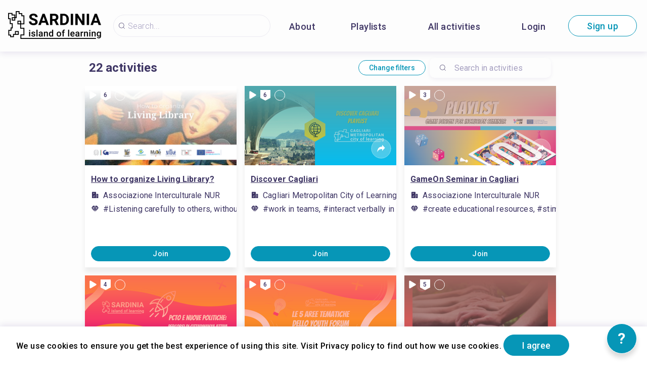

--- FILE ---
content_type: text/html; charset=utf-8
request_url: https://sardinia.regionoflearning.eu/en/opportunities?config=playlists
body_size: 59468
content:
<!doctype html><html class="no-js" lang="en"><head><meta charSet="utf-8"/><meta http-equiv="x-ua-compatible" content="ie=edge"/><title>Opportunities</title><meta name="description" content=""/><meta name="viewport" content="width=device-width, initial-scale=1"/><link rel="preload" href="/assets/vendorsForm.107c39507ee3564c4284.js" as="script"/><link rel="preload" href="/assets/vendorsMain.747ca3a59fd48f756e7b.js" as="script"/><link rel="preload" href="/assets/vendorsTime.753bf1c9aa11f6df97e5.js" as="script"/><link rel="preload" href="/assets/vendors.d4e0ff8441f9b4bed2aa.js" as="script"/><link rel="preload" href="/assets/client.13aef41f393fdafc94f1.js" as="script"/><link rel="preload" href="/assets/8964.15ebafe8fde672c2fb57.chunk.js" as="script"/><link rel="preload" href="/assets/4697.d792a11c59c1b7e9d938.chunk.js" as="script"/><link rel="preload" href="/assets/5313.589ca95a415011b48707.chunk.js" as="script"/><link rel="preload" href="/assets/8757.8f6a248bab248f057f6e.chunk.js" as="script"/><link rel="preload" href="/assets/649.c783aba775ff610beb5c.chunk.js" as="script"/><link rel="preload" href="/assets/4255.3da28d3a60b5dc20c21c.chunk.js" as="script"/><link rel="preload" href="/assets/9459.385a34e1270dca526f58.chunk.js" as="script"/><link rel="preload" href="/assets/7400.d59503afc3544fcdc3ac.chunk.js" as="script"/><link rel="preload" href="/assets/opportunities.07e751705a257f7d375b.chunk.js" as="script"/><link rel="manifest" href="/site.webmanifest"/><link rel="apple-touch-icon" href="/icon.png"/><link href="https://fonts.googleapis.com/css?family=Roboto:300,400,500,700,900&amp;amp;subset=cyrillic,cyrillic-ext,latin-ext&amp;display=swap" rel="stylesheet"/><link rel="stylesheet" href="https://cdnjs.cloudflare.com/ajax/libs/balloon-css/0.5.0/balloon.min.css"/><style type="text/css">
    html, body, div, span, h1, h2, h3, h4, h5, h6 {
      font-family: &#x27;Roboto&#x27;, Arial, Helvetica, sans-serif;
      letter-spacing: 0.3pt;
      margin: 0;
      padding: 0;
      border: 0;
      font-size: 100%;
      vertical-align: baseline;
    }

    html, body {
        height: 100%;
        width: 100%;
    }

    html {
        scroll-behavior: smooth;
    }

    * {
        box-sizing: border-box;
    }
</style></head><body><div id="for-modal"></div><div id="app"><style data-emotion-css="pquatf-styles">{/*! * https://github.com/YouCanBookMe/react-datetime */}@font-face{font-family:'icons';src:url("/assets/e064566c.eot") format("embedded-opentype"),url("/assets/5786ed58.woff") format("woff2"),url("/assets/a6c05d9d.woff2") format("woff"),url("/assets/3edc20b4.ttf") format("truetype");}html{line-height:1.15;-webkit-text-size-adjust:100%;}body{margin:0;}main{display:block;}h1{font-size:2em;margin:0.67em 0;}hr{box-sizing:content-box;height:0;overflow:visible;}pre{font-family:monospace,monospace;font-size:1em;}a{background-color:transparent;}abbr[title]{border-bottom:none;-webkit-text-decoration:underline;text-decoration:underline;-webkit-text-decoration:underline dotted;text-decoration:underline dotted;}b,strong{font-weight:bolder;}code,kbd,samp{font-family:monospace,monospace;font-size:1em;}small{font-size:80%;}sub,sup{font-size:75%;line-height:0;position:relative;vertical-align:baseline;}sub{bottom:-0.25em;}sup{top:-0.5em;}img{border-style:none;}button,input,optgroup,select,textarea{font-family:inherit;font-size:100%;line-height:1.15;margin:0;}button,input{overflow:visible;}button,select{text-transform:none;}button,[type="button"],[type="reset"],[type="submit"]{-webkit-appearance:button;}button::-moz-focus-inner,[type="button"]::-moz-focus-inner,[type="reset"]::-moz-focus-inner,[type="submit"]::-moz-focus-inner{border-style:none;padding:0;}button:-moz-focusring,[type="button"]:-moz-focusring,[type="reset"]:-moz-focusring,[type="submit"]:-moz-focusring{outline:1px dotted ButtonText;}fieldset{padding:0.35em 0.75em 0.625em;}legend{box-sizing:border-box;color:inherit;display:table;max-width:100%;padding:0;white-space:normal;}progress{vertical-align:baseline;}textarea{overflow:auto;}[type="checkbox"],[type="radio"]{box-sizing:border-box;padding:0;}[type="number"]::-webkit-inner-spin-button,[type="number"]::-webkit-outer-spin-button{height:auto;}[type="search"]{-webkit-appearance:textfield;outline-offset:-2px;}[type="search"]::-webkit-search-decoration{-webkit-appearance:none;}::-webkit-file-upload-button{-webkit-appearance:button;font:inherit;}details{display:block;}summary{display:list-item;}template{display:none;}[hidden]{display:none;}html,body,div,span,h1,h2,h3,h4,h5,h6{font-family:'Roboto';-webkit-letter-spacing:0.3pt;-moz-letter-spacing:0.3pt;-ms-letter-spacing:0.3pt;letter-spacing:0.3pt;margin:0;padding:0;border:0;font-size:100%;vertical-align:baseline;}html,body{height:100%;width:100%;}html{-webkit-scroll-behavior:smooth;-moz-scroll-behavior:smooth;-ms-scroll-behavior:smooth;scroll-behavior:smooth;}*{box-sizing:border-box;}#app{height:100%;}#for-modal{z-index:8000;}a{color:inherit;}.rdt{position:relative;width:100%;}.rdtPicker{display:none;position:absolute;width:250px;padding:4px;margin-top:1px;z-index:99999 !important;background:#fff;box-shadow:0 1px 3px rgba(0,0,0,.1);border:1px solid #f9f9f9;}.rdtOpen .rdtPicker{display:block;}.rdtStatic .rdtPicker{box-shadow:none;position:static;}.rdtPicker .rdtTimeToggle{text-align:center;}.rdtPicker table{width:100%;margin:0;}.rdtPicker td,.rdtPicker th{text-align:center;height:28px;}.rdtPicker td{cursor:pointer;}.rdtPicker td.rdtDay:hover,.rdtPicker td.rdtHour:hover,.rdtPicker td.rdtMinute:hover,.rdtPicker td.rdtSecond:hover,.rdtPicker .rdtTimeToggle:hover{background:#eeeeee;cursor:pointer;}.rdtPicker td.rdtOld,.rdtPicker td.rdtNew{color:#999999;}.rdtPicker td.rdtToday{position:relative;border:1px solid #121212;}.rdtPicker td.rdtToday:before{content:'';display:inline-block;border-left:7px solid transparent;border-bottom:7px solid #f91942;border-top-color:rgba(0,0,0,0.2);position:absolute;bottom:4px;right:4px;}.rdtPicker td.rdtActive,.rdtPicker td.rdtActive:hover{background-color:#f91942;color:#fff;text-shadow:0 -1px 0 rgba(0,0,0,0.25);}.rdtPicker td.rdtActive.rdtToday:before{border-bottom-color:#fff;}.rdtPicker td.rdtDisabled,.rdtPicker td.rdtDisabled:hover{background:none;color:#999999;cursor:not-allowed;}.rdtPicker td span.rdtOld{color:#999999;}.rdtPicker td span.rdtDisabled,.rdtPicker td span.rdtDisabled:hover{background:none;color:#999999;cursor:not-allowed;}.rdtPicker th{border-bottom:1px solid #f9f9f9;}.rdtPicker .dow{width:14.2857%;border-bottom:none;cursor:default;}.rdtPicker th.rdtSwitch{width:100px;}.rdtPicker th.rdtNext,.rdtPicker th.rdtPrev{font-size:21px;vertical-align:top;}.rdtPrev span,.rdtNext span{display:block;-webkit-touch-callout:none;-webkit-user-select:none;-khtml-user-select:none;-moz-user-select:none;-ms-user-select:none;-webkit-user-select:none;-moz-user-select:none;-ms-user-select:none;user-select:none;}.rdtPicker th.rdtDisabled,.rdtPicker th.rdtDisabled:hover{background:none;color:#999999;cursor:not-allowed;}.rdtPicker thead tr:first-child th{cursor:pointer;}.rdtPicker thead tr:first-child th:hover{background:#eeeeee;}.rdtPicker tfoot{border-top:1px solid #f9f9f9;}.rdtPicker button{border:none;background:none;cursor:pointer;}.rdtPicker button:hover{background-color:#eee;}.rdtPicker thead button{width:100%;height:100%;}td.rdtMonth,td.rdtYear{height:50px;width:25%;cursor:pointer;}td.rdtMonth:hover,td.rdtYear:hover{background:#eee;}.rdtCounters{display:inline-block;}.rdtCounters > div{float:left;}.rdtCounter{height:100px;}.rdtCounter{width:40px;}.rdtCounterSeparator{line-height:100px;}.rdtCounter .rdtBtn{height:40%;line-height:40px;cursor:pointer;display:block;color:#f91942;-webkit-touch-callout:none;-webkit-user-select:none;-khtml-user-select:none;-moz-user-select:none;-ms-user-select:none;-webkit-user-select:none;-moz-user-select:none;-ms-user-select:none;user-select:none;}.rdtCounter .rdtBtn:hover{background:#eee;}.rdtCounter .rdtCount{height:20%;font-size:1.2em;}.rdtMilli{vertical-align:middle;padding-left:8px;width:48px;}.rdtMilli input{width:100%;font-size:1.2em;margin-top:37px;}.rdtTime td{cursor:default;}.Select{position:relative;border:none;outline:none;border-bottom-right-radius:0;border-bottom-left-radius:0;}.Select input::-webkit-contacts-auto-fill-button,.Select input::-webkit-credentials-auto-fill-button{display:none !important;}.Select input::-ms-clear{display:none !important;}.Select input::-ms-reveal{display:none !important;}.Select,.Select div,.Select input,.Select span{-webkit-box-sizing:border-box;-moz-box-sizing:border-box;box-sizing:border-box;}.Select.is-disabled .Select-arrow-zone{cursor:default;pointer-events:none;opacity:0.35;}.Select.is-disabled > .Select-control{color:rgba(0,0,0,0.3);cursor:not-allowed;}.Select.is-disabled > .Select-control:hover{box-shadow:none;}.Select.is-open > .Select-control{border-bottom-right-radius:0;border-bottom-left-radius:0;background-color:rgba(0,0,0,0);}.Select.is-open > .Select-control .Select-arrow{top:-2px;border-color:transparent transparent #999;border-width:0 5px 5px;}.Select.is-searchable.is-open > .Select-control{cursor:text;}.Select.is-searchable.is-focused:not(.is-open) > .Select-control{cursor:text;}.Select.is-focused > .Select-control{background-color:rgba(0,0,0,0);}.Select.is-focused:not(.is-open) > .Select-control{background-color:rgba(0,0,0,0);}.Select.has-value.is-clearable.Select--single > .Select-control .Select-value{padding-right:42px;}.Select.has-value.Select--single > .Select-control .Select-value .Select-value-label,.Select.has-value.is-pseudo-focused.Select--single > .Select-control .Select-value .Select-value-label{color:#333;}.Select.has-value.Select--single > .Select-control .Select-value a.Select-value-label,.Select.has-value.is-pseudo-focused.Select--single > .Select-control .Select-value a.Select-value-label{cursor:pointer;-webkit-text-decoration:none;text-decoration:none;}.Select.has-value.Select--single > .Select-control .Select-value a.Select-value-label:hover,.Select.has-value.is-pseudo-focused.Select--single > .Select-control .Select-value a.Select-value-label:hover,.Select.has-value.Select--single > .Select-control .Select-value a.Select-value-label:focus,.Select.has-value.is-pseudo-focused.Select--single > .Select-control .Select-value a.Select-value-label:focus{outline:none;-webkit-text-decoration:underline;text-decoration:underline;}.Select.has-value.Select--single > .Select-control .Select-value a.Select-value-label:focus,.Select.has-value.is-pseudo-focused.Select--single > .Select-control .Select-value a.Select-value-label:focus{background-color:rgba(0,0,0,0);}.Select.has-value.is-pseudo-focused .Select-input{opacity:0;}.Select.is-open .Select-arrow,.Select .Select-arrow-zone:hover > .Select-arrow{border-top-color:#666;}.Select.Select--rtl{direction:rtl;text-align:right;}.Select-control{background-color:rgba(0,0,0,0);border:none;outline:none;border-bottom:1px solid #b9bbbb;color:rgba(0,0,0,0.87);cursor:default;display:table;border-spacing:0;border-collapse:separate;height:36px;font-size:15px;overflow:hidden;position:relative;width:100%;}.Select-control .Select-input:focus{outline:none;}.Select-placeholder,.Select--single > .Select-control .Select-value{bottom:0;color:rgba(0,0,0,0.87);left:0;line-height:34px;padding-right:10px;position:absolute;right:0;top:0;max-width:100%;overflow:hidden;text-overflow:ellipsis;white-space:nowrap;}.Select-input{height:34px;padding-right:10px;vertical-align:middle;}.Select-input > input{width:100%;background:none transparent;border:0 none;box-shadow:none;cursor:default;display:inline-block;font-family:inherit;font-size:inherit;margin:0;outline:none;line-height:17px;padding:8px 0 12px;-webkit-appearance:none;}.is-focused .Select-input > input{cursor:text;}.has-value.is-pseudo-focused .Select-input{opacity:0;}.Select-control:not(.is-searchable) > .Select-input{outline:none;}.Select-loading-zone{cursor:pointer;display:table-cell;position:relative;text-align:center;vertical-align:middle;width:16px;}.Select-loading{-webkit-animation:Select-animation-spin 400ms infinite linear;-o-animation:Select-animation-spin 400ms infinite linear;-webkit-animation:Select-animation-spin 400ms infinite linear;animation:Select-animation-spin 400ms infinite linear;width:16px;height:16px;box-sizing:border-box;border-radius:50%;border:2px solid #ccc;border-right-color:#333;display:inline-block;position:relative;vertical-align:middle;}.Select-clear-zone{-webkit-animation:Select-animation-fadeIn 200ms;-o-animation:Select-animation-fadeIn 200ms;-webkit-animation:Select-animation-fadeIn 200ms;animation:Select-animation-fadeIn 200ms;color:#999;cursor:pointer;display:table-cell;position:relative;text-align:center;vertical-align:middle;width:17px;}.Select-clear-zone:hover{color:#D0021B;}.Select-clear{display:inline-block;font-size:18px;line-height:1;}.Select--multi .Select-clear-zone{width:17px;}.Select-arrow-zone{cursor:pointer;display:table-cell;position:relative;text-align:center;vertical-align:middle;width:25px;padding-right:5px;}.Select--rtl .Select-arrow-zone{padding-right:0;padding-left:5px;}.Select-arrow{border-color:#999 transparent transparent;border-style:solid;border-width:5px 5px 2.5px;display:inline-block;height:0;width:0;position:relative;}.Select-control > *:last-child{padding-right:5px;}.Select--multi .Select-multi-value-wrapper{display:inline-block;}.Select .Select-aria-only{position:absolute;display:inline-block;height:1px;width:1px;margin:-1px;-webkit-clip:rect(0,0,0,0);clip:rect(0,0,0,0);overflow:hidden;float:left;}@-webkit-keyframes Select-animation-fadeIn{from{opacity:0;}to{opacity:1;}}@-webkit-keyframes Select-animation-fadeIn{from{opacity:0;}to{opacity:1;}}@keyframes Select-animation-fadeIn{from{opacity:0;}to{opacity:1;}}.Select-menu-outer{border-bottom-right-radius:4px;border-bottom-left-radius:4px;background-color:#fff;border:1px solid #ccc;border-top-color:#e6e6e6;box-shadow:0 1px 0 rgba(0,0,0,0.06);box-sizing:border-box;margin-top:-1px;max-height:200px;position:absolute;left:0;top:100%;width:100%;z-index:1;-webkit-overflow-scrolling:touch;}.Select-menu{max-height:198px;overflow-y:auto;}.Select-option{box-sizing:border-box;background-color:#fff;color:#888888;cursor:pointer;display:block;padding:8px 10px;}.Select-option:last-child{border-bottom-right-radius:4px;border-bottom-left-radius:4px;}.Select-option.is-selected{color:#f91942;}.Select-option.is-focused{background-color:#ebf5ff;background-color:rgba(0,0,0,0.1);color:#121212;}.Select-option.is-disabled{color:rgba(0,0,0,0.3)!important;cursor:not-allowed;}.Select.is-disabled .Select-value-label{color:rgba(0,0,0,0.3)!important;cursor:not-allowed;}.Select-noresults{box-sizing:border-box;color:#999999;cursor:default;display:block;padding:8px 10px;}.Select--multi .Select-input{vertical-align:middle;margin-left:10px;padding:0;}.Select--multi.Select--rtl .Select-input{margin-left:0;margin-right:10px;}.Select--multi.has-value .Select-input{margin-left:5px;}.Select--multi .Select-value{background-color:#ebf5ff;background-color:rgba(0,126,255,0.08);border-radius:2px;border:1px solid #c2e0ff;border:1px solid rgba(0,126,255,0.24);display:inline-block;font-size:0.9em;line-height:1.4;margin-left:5px;margin-top:5px;vertical-align:top;}.Select--multi .Select-value-icon,.Select--multi .Select-value-label{display:inline-block;vertical-align:middle;}.Select--multi .Select-value-label{border-bottom-right-radius:2px;border-top-right-radius:2px;cursor:default;padding:2px 5px;}.Select--multi a.Select-value-label{cursor:pointer;-webkit-text-decoration:none;text-decoration:none;}.Select--multi a.Select-value-label:hover{-webkit-text-decoration:underline;text-decoration:underline;}.Select--multi .Select-value-icon{cursor:pointer;border-bottom-left-radius:2px;border-top-left-radius:2px;border-right:1px solid #c2e0ff;border-right:1px solid rgba(0,126,255,0.24);padding:1px 5px 3px;}.Select--multi .Select-value-icon:hover,.Select--multi .Select-value-icon:focus{background-color:#d8eafd;background-color:rgba(0,113,230,0.08);color:#0071e6;}.Select--multi .Select-value-icon:active{background-color:#c2e0ff;background-color:rgba(0,126,255,0.24);}.Select--multi.Select--rtl .Select-value{margin-left:0;margin-right:5px;}.Select--multi.Select--rtl .Select-value-icon{border-right:none;border-left:1px solid #c2e0ff;border-left:1px solid rgba(0,126,255,0.24);}.Select--multi.is-disabled .Select-value{background-color:#fcfcfc;border:1px solid #e3e3e3;color:#333;}.Select--multi.is-disabled .Select-value-icon{cursor:not-allowed;border-right:1px solid #e3e3e3;}.Select--multi.is-disabled .Select-value-icon:hover,.Select--multi.is-disabled .Select-value-icon:focus,.Select--multi.is-disabled .Select-value-icon:active{background-color:#fcfcfc;}@-webkit-keyframes Select-animation-spin{to{-webkit-transform:rotate(1turn);-ms-transform:rotate(1turn);transform:rotate(1turn);}}@keyframes Select-animation-spin{to{-webkit-transform:rotate(1turn);-ms-transform:rotate(1turn);transform:rotate(1turn);}}@-webkit-keyframes Select-animation-spin{to{-webkit-transform:rotate(1turn);}}.cluster > div{padding-top:2px;padding-left:1px;}.smartbanner-show.smartbanner-margin-top{margin-top:80px;}.smartbanner-show.smartbanner-margin-bottom{margin-bottom:80px;}.smartbanner-show .smartbanner{display:block;}.smartbanner{left:0;display:none;width:100%;height:80px;line-height:80px;font-family:Helvetica Neue,sans-serif;background:#f4f4f4;z-index:9998;-webkit-font-smoothing:antialiased;overflow:hidden;-webkit-text-size-adjust:none;}.smartbanner-top{position:absolute;top:0;}.smartbanner-bottom{position:fixed;bottom:0;}.smartbanner-container{margin:0 auto;padding:0 5px;}.smartbanner-close{display:inline-block;vertical-align:middle;margin:0 5px 0 0;font-family:ArialRoundedMTBold,Arial;font-size:20px;text-align:center;color:#888;-webkit-text-decoration:none;text-decoration:none;border:0;border-radius:14px;padding:0 0 1px;background-color:transparent;-webkit-font-smoothing:subpixel-antialiased;}.smartbanner-close:active,.smartbanner-close:hover{color:#aaa;}.smartbanner-icon{width:57px;height:57px;margin-right:12px;background-size:cover;border-radius:10px;}.smartbanner-icon,.smartbanner-info{display:inline-block;vertical-align:middle;}.smartbanner-info{white-space:normal;width:calc(99% - 201px);font-size:11px;line-height:1.2em;font-weight:700;}.smartbanner-wrapper{max-width:110px;display:inline-block;text-align:right;width:100%;}.smartbanner-title{font-size:13px;line-height:18px;text-overflow:ellipsis;white-space:nowrap;overflow:hidden;}.smartbanner-description{max-height:40px;overflow:hidden;}.smartbanner-author{text-overflow:ellipsis;white-space:nowrap;overflow:hidden;}.smartbanner-author:empty+.smartbanner-description{max-height:50px;}.smartbanner-button{margin:auto 0;height:24px;font-size:14px;line-height:24px;text-align:center;font-weight:700;color:#6a6a6a;text-transform:uppercase;-webkit-text-decoration:none;text-decoration:none;display:inline-block;text-shadow:0 1px 0 hsla(0,0%,100%,.8);}.smartbanner-button:active,.smartbanner-button:hover{color:#aaa;}.smartbanner-ios{background:#f2f2f2;box-shadow:0 1px 1px rgba(0,0,0,.2);line-height:80px;}.smartbanner-ios .smartbanner-close{border:0;width:18px;height:18px;line-height:18px;font-family:Arial;color:#888;text-shadow:0 1px 0 #fff;-webkit-font-smoothing:none;}.smartbanner-ios .smartbanner-close:active,.smartbanner-ios .smartbanner-close:hover{color:#888;}.smartbanner-ios .smartbanner-icon{background-size:cover;}.smartbanner-ios .smartbanner-info{color:#6a6a6a;text-shadow:0 1px 0 hsla(0,0%,100%,.8);font-weight:300;}.smartbanner-ios .smartbanner-title{color:#4d4d4d;font-weight:500;}.smartbanner-ios .smartbanner-button{padding:0 10px;font-size:15px;min-width:10%;font-weight:400;color:#0c71fd;}.smartbanner-ios .smartbanner-button:active,.smartbanner-ios .smartbanner-button:hover{background:#f2f2f2;}.smartbanner-android{background:#3d3d3d url("[data-uri]");box-shadow:inset 0 4px 0 #88b131;line-height:82px;}.smartbanner-android .smartbanner-close{border:0;max-width:17px;width:100%;height:17px;line-height:17px;margin-right:7px;color:#b1b1b3;background:#1c1e21;text-shadow:0 1px 1px #000;-webkit-text-decoration:none;text-decoration:none;box-shadow:inset 0 1px 2px rgba(0,0,0,.8),0 1px 1px hsla(0,0%,100%,.3);cursor:pointer;}.smartbanner-android .smartbanner-close:active,.smartbanner-android .smartbanner-close:hover{color:#eee;}.smartbanner-android .smartbanner-icon{background-color:transparent;box-shadow:none;}.smartbanner-android .smartbanner-info{color:#ccc;text-shadow:0 1px 2px #000;}.smartbanner-android .smartbanner-title{color:#fff;font-weight:700;}.smartbanner-android .smartbanner-button{min-width:12%;color:#d1d1d1;font-weight:700;padding:0;background:none;border-radius:0;box-shadow:0 0 0 1px #333,0 0 0 2px #dddcdc;}.smartbanner-android .smartbanner-button:active,.smartbanner-android .smartbanner-button:hover{background:none;}.smartbanner-android .smartbanner-button-text{text-align:center;display:block;padding:0 10px;background:#42b6c9;background:linear-gradient(180deg,#42b6c9,#39a9bb);text-transform:none;text-shadow:none;box-shadow:none;}.smartbanner-android .smartbanner-button-text:active,.smartbanner-android .smartbanner-button-text:hover{background:#2ac7e1;}.smartbanner-kindle,.smartbanner-windows{background:#f4f4f4;background:linear-gradient(180deg,#f4f4f4,#cdcdcd);box-shadow:0 1px 2px rgba(0,0,0,.5);line-height:80px;}.smartbanner-kindle .smartbanner-close,.smartbanner-windows .smartbanner-close{border:0;width:18px;height:18px;line-height:18px;color:#888;text-shadow:0 1px 0 #fff;}.smartbanner-kindle .smartbanner-close:active,.smartbanner-kindle .smartbanner-close:hover,.smartbanner-windows .smartbanner-close:active,.smartbanner-windows .smartbanner-close:hover{color:#aaa;}.smartbanner-kindle .smartbanner-icon,.smartbanner-windows .smartbanner-icon{background:rgba(0,0,0,.6);background-size:cover;box-shadow:0 1px 3px rgba(0,0,0,.3);}.smartbanner-kindle .smartbanner-info,.smartbanner-windows .smartbanner-info{color:#6a6a6a;text-shadow:0 1px 0 hsla(0,0%,100%,.8);}.smartbanner-kindle .smartbanner-title,.smartbanner-windows .smartbanner-title{color:#4d4d4d;font-weight:700;}.smartbanner-kindle .smartbanner-button,.smartbanner-windows .smartbanner-button{padding:0 10px;min-width:10%;color:#6a6a6a;background:#efefef;background:linear-gradient(180deg,#efefef,#dcdcdc);border-radius:3px;box-shadow:inset 0 0 0 1px #bfbfbf,0 1px 0 hsla(0,0%,100%,.6),inset 0 2px 0 hsla(0,0%,100%,.7);}.smartbanner-kindle .smartbanner-button:active,.smartbanner-kindle .smartbanner-button:hover,.smartbanner-windows .smartbanner-button:active,.smartbanner-windows .smartbanner-button:hover{background:#dcdcdc;background:linear-gradient(180deg,#dcdcdc,#efefef);}</style><style data-emotion-css="iznmea-Container">.css-iznmea-Container{background-color:#FDFDFD;}</style><div class="css-iznmea-Container e141p6oi0"><div></div><style data-emotion-css="1oio35f-Imp">.css-1oio35f-Imp{display:none;position:absolute;height:4px;top:0;left:0;right:0;background-color:#EB5757;z-index:99999;}</style><div class="css-1oio35f-Imp e141p6oi1"></div><style data-emotion-css="fwblrv-Container">.css-fwblrv-Container{box-sizing:border-box;margin-left:8px;margin-right:8px;display:-webkit-box;display:-webkit-flex;display:-ms-flexbox;display:flex;-webkit-align-items:center;-webkit-box-align:center;-ms-flex-align:center;align-items:center;-webkit-box-pack:center;-webkit-justify-content:center;-ms-flex-pack:center;justify-content:center;height:48px;margin:0;box-shadow:0 3px 12px 0 rgba(48,6,114,0.11);}@media (min-width:768px){.css-fwblrv-Container{height:102px;}}</style><div class="css-fwblrv-Container ef07gx40"><style data-emotion-css="1jr9hec-LeftLogo">.css-1jr9hec-LeftLogo{display:block;padding:0 16px;}</style><div class="css-1jr9hec-LeftLogo ef07gx41"><a href="/"><style data-emotion-css="hlmky8-Logo">.css-hlmky8-Logo{width:138px;}@media (min-width:768px){.css-hlmky8-Logo{width:184px;}}</style><img alt="Sardinia Island of Learning" src="/storage/content/e8f226dc-11b0-4296-9da4-53d11c8cb5fb.png" class="css-hlmky8-Logo ef07gx46"/></a></div><style data-emotion-css="1fc79mh-Title">.css-1fc79mh-Title{box-sizing:border-box;-webkit-box-flex:1;-webkit-flex-grow:1;-ms-flex-positive:1;flex-grow:1;}</style><div class="css-1fc79mh-Title ef07gx42"><style data-emotion-css="y9c62h-Search">@media (max-width:768px){.css-y9c62h-Search{display:none;}}</style><style data-emotion-css="1i45obm-Root-Search">.css-1i45obm-Root-Search{display:inline-block;margin-right:8px;margin-left:8px;}@media (min-width:768px){.css-1i45obm-Root-Search{width:100%;max-width:350px;}}@media (max-width:768px){.css-1i45obm-Root-Search{display:none;}}</style><div class="ef07gx45 css-1i45obm-Root-Search eld6u6n2" lang="en"><style data-emotion-css="odj0aj-InputRoot">.css-odj0aj-InputRoot{position:relative;box-shadow:0 3px 12px 0 rgba(48,6,114,0.11);border-radius:10px;border-radius:22px;border:1px solid #A59FC0;border:1px solid rgba(165,159,192,0.2);box-shadow:unset;}</style><div class="css-odj0aj-InputRoot e1n95mtj2"><style data-emotion-css="js4kir-TheInput">.css-js4kir-TheInput{font-family:Roboto;font-size:16px;font-weight:300;line-height:19px;height:42px;padding:0 0px 0 28px;width:200px;background-position:8px;}</style><style data-emotion-css="10sbwmb-Input-TheInput">.css-10sbwmb-Input-TheInput{font-family:Roboto;font-size:16px;font-weight:normal;-webkit-letter-spacing:0.16px;-moz-letter-spacing:0.16px;-ms-letter-spacing:0.16px;letter-spacing:0.16px;line-height:19px;height:48px;width:100%;padding:0 48px 0 49px;border:0 none;box-sizing:border-box;outline:none;background:transparent url("data:image/svg+xml,%3Csvg width='24' height='24' viewBox='0 0 24 24' fill='none' xmlns='http://www.w3.org/2000/svg'%3E %3Cpath d='M10.9483 18.8554C6.58931 18.8554 3.04126 15.3073 3.04126 10.9483C3.04126 6.58928 6.58931 3.04123 10.9483 3.04123C15.3074 3.04123 18.8554 6.58928 18.8554 10.9483C18.8554 15.3073 15.3074 18.8554 10.9483 18.8554ZM10.9483 4.05496C7.14686 4.05496 4.05499 7.14683 4.05499 10.9483C4.05499 14.7498 7.14686 17.8417 10.9483 17.8417C14.7498 17.8417 17.8417 14.7498 17.8417 10.9483C17.8417 7.14683 14.7498 4.05496 10.9483 4.05496Z' fill='%233E3564'/%3E %3Cpath d='M20.4522 20.9589C20.3255 20.9589 20.1988 20.9082 20.0974 20.8069L15.8144 16.5239C15.6117 16.3211 15.6117 16.017 15.8144 15.8143C16.0172 15.6115 16.3213 15.6115 16.524 15.8143L20.807 20.0973C21.0098 20.3 21.0098 20.6041 20.807 20.8069C20.7057 20.9082 20.5789 20.9589 20.4522 20.9589Z' fill='%233E3564'/%3E %3C/svg%3E") 18px center/16px 16px no-repeat;border-radius:10px;color:#484848;font-family:Roboto;font-size:16px;font-weight:300;line-height:19px;height:42px;padding:0 0px 0 28px;width:200px;background-position:8px;}.css-10sbwmb-Input-TheInput::-webkit-input-placeholder{color:#A59FC0;}.css-10sbwmb-Input-TheInput::-moz-placeholder{color:#A59FC0;}.css-10sbwmb-Input-TheInput:-ms-input-placeholder{color:#A59FC0;}.css-10sbwmb-Input-TheInput:-moz-placeholder{color:#A59FC0;}</style><input id="quick-q" name="q" placeholder="Search..." autoComplete="off" class="e1n95mtj0 css-10sbwmb-Input-TheInput e17cpl1k0" value=""/><style data-emotion-css="1mfbbzo-SearchButton">.css-1mfbbzo-SearchButton{height:48px;width:48px;position:absolute;right:0;top:0;text-align:center;line-height:48px;overflow:hidden;border:0 none;background-color:#0696B7;color:#ffffff;font-weight:300;cursor:pointer;border-top-right-radius:10px;border-bottom-right-radius:10px;font-size:16px;padding-top:3px;display:none;}</style><button type="submit" aria-label="Search" class="css-1mfbbzo-SearchButton e1n95mtj1"><style data-emotion-css="1im7vkg-FontIcon">.css-1im7vkg-FontIcon:before{font-family:icons !important;font-style:normal;font-weight:normal !important;font-variant:normal;text-transform:none;line-height:1px;-webkit-font-smoothing:antialiased;-moz-osx-font-smoothing:grayscale;content:"\f107";}</style><i content="search" class="css-1im7vkg-FontIcon e1g79kgz0"></i></button></div></div></div><style data-emotion-css="tt6amz-Right">.css-tt6amz-Right{box-sizing:border-box;min-width:48px;display:-webkit-box;display:-webkit-flex;display:-ms-flexbox;display:flex;-webkit-align-items:center;-webkit-box-align:center;-ms-flex-align:center;align-items:center;padding:0 16px;}</style><div class="css-tt6amz-Right ef07gx43"><style data-emotion-css="14sv17x-Root">.css-14sv17x-Root{display:inline-block;color:#3E3564;}@media (min-width:768px){.css-14sv17x-Root{overflow:hidden;}}</style><div class="css-14sv17x-Root eibu05s0"><style data-emotion-css="1rsngo-MobileRoot">.css-1rsngo-MobileRoot{display:inline-block;white-space:nowrap;}@media (min-width:768px){.css-1rsngo-MobileRoot{display:none;}}</style><div class="css-1rsngo-MobileRoot e12moobg0"><style data-emotion-css="8qv56m-Open">.css-8qv56m-Open{background-color:transparent;background-repeat:no-repeat;background-position:center center;background-size:17px 17px;width:31px;height:31px;border:0 none;outline:none;cursor:pointer;padding:7px;-webkit-flex-shrink:0;-ms-flex-negative:0;flex-shrink:0;display:inline-block;vertical-align:middle;background-image:url("data:image/svg+xml,%3Csvg width='24' height='24' viewBox='0 0 24 24' fill='none' xmlns='http://www.w3.org/2000/svg'%3E %3Cpath d='M10.9483 18.8554C6.58931 18.8554 3.04126 15.3073 3.04126 10.9483C3.04126 6.58928 6.58931 3.04123 10.9483 3.04123C15.3074 3.04123 18.8554 6.58928 18.8554 10.9483C18.8554 15.3073 15.3074 18.8554 10.9483 18.8554ZM10.9483 4.05496C7.14686 4.05496 4.05499 7.14683 4.05499 10.9483C4.05499 14.7498 7.14686 17.8417 10.9483 17.8417C14.7498 17.8417 17.8417 14.7498 17.8417 10.9483C17.8417 7.14683 14.7498 4.05496 10.9483 4.05496Z' fill='%233E3564'/%3E %3Cpath d='M20.4522 20.9589C20.3255 20.9589 20.1988 20.9082 20.0974 20.8069L15.8144 16.5239C15.6117 16.3211 15.6117 16.017 15.8144 15.8143C16.0172 15.6115 16.3213 15.6115 16.524 15.8143L20.807 20.0973C21.0098 20.3 21.0098 20.6041 20.807 20.8069C20.7057 20.9082 20.5789 20.9589 20.4522 20.9589Z' fill='%233E3564'/%3E %3C/svg%3E");}</style><button name="userSearchMenu" aria-label="Click to search" type="button" class="css-8qv56m-Open ejblv205"></button><style data-emotion-css="1y13del-Login">.css-1y13del-Login{background-color:transparent;background-repeat:no-repeat;background-position:center center;background-size:17px 17px;width:31px;height:31px;border:0 none;outline:none;cursor:pointer;padding:7px;-webkit-flex-shrink:0;-ms-flex-negative:0;flex-shrink:0;display:inline-block;vertical-align:middle;background-image:url("data:image/svg+xml,%3Csvg width='24' height='24' viewBox='0 0 24 24' fill='none' xmlns='http://www.w3.org/2000/svg'%3E %3Cpath d='M12.0127 15.51C8.41398 15.51 5.49951 12.5955 5.49951 8.99681C5.49951 5.39808 8.41398 2.48361 12.0127 2.48361C15.6114 2.48361 18.5006 5.42342 18.5006 8.99681C18.5006 12.5702 15.5861 15.51 12.0127 15.51ZM12.0127 3.49734C8.97153 3.49734 6.51324 5.95563 6.51324 8.99681C6.51324 12.038 8.97153 14.4963 12.0127 14.4963C15.0539 14.4963 17.4868 12.038 17.4868 8.99681C17.4868 5.98097 15.0286 3.49734 12.0127 3.49734Z' fill='%233E3564'/%3E %3Cpath d='M21.0855 20.7561C20.9081 20.7561 20.7307 20.6547 20.6547 20.5026C19.7676 18.9821 18.5258 17.7149 17.0052 16.8532C15.4846 15.9916 13.7613 15.51 12.0126 15.51C10.2639 15.51 8.54061 15.9662 7.02002 16.8532C5.49942 17.7402 4.23226 18.9821 3.3706 20.5026C3.21854 20.7561 2.91442 20.8321 2.68633 20.68C2.4329 20.528 2.35687 20.2239 2.50893 19.9958C3.42128 18.3231 4.81516 16.9293 6.48781 15.9662C8.16046 15.0032 10.0612 14.4963 11.9873 14.4963C13.9134 14.4963 15.8141 15.0032 17.4868 15.9662C19.1594 16.9293 20.5533 18.3231 21.5163 19.9958C21.6684 20.2492 21.567 20.5533 21.3389 20.68C21.2629 20.7307 21.1869 20.7561 21.0855 20.7561Z' fill='%233E3564'/%3E %3C/svg%3E");margin-right:8px;}</style><a href="/dashboard/auth?back=%2Fen%2Fopportunities" aria-label="Profile" class="css-1y13del-Login e12moobg1"><span></span></a><style data-emotion-css="goulsl-Open">.css-goulsl-Open{background-color:transparent;background-repeat:no-repeat;background-position:center center;background-size:contain;width:20px;height:17px;border:0 none;outline:none;cursor:pointer;padding:7px;-webkit-flex-shrink:0;-ms-flex-negative:0;flex-shrink:0;display:inline-block;vertical-align:middle;background-image:url("data:image/svg+xml,%3C?xml version='1.0' encoding='UTF-8'?%3E %3Csvg width='21px' height='14px' viewBox='0 0 21 14' version='1.1' xmlns='http://www.w3.org/2000/svg' xmlns:xlink='http://www.w3.org/1999/xlink'%3E %3C!-- Generator: Sketch 52.3 (67297) - http://www.bohemiancoding.com/sketch --%3E %3Ctitle%3EMenu%3C/title%3E %3Cdesc%3ECreated with Sketch.%3C/desc%3E %3Cg id='Desktop' stroke='none' stroke-width='1' fill='none' fill-rule='evenodd'%3E %3Cg id='Homepage-Mobile-1' transform='translate(-16.000000, -16.000000)' fill='%233E3564' fill-rule='nonzero'%3E %3Cg id='Header' transform='translate(16.000000, 14.000000)'%3E %3Cg id='Menu' transform='translate(0.000000, 2.000000)'%3E %3Cpath d='M0.841711957,0.0859410169 C0.597032149,0.0991444444 0.377719914,0.247057651 0.26640478,0.47395188 C0.155089646,0.700846108 0.168687117,0.972242398 0.302074119,1.18588769 C0.43546112,1.39953298 0.668368098,1.52296162 0.913043478,1.50966983 L20.0869565,1.50966983 C20.3339137,1.51330055 20.5636209,1.37841962 20.6881188,1.1566756 C20.8126166,0.934931577 20.8126166,0.66067927 20.6881188,0.438935249 C20.5636209,0.217191228 20.3339137,0.0823103024 20.0869565,0.0859410169 L0.913043478,0.0859410169 C0.889282448,0.0846529012 0.865472987,0.0846529012 0.841711957,0.0859410169 Z M0.841711957,6.25543254 C0.597032149,6.26863597 0.377719914,6.41654918 0.26640478,6.64344341 C0.155089646,6.87033763 0.168687117,7.14173392 0.302074119,7.35537921 C0.43546112,7.5690245 0.668368098,7.69245315 0.913043478,7.67916136 L20.0869565,7.67916136 C20.3339137,7.68279207 20.5636209,7.54791115 20.6881188,7.32616712 C20.8126166,7.1044231 20.8126166,6.8301708 20.6881188,6.60842677 C20.5636209,6.38668275 20.3339137,6.25180183 20.0869565,6.25543254 L0.913043478,6.25543254 C0.889282448,6.25414443 0.865472987,6.25414443 0.841711957,6.25543254 Z M0.841711957,12.4249241 C0.597032149,12.4381275 0.377719914,12.5860407 0.26640478,12.8129349 C0.155089646,13.0398292 0.168687117,13.3112254 0.302074119,13.5248707 C0.43546112,13.738516 0.668368098,13.8619447 0.913043478,13.8486529 L20.0869565,13.8486529 C20.3339137,13.8522836 20.5636209,13.7174027 20.6881188,13.4956586 C20.8126166,13.2739146 20.8126166,12.9996623 20.6881188,12.7779183 C20.5636209,12.5561743 20.3339137,12.4212934 20.0869565,12.4249241 L0.913043478,12.4249241 C0.889282448,12.423636 0.865472987,12.423636 0.841711957,12.4249241 Z' id='Shape'%3E%3C/path%3E %3C/g%3E %3C/g%3E %3C/g%3E %3C/g%3E %3C/svg%3E");}</style><button name="UserHeaderLeftMenu" aria-label="Open mobile menu" type="button" class="css-goulsl-Open ejblv205"></button></div><style data-emotion-css="6bnrif-TabletRoot">.css-6bnrif-TabletRoot{display:none;}@media (min-width:768px){.css-6bnrif-TabletRoot{display:inline-block;display:-webkit-box;display:-webkit-flex;display:-ms-flexbox;display:flex;-webkit-align-items:center;-webkit-box-align:center;-ms-flex-align:center;align-items:center;}.css-6bnrif-TabletRoot a{margin:0 4px;}}</style><div class="css-6bnrif-TabletRoot e14zyxpj0"><style data-emotion-css="1gesl83-Two">.css-1gesl83-Two{padding-top:2px;display:-webkit-box;display:-webkit-flex;display:-ms-flexbox;display:flex;-webkit-flex-wrap:wrap;-ms-flex-wrap:wrap;flex-wrap:wrap;height:102px;overflow:hidden;-webkit-align-items:center;-webkit-box-align:center;-ms-flex-align:center;align-items:center;}</style><div class="css-1gesl83-Two e14zyxpj1"><style data-emotion-css="j4l3ng-Item">.css-j4l3ng-Item{-webkit-box-flex:1;-webkit-flex-grow:1;-ms-flex-positive:1;flex-grow:1;height:51px;display:-webkit-box;display:-webkit-flex;display:-ms-flexbox;display:flex;-webkit-align-items:center;-webkit-box-align:center;-ms-flex-align:center;align-items:center;-webkit-box-pack:center;-webkit-justify-content:center;-ms-flex-pack:center;justify-content:center;}</style><div class="css-j4l3ng-Item e14zyxpj3"><style data-emotion-css="cox6z5-StyledLink">.css-cox6z5-StyledLink{display:inline-block;-webkit-text-decoration:none;text-decoration:none;box-sizing:border-box;font-family:Roboto;font-size:14px;font-weight:500;line-height:14px;border:1px solid silver;background-color:silver;border-width:1px;border-radius:30px;width:auto;color:#ffffff;text-align:center;height:30px;outline:none;cursor:pointer;padding:8px 12px;-webkit-transition:all 200ms;transition:all 200ms;-webkit-flex-shrink:0;-ms-flex-negative:0;flex-shrink:0;white-space:nowrap;display:inline-block;box-sizing:border-box;background-color:transparent;border-color:transparent;color:#3E3564;padding:8px 12px;}.css-cox6z5-StyledLink:hover{box-shadow:0 0 2px 0px #3E3564;}@media (min-width:768px){.css-cox6z5-StyledLink{font-family:Roboto;font-size:18px;font-weight:500;line-height:18px;height:42px;padding:12px 36px;width:auto;}}@media (min-width:960px){.css-cox6z5-StyledLink{width:auto;}}@media (min-width:768px){.css-cox6z5-StyledLink{padding:12px 18px;}}@media (min-width:960px){.css-cox6z5-StyledLink{padding:12px 24px;}}</style><a href="/about" type="menuLink" class="css-cox6z5-StyledLink e106fdhn0">About</a></div><div class="css-j4l3ng-Item e14zyxpj3"><style data-emotion-css="qad771-StyledLink">.css-qad771-StyledLink{display:inline-block;-webkit-text-decoration:none;text-decoration:none;box-sizing:border-box;font-family:Roboto;font-size:14px;font-weight:500;line-height:14px;border:1px solid silver;background-color:silver;border-width:1px;border-radius:30px;width:auto;color:#ffffff;text-align:center;height:30px;outline:none;cursor:pointer;padding:8px 12px;-webkit-transition:all 200ms;transition:all 200ms;-webkit-flex-shrink:0;-ms-flex-negative:0;flex-shrink:0;white-space:nowrap;display:inline-block;box-sizing:border-box;background-color:transparent;border-color:transparent;color:#3E3564;}.css-qad771-StyledLink:hover{box-shadow:0 0 2px 0px #3E3564;}@media (min-width:768px){.css-qad771-StyledLink{font-family:Roboto;font-size:18px;font-weight:500;line-height:18px;height:42px;padding:12px 36px;width:auto;}}@media (min-width:960px){.css-qad771-StyledLink{width:auto;}}</style><a href="/opportunities?config=playlists" type="link" class="css-qad771-StyledLink e106fdhn0">Playlists</a></div><div class="css-j4l3ng-Item e14zyxpj3"><a href="/opportunities" type="link" class="css-qad771-StyledLink e106fdhn0">All activities</a></div><div class="css-j4l3ng-Item e14zyxpj3"><a href="/dashboard/auth?back=%2Fen%2Fopportunities" type="link" class="css-qad771-StyledLink e106fdhn0">Login</a></div></div><style data-emotion-css="7lg694-Three">.css-7lg694-Three{-webkit-flex-shrink:0;-ms-flex-negative:0;flex-shrink:0;display:-webkit-box;display:-webkit-flex;display:-ms-flexbox;display:flex;-webkit-align-items:center;-webkit-box-align:center;-ms-flex-align:center;align-items:center;}</style><div class="css-7lg694-Three e14zyxpj2"><style data-emotion-css="1avsxn8-StyledLink">.css-1avsxn8-StyledLink{display:inline-block;-webkit-text-decoration:none;text-decoration:none;box-sizing:border-box;font-family:Roboto;font-size:14px;font-weight:500;line-height:14px;border:1px solid silver;background-color:silver;border-width:1px;border-radius:30px;width:auto;color:#ffffff;text-align:center;height:30px;outline:none;cursor:pointer;padding:8px 12px;-webkit-transition:all 200ms;transition:all 200ms;-webkit-flex-shrink:0;-ms-flex-negative:0;flex-shrink:0;white-space:nowrap;display:inline-block;box-sizing:border-box;background-color:#ffffff;border-color:#0696B7;color:#0696B7;}.css-1avsxn8-StyledLink:hover{box-shadow:0 0 2px 0px #3E3564;}@media (min-width:768px){.css-1avsxn8-StyledLink{font-family:Roboto;font-size:18px;font-weight:500;line-height:18px;height:42px;padding:12px 36px;width:auto;}}@media (min-width:960px){.css-1avsxn8-StyledLink{width:auto;}}</style><a href="/dashboard/auth?back=%2Fen%2Fopportunities" type="link" class="css-1avsxn8-StyledLink e106fdhn0">Sign up</a></div></div></div></div></div><style data-emotion-css="iyc2iz-Root">.css-iyc2iz-Root{-webkit-transition:all 200ms;transition:all 200ms;}</style><div class="css-iyc2iz-Root e13sz1010"></div><style data-emotion-css="1xvc9cv-SecondaryContainer">.css-1xvc9cv-SecondaryContainer{width:100%;margin:0 auto;min-height:50vh;}@media (min-width:768px){.css-1xvc9cv-SecondaryContainer{width:768px;}}@media (min-width:960px){.css-1xvc9cv-SecondaryContainer{width:960px;}}</style><div class="css-1xvc9cv-SecondaryContainer et64hw00"><style data-emotion-css="9b9w0j-Top">.css-9b9w0j-Top{margin-top:8px;margin-bottom:8px;}</style><div class="css-9b9w0j-Top eus2fy31"><style data-emotion-css="1a5m4ou-Root">.css-1a5m4ou-Root{display:-webkit-box;display:-webkit-flex;display:-ms-flexbox;display:flex;margin-bottom:12px;-webkit-flex-direction:column;-ms-flex-direction:column;flex-direction:column;}@media (min-width:768px){.css-1a5m4ou-Root{-webkit-flex-direction:row;-ms-flex-direction:row;flex-direction:row;}}</style><div class="css-1a5m4ou-Root e1erh77j0"><style data-emotion-css="1s78xwf-Heading">.css-1s78xwf-Heading{font-family:Roboto;font-size:14px;font-weight:500;line-height:48px;color:#3E3564;margin:0 16px;-webkit-flex-shrink:0;-ms-flex-negative:0;flex-shrink:0;}@media (min-width:768px){.css-1s78xwf-Heading{font-family:Roboto;font-size:24px;font-weight:bold;-webkit-letter-spacing:0.18px;-moz-letter-spacing:0.18px;-ms-letter-spacing:0.18px;letter-spacing:0.18px;line-height:48px;margin:0 16px 0px 16px;}}</style><h1 class="css-1s78xwf-Heading e1erh77j2"><style data-emotion-css="opunjo-Count">.css-opunjo-Count{margin-right:4px;min-width:18px;text-align:right;display:inline-block;}</style><span class="css-opunjo-Count e1erh77j3">22</span>activities</h1><style data-emotion-css="1g6a8ak-ActionBox">.css-1g6a8ak-ActionBox{-webkit-box-pack:start;-webkit-justify-content:flex-start;-ms-flex-pack:start;justify-content:flex-start;-webkit-align-items:center;-webkit-box-align:center;-ms-flex-align:center;align-items:center;display:-webkit-box;display:-webkit-flex;display:-ms-flexbox;display:flex;-webkit-box-flex:1;-webkit-flex-grow:1;-ms-flex-positive:1;flex-grow:1;margin:0 16px;-webkit-flex-direction:column;-ms-flex-direction:column;flex-direction:column;}@media (min-width:768px){.css-1g6a8ak-ActionBox{margin:0 16px 0 0;-webkit-box-pack:end;-webkit-justify-content:flex-end;-ms-flex-pack:end;justify-content:flex-end;-webkit-flex-direction:row;-ms-flex-direction:row;flex-direction:row;}}</style><div class="css-1g6a8ak-ActionBox e1erh77j1"><style data-emotion-css="12hvkqs-SortAndView">.css-12hvkqs-SortAndView{display:-webkit-box;display:-webkit-flex;display:-ms-flexbox;display:flex;width:100%;-webkit-align-items:flex-end;-webkit-box-align:flex-end;-ms-flex-align:flex-end;align-items:flex-end;}@media (min-width:768px){.css-12hvkqs-SortAndView{-webkit-align-items:center;-webkit-box-align:center;-ms-flex-align:center;align-items:center;-webkit-box-pack:end;-webkit-justify-content:flex-end;-ms-flex-pack:end;justify-content:flex-end;padding-right:8px;}}</style><div class="css-12hvkqs-SortAndView eus2fy30"><style data-emotion-css="r67gt6-Button">.css-r67gt6-Button{font-family:Roboto;font-size:14px;font-weight:500;line-height:14px;border:1px solid silver;background-color:silver;border-width:1px;border-radius:30px;width:auto;color:#ffffff;text-align:center;height:30px;outline:none;cursor:pointer;padding:8px 12px;-webkit-transition:all 200ms;transition:all 200ms;-webkit-flex-shrink:0;-ms-flex-negative:0;flex-shrink:0;white-space:nowrap;display:inline-block;box-sizing:border-box;background-color:#ffffff;border-color:#0696B7;color:#0696B7;}.css-r67gt6-Button:hover{box-shadow:0 0 2px 0px #3E3564;}@media (min-width:768px){.css-r67gt6-Button{font-family:Roboto;font-size:18px;font-weight:500;line-height:18px;height:42px;padding:12px 36px;width:auto;}}@media (min-width:960px){.css-r67gt6-Button{width:auto;}}@media (min-width:768px){.css-r67gt6-Button{font-family:Roboto;font-size:14px;font-weight:500;line-height:14px;height:30px;padding:7px 20px;}}.css-r67gt6-Button > .e1g79kgz0{margin-left:8px;margin-right:2px;position:relative;top:2px;}@media (min-width:768px){.css-r67gt6-Button > .e1g79kgz0{margin-right:-8px;}}</style><button type="button" class="css-r67gt6-Button eymqlox0">Change filters</button></div><style data-emotion-css="vekyz8-Search">.css-vekyz8-Search{width:100%;}@media (min-width:768px){.css-vekyz8-Search{width:380px;}}</style><div class="css-vekyz8-Search eiwqkal0"><style data-emotion-css="gx2j46-Input">.css-gx2j46-Input{font-family:Roboto;font-size:16px;font-weight:normal;-webkit-letter-spacing:0.16px;-moz-letter-spacing:0.16px;-ms-letter-spacing:0.16px;letter-spacing:0.16px;line-height:19px;width:100%;padding:0 48px 0 49px;border:0 none;box-sizing:border-box;outline:none;background:transparent url("data:image/svg+xml,%3Csvg width='24' height='24' viewBox='0 0 24 24' fill='none' xmlns='http://www.w3.org/2000/svg'%3E %3Cpath d='M10.9483 18.8554C6.58931 18.8554 3.04126 15.3073 3.04126 10.9483C3.04126 6.58928 6.58931 3.04123 10.9483 3.04123C15.3074 3.04123 18.8554 6.58928 18.8554 10.9483C18.8554 15.3073 15.3074 18.8554 10.9483 18.8554ZM10.9483 4.05496C7.14686 4.05496 4.05499 7.14683 4.05499 10.9483C4.05499 14.7498 7.14686 17.8417 10.9483 17.8417C14.7498 17.8417 17.8417 14.7498 17.8417 10.9483C17.8417 7.14683 14.7498 4.05496 10.9483 4.05496Z' fill='%233E3564'/%3E %3Cpath d='M20.4522 20.9589C20.3255 20.9589 20.1988 20.9082 20.0974 20.8069L15.8144 16.5239C15.6117 16.3211 15.6117 16.017 15.8144 15.8143C16.0172 15.6115 16.3213 15.6115 16.524 15.8143L20.807 20.0973C21.0098 20.3 21.0098 20.6041 20.807 20.8069C20.7057 20.9082 20.5789 20.9589 20.4522 20.9589Z' fill='%233E3564'/%3E %3C/svg%3E") 18px center/16px 16px no-repeat;box-shadow:0 3px 9px 0 rgba(48,6,114,0.06);border-radius:10px;-webkit-box-flex:1;-webkit-flex-grow:1;-ms-flex-positive:1;flex-grow:1;max-width:100%;-webkit-transition:all 300ms;transition:all 300ms;height:40px;color:#484848;margin-right:-10px;}.css-gx2j46-Input:focus{box-shadow:0 3px 9px 0 rgba(48,6,114,0.11);}.css-gx2j46-Input::-webkit-input-placeholder{color:#A59FC0;}.css-gx2j46-Input::-moz-placeholder{color:#A59FC0;}.css-gx2j46-Input:-ms-input-placeholder{color:#A59FC0;}.css-gx2j46-Input:-moz-placeholder{color:#A59FC0;}@media (min-width:768px){.css-gx2j46-Input{max-width:240px;}.css-gx2j46-Input:focus{max-width:100%;}}</style><input id="opportunities-s" name="q" autoComplete="off" value="" placeholder="Search in activities" class="css-gx2j46-Input ebany7c0"/><style data-emotion-css="3yzp3t-Close">.css-3yzp3t-Close{width:10px;height:10px;background:transparent url("data:image/svg+xml,%3C?xml version='1.0' encoding='UTF-8'?%3E %3Csvg width='18px' height='18px' viewBox='0 0 18 18' version='1.1' xmlns='http://www.w3.org/2000/svg' xmlns:xlink='http://www.w3.org/1999/xlink'%3E %3C!-- Generator: Sketch 52.3 (67297) - http://www.bohemiancoding.com/sketch --%3E %3Ctitle%3Ecross%3C/title%3E %3Cdesc%3ECreated with Sketch.%3C/desc%3E %3Cg id='Desktop' stroke='none' stroke-width='1' fill='none' fill-rule='evenodd'%3E %3Cg id='Register' transform='translate(-913.000000, -188.000000)' fill='%233E3564'%3E %3Cg transform='translate(488.000000, 166.000000)' id='cross'%3E %3Cg transform='translate(425.000000, 22.000000)'%3E %3Cg id='Group'%3E %3Cpath d='M17.485294,0.307803396 C17.224934,0.0425241509 16.802834,0.0425581132 16.5424873,0.307803396 L8.99999067,7.99261472 L1.45751467,0.307837358 C1.197158,0.0425581132 0.775068,0.0425581132 0.514708,0.307837358 C0.254351333,0.573082642 0.254354667,1.00314679 0.514711333,1.26842604 L8.05717733,8.9532 L0.514731333,16.6379434 C0.254384667,16.9032226 0.254374667,17.3332868 0.514728,17.598566 C0.775088,17.8638113 1.19719133,17.8638113 1.457538,17.598566 L8.99999067,9.91378868 L16.5424607,17.598566 C16.8028207,17.8638453 17.224914,17.8638453 17.4852707,17.598566 C17.7456307,17.3333208 17.7456273,16.9032566 17.4852707,16.6379774 L9.94279733,8.9532 L17.485294,1.26839208 C17.7456407,1.00314679 17.7456507,0.573082642 17.485294,0.307803396 Z' id='Path'%3E%3C/path%3E %3C/g%3E %3C/g%3E %3C/g%3E %3C/g%3E %3C/g%3E %3C/svg%3E") center center/10px 10px no-repeat;outline:none;border:0 none;position:relative;left:-20px;top:-4px;cursor:pointer;z-index:500;opacity:0;-webkit-transition:all 300ms;transition:all 300ms;}</style><button type="button" class="css-3yzp3t-Close ebany7c1"></button></div></div></div></div><div class="css-1vb1alo-Root ee6jmmo0"><style data-emotion-css="1nn8gco-Items">.css-1nn8gco-Items{box-sizing:border-box;display:-webkit-box;display:-webkit-flex;display:-ms-flexbox;display:flex;-webkit-flex-wrap:wrap;-ms-flex-wrap:wrap;flex-wrap:wrap;}</style><div class="css-1nn8gco-Items ee6jmmo1"><style data-emotion-css="dts6g2-ItemRoot">.css-dts6g2-ItemRoot{box-sizing:border-box;margin-bottom:32px;padding-left:8px;padding-right:8px;width:100%;display:-webkit-box;display:-webkit-flex;display:-ms-flexbox;display:flex;-webkit-box-pack:center;-webkit-justify-content:center;-ms-flex-pack:center;justify-content:center;}@media screen and (min-width:540px){.css-dts6g2-ItemRoot{margin-bottom:16px;}}@media screen and (min-width:768px){.css-dts6g2-ItemRoot{margin-bottom:16px;}}@media (min-width:768px){.css-dts6g2-ItemRoot{width:auto;}}</style><div id="event-item-0" class="css-dts6g2-ItemRoot e1lp76hw0"><style data-emotion-css="13omw67-Root">.css-13omw67-Root{display:inline-block;display:-webkit-box;display:-webkit-flex;display:-ms-flexbox;display:flex;width:300px;box-shadow:0 10px 10px 0 rgba(0,0,0,0.07);background-color:#ffffff;color:#3E3564;text-align:left;-webkit-flex-direction:column;-ms-flex-direction:column;flex-direction:column;}</style><div class="css-13omw67-Root e1qik99v0"><style data-emotion-css="v25ki0-Pic">.css-v25ki0-Pic{display:inline-block;height:157px;width:100%;background:#FFFFFF none top center/100% auto no-repeat;background-image:url("https://sardinia.regionoflearning.eu/storage/projectCover/d7d74kdiif4l2525udh1f1kdosp5q231.png?variant=cover300");background-size:100% auto;background-size:cover;-webkit-text-decoration:none;text-decoration:none;}</style><a href="/en/activities/20837" css="[object Object]" picture="https://sardinia.regionoflearning.eu/storage/projectCover/d7d74kdiif4l2525udh1f1kdosp5q231.png" color="#FFFFFF" class="css-v25ki0-Pic e1qik99v1"><style data-emotion-css="h2cs9t-Cover">.css-h2cs9t-Cover{display:inline-block;display:-webkit-box;display:-webkit-flex;display:-ms-flexbox;display:flex;-webkit-flex-direction:column;-ms-flex-direction:column;flex-direction:column;-webkit-align-items:stretch;-webkit-box-align:stretch;-ms-flex-align:stretch;align-items:stretch;-webkit-box-pack:justify;-webkit-justify-content:space-between;-ms-flex-pack:justify;justify-content:space-between;height:100%;width:100%;background:linear-gradient(0deg,#FFFFFF00 0%,#FFFFFFFF 95%);}</style><div class="css-h2cs9t-Cover e1qik99v2"><div><style data-emotion-css="1gyy8cg-CoverActions">.css-1gyy8cg-CoverActions{display:-webkit-box;display:-webkit-flex;display:-ms-flexbox;display:flex;-webkit-align-items:stretch;-webkit-box-align:stretch;-ms-flex-align:stretch;align-items:stretch;-webkit-box-pack:justify;-webkit-justify-content:space-between;-ms-flex-pack:justify;justify-content:space-between;color:#3E3564;padding:8px;}.css-1gyy8cg-CoverActions > div > div{display:-webkit-box;display:-webkit-flex;display:-ms-flexbox;display:flex;-webkit-align-items:center;-webkit-box-align:center;-ms-flex-align:center;align-items:center;-webkit-box-pack:center;-webkit-justify-content:center;-ms-flex-pack:center;justify-content:center;}.css-1gyy8cg-CoverActions > div > div > div{margin-right:8px;}.css-1gyy8cg-CoverActions > div > div > div:last-of-type{margin-right:0;}</style><div class="css-1gyy8cg-CoverActions e3wqzd30"><style data-emotion-css="1ch1npm-Root">.css-1ch1npm-Root{display:-webkit-box;display:-webkit-flex;display:-ms-flexbox;display:flex;-webkit-align-items:center;-webkit-box-align:center;-ms-flex-align:center;align-items:center;-webkit-box-pack:justify;-webkit-justify-content:space-between;-ms-flex-pack:justify;justify-content:space-between;width:100%;}</style><div class="css-1ch1npm-Root e319t5m6"><style data-emotion-css="m6lnee-Elements">.css-m6lnee-Elements{display:-webkit-box;display:-webkit-flex;display:-ms-flexbox;display:flex;-webkit-align-items:center;-webkit-box-align:center;-ms-flex-align:center;align-items:center;-webkit-box-pack:start;-webkit-justify-content:flex-start;-ms-flex-pack:start;justify-content:flex-start;}.css-m6lnee-Elements > div{margin-right:8px;}.css-m6lnee-Elements > div:last-of-type{margin-right:0;}</style><div class="css-m6lnee-Elements e319t5m0"><style data-emotion-css="1fy1mad-Playlist">.css-1fy1mad-Playlist{width:14px;height:21px;color:#fff;text-align:center;font-family:Roboto;font-size:12px;font-weight:500;line-height:21px;display:inline-block;}.css-1fy1mad-Playlist .e1g79kgz0{font-size:16px;line-height:26px;}</style><div data-balloon="Playlists" data-balloon-pos="right" class="css-1fy1mad-Playlist e319t5m2"><style data-emotion-css="1xf6unu-FontIcon">.css-1xf6unu-FontIcon:before{font-family:icons !important;font-style:normal;font-weight:normal !important;font-variant:normal;text-transform:none;line-height:1px;-webkit-font-smoothing:antialiased;-moz-osx-font-smoothing:grayscale;content:"\f106";font-size:16px;}</style><i content="play" class="css-1xf6unu-FontIcon e1g79kgz0"></i></div><style data-emotion-css="u9l97i-Badge">.css-u9l97i-Badge{background:transparent url("data:image/svg+xml,%3C?xml version='1.0' encoding='UTF-8'?%3E %3Csvg width='18px' height='19px' viewBox='0 0 18 19' version='1.1' xmlns='http://www.w3.org/2000/svg' xmlns:xlink='http://www.w3.org/1999/xlink'%3E %3C!-- Generator: Sketch 52.3 (67297) - http://www.bohemiancoding.com/sketch --%3E %3Ctitle%3Ebadge%3C/title%3E %3Cdesc%3ECreated with Sketch.%3C/desc%3E %3Cg id='Desktop' stroke='none' stroke-width='1' fill='none' fill-rule='evenodd'%3E %3Cg id='Playlist' transform='translate(-31.000000, -140.000000)' fill='%23FFFFFF' fill-rule='nonzero'%3E %3Cg id='1' transform='translate(16.000000, 122.000000)'%3E %3Cg id='Badge' transform='translate(15.000000, 18.000000)'%3E %3Cpolygon id='badge' points='0 0 0 14.3772321 9 19 18 14.3772321 18 0'/%3E %3C/g%3E %3C/g%3E %3C/g%3E %3C/g%3E %3C/svg%3E") center center/contain no-repeat;width:21px;height:21px;color:#3E3564;text-align:center;font-family:Roboto;font-size:12px;font-weight:500;line-height:21px;display:inline-block;padding-left:1px;}</style><div data-balloon="Playlist offers 6 badges" data-balloon-pos="right" class="css-u9l97i-Badge e319t5m1">6</div><style data-emotion-css="dkhjc3-Completed">.css-dkhjc3-Completed{display:inline-block;border:1px solid #ffffff;border-radius:50%;width:21px;height:21px;font-size:19px;color:#0696B7;background-color:transparent;}.css-dkhjc3-Completed i{position:relative;top:2px;}</style><div data-balloon="You have not completed this playlist" data-balloon-pos="right" class="css-dkhjc3-Completed e13lah510"></div></div><div></div></div></div></div><div><style data-emotion-css="9ckc5m-CoverActions">.css-9ckc5m-CoverActions{display:-webkit-box;display:-webkit-flex;display:-ms-flexbox;display:flex;-webkit-align-items:stretch;-webkit-box-align:stretch;-ms-flex-align:stretch;align-items:stretch;-webkit-box-pack:justify;-webkit-justify-content:space-between;-ms-flex-pack:justify;justify-content:space-between;color:#3E3564;padding:0;}.css-9ckc5m-CoverActions > div > div{display:-webkit-box;display:-webkit-flex;display:-ms-flexbox;display:flex;-webkit-align-items:center;-webkit-box-align:center;-ms-flex-align:center;align-items:center;-webkit-box-pack:center;-webkit-justify-content:center;-ms-flex-pack:center;justify-content:center;}.css-9ckc5m-CoverActions > div > div > div{margin-right:8px;}.css-9ckc5m-CoverActions > div > div > div:last-of-type{margin-right:0;}</style><div class="css-9ckc5m-CoverActions e3wqzd30"><div></div><style data-emotion-css="1ku8s96-Root">.css-1ku8s96-Root{display:inline-block;padding:10px;}</style><div class="css-1ku8s96-Root e1vfle390"><style data-emotion-css="mvqgoj-Button">.css-mvqgoj-Button{width:40px;height:40px;background:transparent url("data:image/svg+xml,%3C?xml version='1.0' encoding='UTF-8'?%3E %3Csvg width='42px' height='42px' viewBox='0 0 42 42' version='1.1' xmlns='http://www.w3.org/2000/svg' xmlns:xlink='http://www.w3.org/1999/xlink'%3E %3C!-- Generator: Sketch 52.3 (67297) - http://www.bohemiancoding.com/sketch --%3E %3Ctitle%3Eshare%3C/title%3E %3Cdesc%3ECreated with Sketch.%3C/desc%3E %3Cg id='Symbols' stroke='none' stroke-width='1' fill='none' fill-rule='evenodd'%3E %3Cg id='Event_Card_Desktop_1' transform='translate(-369.000000, -214.000000)' fill='%23FFFFFF'%3E %3Cg id='share' transform='translate(370.000000, 215.000000)'%3E %3Cpath d='M40,20 C40,31.0452632 31.0452632,40 20,40 C8.95473684,40 0,31.0452632 0,20 C0,8.95473684 8.95473684,0 20,0 C31.0452632,0 40,8.95473684 40,20 L40,20 Z' id='Combined-Shape-Copy-2' stroke='%23FFFFFF' fill-opacity='0.5' opacity='0.5' stroke-linecap='round' stroke-linejoin='round'%3E%3C/path%3E %3Cpath d='M22,16 L22,12 L28,18.5 L22,25 L22,21 C16.6810966,21 13.3477633,23.3333333 12,28 C12,20 15.3333333,16 22,16 Z' id='Combined-Shape' fill-rule='nonzero'%3E%3C/path%3E %3C/g%3E %3C/g%3E %3C/g%3E %3C/svg%3E") center center/contain no-repeat;display:inline-block;border:0 none;cursor:pointer;outline:none;}</style><button type="button" aria-label="Share" class="css-mvqgoj-Button e1vfle391"></button></div></div></div></div></a><style data-emotion-css="17sjzsg-Details">.css-17sjzsg-Details{font-family:Roboto;font-size:14px;font-weight:normal;-webkit-letter-spacing:0.14px;-moz-letter-spacing:0.14px;-ms-letter-spacing:0.14px;letter-spacing:0.14px;line-height:16px;padding:8px 12px 12px 12px;min-height:202px;display:-webkit-box;display:-webkit-flex;display:-ms-flexbox;display:flex;-webkit-flex-direction:column;-ms-flex-direction:column;flex-direction:column;-webkit-box-pack:justify;-webkit-justify-content:space-between;-ms-flex-pack:justify;justify-content:space-between;overflow:hidden;}</style><div class="css-17sjzsg-Details e1qik99v3"><style data-emotion-css="1uskqvl-Top">.css-1uskqvl-Top{-webkit-box-flex:1;-webkit-flex-grow:1;-ms-flex-positive:1;flex-grow:1;display:-webkit-box;display:-webkit-flex;display:-ms-flexbox;display:flex;-webkit-flex-direction:column;-ms-flex-direction:column;flex-direction:column;}</style><div class="css-1uskqvl-Top e1qik99v4"><div><style data-emotion-css="1opaz68-Name">.css-1opaz68-Name{font-family:Roboto;font-size:16px;font-weight:bold;-webkit-letter-spacing:0.12px;-moz-letter-spacing:0.12px;-ms-letter-spacing:0.12px;letter-spacing:0.12px;line-height:23px;display:inline-block;color:#3E3564;-webkit-flex-shrink:0;-ms-flex-negative:0;flex-shrink:0;margin:8px 0;max-height:46px;overflow-y:hidden;}</style><a href="/en/activities/20837" css="[object Object]" class="css-1opaz68-Name e1qik99v5">How to organize Living Library?</a></div><style data-emotion-css="sjl4ms-Additional">.css-sjl4ms-Additional{-webkit-box-flex:1;-webkit-flex-grow:1;-ms-flex-positive:1;flex-grow:1;display:-webkit-box;display:-webkit-flex;display:-ms-flexbox;display:flex;}</style><div class="css-sjl4ms-Additional e1qik99v6"><style data-emotion-css="kderza-Details">.css-kderza-Details{-webkit-box-flex:1;-webkit-flex-grow:1;-ms-flex-positive:1;flex-grow:1;display:-webkit-box;display:-webkit-flex;display:-ms-flexbox;display:flex;-webkit-flex-direction:column;-ms-flex-direction:column;flex-direction:column;-webkit-box-pack:start;-webkit-justify-content:flex-start;-ms-flex-pack:start;justify-content:flex-start;}</style><div class="css-kderza-Details e3wqzd34"><style data-emotion-css="zegou0-DetailLine">.css-zegou0-DetailLine{font-family:Roboto;font-size:12px;font-weight:normal;-webkit-letter-spacing:0.12px;-moz-letter-spacing:0.12px;-ms-letter-spacing:0.12px;letter-spacing:0.12px;line-height:14px;white-space:nowrap;text-overflow:ellipsis;overflow:hidden;margin-bottom:8px;}.css-zegou0-DetailLine i{width:20px;display:inline-block;position:relative;top:2px;}@media (min-width:768px){.css-zegou0-DetailLine{font-family:Roboto;font-size:16px;font-weight:normal;-webkit-letter-spacing:0.16px;-moz-letter-spacing:0.16px;-ms-letter-spacing:0.16px;letter-spacing:0.16px;line-height:19px;}}</style><div class="css-zegou0-DetailLine e3wqzd32"><style data-emotion-css="1io53dt-FontIcon">.css-1io53dt-FontIcon:before{font-family:icons !important;font-style:normal;font-weight:normal !important;font-variant:normal;text-transform:none;line-height:1px;-webkit-font-smoothing:antialiased;-moz-osx-font-smoothing:grayscale;content:"\f110";}</style><i content="organiser" class="css-1io53dt-FontIcon e1g79kgz0"></i> <!-- -->Associazione Interculturale NUR</div><div class="css-zegou0-DetailLine e3wqzd32"><style data-emotion-css="obbryt-FontIcon">.css-obbryt-FontIcon:before{font-family:icons !important;font-style:normal;font-weight:normal !important;font-variant:normal;text-transform:none;line-height:1px;-webkit-font-smoothing:antialiased;-moz-osx-font-smoothing:grayscale;content:"\f111";}</style><i content="skill" class="css-obbryt-FontIcon e1g79kgz0"></i> <!-- -->#Listening carefully to others, without judgement, interruption and, if possible, in an unbiased manner, #Uses and /or puts into practice the basics of human rights and human  rights education and related methods, #recruiting and training staff, #carry out event management, #consider the social impact of actions on the service users, #make use of leadership abilities for team coordination, #Effectively managing one&#x27;s own emotions in training situations; respecting ethical boundaries vis-à-vis learners, #Assessing one’s own learning achievements and competences, #Confidently designs value-based learning processes, #Encourages observation, experience, reflection, reasoning, and communication among learners, #Reflecting on own values and senses of belonging to increase self-awareness and understanding of difference, #self-reflection, #active listening, #Demonstrates an understanding of their own biases and behaviours when addressing stereotypes, #Listens openly, without judgement, #Sees the added value of such openness for his/her own personal and professional growth, #Works effectively with learners from diverse backgrounds, #comprehend non-verbal forms of communication, #Critically reflecting  and distancing oneself from one’s own perceptions, biases, and stereotypical constructions of reality, #communicate analytical insights, #tell stories, #Ability to integrate different narratives, #active listening, #Acts inclusively to different understandings of solidarity and ways to put it in action, #Demonstrates an understanding of methods and approaches promoting an  effective  transfer of knowledge to the group of learners and addressing value  systems , #interviewing techniques, #Displaying intercultural sensitivity, #Creating a safe, inspiring learning environment, #Collaborating in teams, #Creates a safe environment where feelings and emotions can be freely and  respectfully expressed, #Encourages observation, experience, reflection, reasoning, and communication among learners, #Managing resources, #adapt communication style according to recipient, #carry out event management, #coordination of well project, #create a plan of teamwork, #operational activity coordination, #teamwork methods, #multi-program event planning</div></div></div></div><style data-emotion-css="1bscwsi-Bottom">.css-1bscwsi-Bottom{text-align:center;}</style><div class="css-1bscwsi-Bottom e1qik99v7"><style data-emotion-css="1lbj5em-StyledLink">.css-1lbj5em-StyledLink{display:inline-block;-webkit-text-decoration:none;text-decoration:none;box-sizing:border-box;font-family:Roboto;font-size:14px;font-weight:500;line-height:14px;border:1px solid silver;background-color:silver;border-width:1px;border-radius:30px;width:100%;color:#ffffff;text-align:center;height:30px;outline:none;cursor:pointer;padding:8px 12px;-webkit-transition:all 200ms;transition:all 200ms;-webkit-flex-shrink:0;-ms-flex-negative:0;flex-shrink:0;white-space:nowrap;display:inline-block;box-sizing:border-box;background-color:#0696B7;border-color:#0696B7;color:#ffffff;}.css-1lbj5em-StyledLink:hover{box-shadow:0 0 2px 0px #3E3564;}@media (min-width:768px){.css-1lbj5em-StyledLink{font-family:Roboto;font-size:18px;font-weight:500;line-height:18px;height:42px;padding:12px 36px;width:100%;}}@media (min-width:960px){.css-1lbj5em-StyledLink{width:100%;}}@media (min-width:768px){.css-1lbj5em-StyledLink{font-family:Roboto;font-size:14px;font-weight:500;line-height:14px;height:30px;padding:7px 20px;}}</style><a href="/dashboard/auth?back=%2Fevents%2F20837%2Fattend" type="link" class="css-1lbj5em-StyledLink e106fdhn0">Join</a></div></div></div></div><div id="event-item-1" class="css-dts6g2-ItemRoot e1lp76hw0"><div class="css-13omw67-Root e1qik99v0"><style data-emotion-css="auw5aj-Pic">.css-auw5aj-Pic{display:inline-block;height:157px;width:100%;background:#4fa7ad none top center/100% auto no-repeat;background-image:url("https://sardinia.regionoflearning.eu/storage/projectCover/f25b79c8-ff8f-449c-8f89-3df54ad4027a.png?variant=cover300");background-size:100% auto;background-size:cover;-webkit-text-decoration:none;text-decoration:none;}</style><a href="/en/activities/12954" css="[object Object]" picture="https://sardinia.regionoflearning.eu/storage/projectCover/f25b79c8-ff8f-449c-8f89-3df54ad4027a.png" color="#4fa7ad" class="css-auw5aj-Pic e1qik99v1"><style data-emotion-css="goux8s-Cover">.css-goux8s-Cover{display:inline-block;display:-webkit-box;display:-webkit-flex;display:-ms-flexbox;display:flex;-webkit-flex-direction:column;-ms-flex-direction:column;flex-direction:column;-webkit-align-items:stretch;-webkit-box-align:stretch;-ms-flex-align:stretch;align-items:stretch;-webkit-box-pack:justify;-webkit-justify-content:space-between;-ms-flex-pack:justify;justify-content:space-between;height:100%;width:100%;background:linear-gradient(0deg,#4fa7ad00 0%,#4fa7adFF 95%);}</style><div class="css-goux8s-Cover e1qik99v2"><div><div class="css-1gyy8cg-CoverActions e3wqzd30"><div class="css-1ch1npm-Root e319t5m6"><div class="css-m6lnee-Elements e319t5m0"><div data-balloon="Playlists" data-balloon-pos="right" class="css-1fy1mad-Playlist e319t5m2"><i content="play" class="css-1xf6unu-FontIcon e1g79kgz0"></i></div><div data-balloon="Playlist offers 6 badges" data-balloon-pos="right" class="css-u9l97i-Badge e319t5m1">6</div><div data-balloon="You have not completed this playlist" data-balloon-pos="right" class="css-dkhjc3-Completed e13lah510"></div></div><div></div></div></div></div><div><div class="css-9ckc5m-CoverActions e3wqzd30"><div></div><div class="css-1ku8s96-Root e1vfle390"><button type="button" aria-label="Share" class="css-mvqgoj-Button e1vfle391"></button></div></div></div></div></a><div class="css-17sjzsg-Details e1qik99v3"><div class="css-1uskqvl-Top e1qik99v4"><div><a href="/en/activities/12954" css="[object Object]" class="css-1opaz68-Name e1qik99v5">Discover Cagliari</a></div><div class="css-sjl4ms-Additional e1qik99v6"><div class="css-kderza-Details e3wqzd34"><div class="css-zegou0-DetailLine e3wqzd32"><i content="organiser" class="css-1io53dt-FontIcon e1g79kgz0"></i> <!-- -->Cagliari Metropolitan City of Learning</div><div class="css-zegou0-DetailLine e3wqzd32"><i content="skill" class="css-obbryt-FontIcon e1g79kgz0"></i> <!-- -->#work in teams, #interact verbally in English, #guidance, navigation and control, #read maps, #support cultural diversity, #use digital instruments, #work in teams, #interact verbally in English, #guidance, navigation and control, #read maps, #use digital instruments, #conduct research on fauna, #conduct research on flora, #work in teams, #interact verbally in English, #guidance, navigation and control, #read maps, #history, #art history, #archaeology, #use digital instruments, #work in teams, #interact verbally in English, #read maps, #guidance, navigation and control, #use digital instruments, #local geography, #work in teams, #read maps, #interact verbally in English, #use digital instruments, #guidance, navigation and control, #history, #art history, #archaeology</div></div></div></div><div class="css-1bscwsi-Bottom e1qik99v7"><a href="/dashboard/auth?back=%2Fevents%2F12954%2Fattend" type="link" class="css-1lbj5em-StyledLink e106fdhn0">Join</a></div></div></div></div><div id="event-item-2" class="css-dts6g2-ItemRoot e1lp76hw0"><div class="css-13omw67-Root e1qik99v0"><style data-emotion-css="kvz5i1-Pic">.css-kvz5i1-Pic{display:inline-block;height:157px;width:100%;background:#c8a499 none top center/100% auto no-repeat;background-image:url("https://sardinia.regionoflearning.eu/storage/projectCover/c8a805b0-f677-4a6e-a3b7-0b9be74b8388.png?variant=cover300");background-size:100% auto;background-size:cover;-webkit-text-decoration:none;text-decoration:none;}</style><a href="/en/activities/15135" css="[object Object]" picture="https://sardinia.regionoflearning.eu/storage/projectCover/c8a805b0-f677-4a6e-a3b7-0b9be74b8388.png" color="#c8a499" class="css-kvz5i1-Pic e1qik99v1"><style data-emotion-css="1r5hkh9-Cover">.css-1r5hkh9-Cover{display:inline-block;display:-webkit-box;display:-webkit-flex;display:-ms-flexbox;display:flex;-webkit-flex-direction:column;-ms-flex-direction:column;flex-direction:column;-webkit-align-items:stretch;-webkit-box-align:stretch;-ms-flex-align:stretch;align-items:stretch;-webkit-box-pack:justify;-webkit-justify-content:space-between;-ms-flex-pack:justify;justify-content:space-between;height:100%;width:100%;background:linear-gradient(0deg,#c8a49900 0%,#c8a499FF 95%);}</style><div class="css-1r5hkh9-Cover e1qik99v2"><div><div class="css-1gyy8cg-CoverActions e3wqzd30"><div class="css-1ch1npm-Root e319t5m6"><div class="css-m6lnee-Elements e319t5m0"><div data-balloon="Playlists" data-balloon-pos="right" class="css-1fy1mad-Playlist e319t5m2"><i content="play" class="css-1xf6unu-FontIcon e1g79kgz0"></i></div><div data-balloon="Playlist offers 3 badges" data-balloon-pos="right" class="css-u9l97i-Badge e319t5m1">3</div><div data-balloon="You have not completed this playlist" data-balloon-pos="right" class="css-dkhjc3-Completed e13lah510"></div></div><div></div></div></div></div><div><div class="css-9ckc5m-CoverActions e3wqzd30"><div></div><div class="css-1ku8s96-Root e1vfle390"><button type="button" aria-label="Share" class="css-mvqgoj-Button e1vfle391"></button></div></div></div></div></a><div class="css-17sjzsg-Details e1qik99v3"><div class="css-1uskqvl-Top e1qik99v4"><div><a href="/en/activities/15135" css="[object Object]" class="css-1opaz68-Name e1qik99v5">GameOn Seminar in Cagliari</a></div><div class="css-sjl4ms-Additional e1qik99v6"><div class="css-kderza-Details e3wqzd34"><div class="css-zegou0-DetailLine e3wqzd32"><i content="organiser" class="css-1io53dt-FontIcon e1g79kgz0"></i> <!-- -->Associazione Interculturale NUR</div><div class="css-zegou0-DetailLine e3wqzd32"><i content="skill" class="css-obbryt-FontIcon e1g79kgz0"></i> <!-- -->#create educational resources, #stimulate creativity in the team, #disseminate information, #work in teams, #develop professional networks, #disseminate research findings, #share ideas, #promote inclusion</div></div></div></div><div class="css-1bscwsi-Bottom e1qik99v7"><a href="/dashboard/auth?back=%2Fevents%2F15135%2Fattend" type="link" class="css-1lbj5em-StyledLink e106fdhn0">Join</a></div></div></div></div><div id="event-item-3" class="css-dts6g2-ItemRoot e1lp76hw0"><div class="css-13omw67-Root e1qik99v0"><style data-emotion-css="1hu57ih-Pic">.css-1hu57ih-Pic{display:inline-block;height:157px;width:100%;background:#fa714e none top center/100% auto no-repeat;background-image:url("https://sardinia.regionoflearning.eu/storage/projectCover/089d6753-b381-4b0e-9def-bd1ba5df337c.png?variant=cover300");background-size:100% auto;background-size:cover;-webkit-text-decoration:none;text-decoration:none;}</style><a href="/en/activities/14423" css="[object Object]" picture="https://sardinia.regionoflearning.eu/storage/projectCover/089d6753-b381-4b0e-9def-bd1ba5df337c.png" color="#fa714e" class="css-1hu57ih-Pic e1qik99v1"><style data-emotion-css="1cqhoez-Cover">.css-1cqhoez-Cover{display:inline-block;display:-webkit-box;display:-webkit-flex;display:-ms-flexbox;display:flex;-webkit-flex-direction:column;-ms-flex-direction:column;flex-direction:column;-webkit-align-items:stretch;-webkit-box-align:stretch;-ms-flex-align:stretch;align-items:stretch;-webkit-box-pack:justify;-webkit-justify-content:space-between;-ms-flex-pack:justify;justify-content:space-between;height:100%;width:100%;background:linear-gradient(0deg,#fa714e00 0%,#fa714eFF 95%);}</style><div class="css-1cqhoez-Cover e1qik99v2"><div><div class="css-1gyy8cg-CoverActions e3wqzd30"><div class="css-1ch1npm-Root e319t5m6"><div class="css-m6lnee-Elements e319t5m0"><div data-balloon="Playlists" data-balloon-pos="right" class="css-1fy1mad-Playlist e319t5m2"><i content="play" class="css-1xf6unu-FontIcon e1g79kgz0"></i></div><div data-balloon="Playlist offers 4 badges" data-balloon-pos="right" class="css-u9l97i-Badge e319t5m1">4</div><div data-balloon="You have not completed this playlist" data-balloon-pos="right" class="css-dkhjc3-Completed e13lah510"></div></div><div></div></div></div></div><div><div class="css-9ckc5m-CoverActions e3wqzd30"><div></div><div class="css-1ku8s96-Root e1vfle390"><button type="button" aria-label="Share" class="css-mvqgoj-Button e1vfle391"></button></div></div></div></div></a><div class="css-17sjzsg-Details e1qik99v3"><div class="css-1uskqvl-Top e1qik99v4"><div><a href="/en/activities/14423" css="[object Object]" class="css-1opaz68-Name e1qik99v5">PCTO e nuove politiche - Percorsi di cittadinanza attiva</a></div><div class="css-sjl4ms-Additional e1qik99v6"><div class="css-kderza-Details e3wqzd34"><div class="css-zegou0-DetailLine e3wqzd32"><i content="organiser" class="css-1io53dt-FontIcon e1g79kgz0"></i> <!-- -->Cagliari Metropolitan City of Learning</div><div class="css-zegou0-DetailLine e3wqzd32"><i content="skill" class="css-obbryt-FontIcon e1g79kgz0"></i> <!-- -->#investigate topics, #Shape your future, #circulate information, #Critical thinking, #social media management, #conduct research before survey, #e-learning, #disseminate messages to people, #digital competencies</div></div></div></div><div class="css-1bscwsi-Bottom e1qik99v7"><a href="/dashboard/auth?back=%2Fevents%2F14423%2Fattend" type="link" class="css-1lbj5em-StyledLink e106fdhn0">Join</a></div></div></div></div><div id="event-item-4" class="css-dts6g2-ItemRoot e1lp76hw0"><div class="css-13omw67-Root e1qik99v0"><style data-emotion-css="y040cx-Pic">.css-y040cx-Pic{display:inline-block;height:157px;width:100%;background:#fa7354 none top center/100% auto no-repeat;background-image:url("https://sardinia.regionoflearning.eu/storage/projectCover/5d144723-7bf3-417c-be4c-caadbdaa6ebc.png?variant=cover300");background-size:100% auto;background-size:cover;-webkit-text-decoration:none;text-decoration:none;}</style><a href="/en/activities/14324" css="[object Object]" picture="https://sardinia.regionoflearning.eu/storage/projectCover/5d144723-7bf3-417c-be4c-caadbdaa6ebc.png" color="#fa7354" class="css-y040cx-Pic e1qik99v1"><style data-emotion-css="ps6uty-Cover">.css-ps6uty-Cover{display:inline-block;display:-webkit-box;display:-webkit-flex;display:-ms-flexbox;display:flex;-webkit-flex-direction:column;-ms-flex-direction:column;flex-direction:column;-webkit-align-items:stretch;-webkit-box-align:stretch;-ms-flex-align:stretch;align-items:stretch;-webkit-box-pack:justify;-webkit-justify-content:space-between;-ms-flex-pack:justify;justify-content:space-between;height:100%;width:100%;background:linear-gradient(0deg,#fa735400 0%,#fa7354FF 95%);}</style><div class="css-ps6uty-Cover e1qik99v2"><div><div class="css-1gyy8cg-CoverActions e3wqzd30"><div class="css-1ch1npm-Root e319t5m6"><div class="css-m6lnee-Elements e319t5m0"><div data-balloon="Playlists" data-balloon-pos="right" class="css-1fy1mad-Playlist e319t5m2"><i content="play" class="css-1xf6unu-FontIcon e1g79kgz0"></i></div><div data-balloon="Playlist offers 6 badges" data-balloon-pos="right" class="css-u9l97i-Badge e319t5m1">6</div><div data-balloon="You have not completed this playlist" data-balloon-pos="right" class="css-dkhjc3-Completed e13lah510"></div></div><div></div></div></div></div><div><div class="css-9ckc5m-CoverActions e3wqzd30"><div></div><div class="css-1ku8s96-Root e1vfle390"><button type="button" aria-label="Share" class="css-mvqgoj-Button e1vfle391"></button></div></div></div></div></a><div class="css-17sjzsg-Details e1qik99v3"><div class="css-1uskqvl-Top e1qik99v4"><div><a href="/en/activities/14324" css="[object Object]" class="css-1opaz68-Name e1qik99v5">Youth Forum Five</a></div><div class="css-sjl4ms-Additional e1qik99v6"><div class="css-kderza-Details e3wqzd34"><div class="css-zegou0-DetailLine e3wqzd32"><i content="organiser" class="css-1io53dt-FontIcon e1g79kgz0"></i> <!-- -->Cagliari Metropolitan City of Learning</div><div class="css-zegou0-DetailLine e3wqzd32"><i content="skill" class="css-obbryt-FontIcon e1g79kgz0"></i> <!-- -->#investigate topics, #promote sustainability, #promote social change, #English, #promote mental health, #promote inclusion</div></div></div></div><div class="css-1bscwsi-Bottom e1qik99v7"><a href="/dashboard/auth?back=%2Fevents%2F14324%2Fattend" type="link" class="css-1lbj5em-StyledLink e106fdhn0">Join</a></div></div></div></div><div id="event-item-5" class="css-dts6g2-ItemRoot e1lp76hw0"><div class="css-13omw67-Root e1qik99v0"><style data-emotion-css="dmc61r-Pic">.css-dmc61r-Pic{display:inline-block;height:157px;width:100%;background:#9b625c none top center/100% auto no-repeat;background-image:url("https://sardinia.regionoflearning.eu/storage/projectCover/babca65e-133e-48a1-8c75-9e935ea11373.png?variant=cover300");background-size:100% auto;background-size:cover;-webkit-text-decoration:none;text-decoration:none;}</style><a href="/en/activities/14303" css="[object Object]" picture="https://sardinia.regionoflearning.eu/storage/projectCover/babca65e-133e-48a1-8c75-9e935ea11373.png" color="#9b625c" class="css-dmc61r-Pic e1qik99v1"><style data-emotion-css="1cotce4-Cover">.css-1cotce4-Cover{display:inline-block;display:-webkit-box;display:-webkit-flex;display:-ms-flexbox;display:flex;-webkit-flex-direction:column;-ms-flex-direction:column;flex-direction:column;-webkit-align-items:stretch;-webkit-box-align:stretch;-ms-flex-align:stretch;align-items:stretch;-webkit-box-pack:justify;-webkit-justify-content:space-between;-ms-flex-pack:justify;justify-content:space-between;height:100%;width:100%;background:linear-gradient(0deg,#9b625c00 0%,#9b625cFF 95%);}</style><div class="css-1cotce4-Cover e1qik99v2"><div><style data-emotion-css="j4qjwe-CoverActions">.css-j4qjwe-CoverActions{display:-webkit-box;display:-webkit-flex;display:-ms-flexbox;display:flex;-webkit-align-items:stretch;-webkit-box-align:stretch;-ms-flex-align:stretch;align-items:stretch;-webkit-box-pack:justify;-webkit-justify-content:space-between;-ms-flex-pack:justify;justify-content:space-between;color:#ffffff;padding:8px;}.css-j4qjwe-CoverActions > div > div{display:-webkit-box;display:-webkit-flex;display:-ms-flexbox;display:flex;-webkit-align-items:center;-webkit-box-align:center;-ms-flex-align:center;align-items:center;-webkit-box-pack:center;-webkit-justify-content:center;-ms-flex-pack:center;justify-content:center;}.css-j4qjwe-CoverActions > div > div > div{margin-right:8px;}.css-j4qjwe-CoverActions > div > div > div:last-of-type{margin-right:0;}</style><div class="css-j4qjwe-CoverActions e3wqzd30"><div class="css-1ch1npm-Root e319t5m6"><div class="css-m6lnee-Elements e319t5m0"><div data-balloon="Playlists" data-balloon-pos="right" class="css-1fy1mad-Playlist e319t5m2"><i content="play" class="css-1xf6unu-FontIcon e1g79kgz0"></i></div><div data-balloon="Playlist offers 5 badges" data-balloon-pos="right" class="css-u9l97i-Badge e319t5m1">5</div><div data-balloon="You have not completed this playlist" data-balloon-pos="right" class="css-dkhjc3-Completed e13lah510"></div></div><div></div></div></div></div><div><style data-emotion-css="8dp919-CoverActions">.css-8dp919-CoverActions{display:-webkit-box;display:-webkit-flex;display:-ms-flexbox;display:flex;-webkit-align-items:stretch;-webkit-box-align:stretch;-ms-flex-align:stretch;align-items:stretch;-webkit-box-pack:justify;-webkit-justify-content:space-between;-ms-flex-pack:justify;justify-content:space-between;color:#ffffff;padding:0;}.css-8dp919-CoverActions > div > div{display:-webkit-box;display:-webkit-flex;display:-ms-flexbox;display:flex;-webkit-align-items:center;-webkit-box-align:center;-ms-flex-align:center;align-items:center;-webkit-box-pack:center;-webkit-justify-content:center;-ms-flex-pack:center;justify-content:center;}.css-8dp919-CoverActions > div > div > div{margin-right:8px;}.css-8dp919-CoverActions > div > div > div:last-of-type{margin-right:0;}</style><div class="css-8dp919-CoverActions e3wqzd30"><div></div><div class="css-1ku8s96-Root e1vfle390"><button type="button" aria-label="Share" class="css-mvqgoj-Button e1vfle391"></button></div></div></div></div></a><div class="css-17sjzsg-Details e1qik99v3"><div class="css-1uskqvl-Top e1qik99v4"><div><a href="/en/activities/14303" css="[object Object]" class="css-1opaz68-Name e1qik99v5">Youth Participation: Challenge yourself!</a></div><div class="css-sjl4ms-Additional e1qik99v6"><div class="css-kderza-Details e3wqzd34"><div class="css-zegou0-DetailLine e3wqzd32"><i content="organiser" class="css-1io53dt-FontIcon e1g79kgz0"></i> <!-- -->Challenge accepted - Europe</div></div></div></div><div class="css-1bscwsi-Bottom e1qik99v7"><a href="/dashboard/auth?back=%2Fevents%2F14303%2Fattend" type="link" class="css-1lbj5em-StyledLink e106fdhn0">Join</a></div></div></div></div><div id="event-item-6" class="css-dts6g2-ItemRoot e1lp76hw0"><div class="css-13omw67-Root e1qik99v0"><style data-emotion-css="1e1ikcp-Pic">.css-1e1ikcp-Pic{display:inline-block;height:157px;width:100%;background:#a18875 none top center/100% auto no-repeat;background-image:url("https://sardinia.regionoflearning.eu/storage/projectCover/dd7b62e6-bdb7-4212-80b5-a6f5a7df41b0.png?variant=cover300");background-size:100% auto;background-size:cover;-webkit-text-decoration:none;text-decoration:none;}</style><a href="/en/activities/14234" css="[object Object]" picture="https://sardinia.regionoflearning.eu/storage/projectCover/dd7b62e6-bdb7-4212-80b5-a6f5a7df41b0.png" color="#a18875" class="css-1e1ikcp-Pic e1qik99v1"><style data-emotion-css="i853z8-Cover">.css-i853z8-Cover{display:inline-block;display:-webkit-box;display:-webkit-flex;display:-ms-flexbox;display:flex;-webkit-flex-direction:column;-ms-flex-direction:column;flex-direction:column;-webkit-align-items:stretch;-webkit-box-align:stretch;-ms-flex-align:stretch;align-items:stretch;-webkit-box-pack:justify;-webkit-justify-content:space-between;-ms-flex-pack:justify;justify-content:space-between;height:100%;width:100%;background:linear-gradient(0deg,#a1887500 0%,#a18875FF 95%);}</style><div class="css-i853z8-Cover e1qik99v2"><div><div class="css-1gyy8cg-CoverActions e3wqzd30"><div class="css-1ch1npm-Root e319t5m6"><div class="css-m6lnee-Elements e319t5m0"><div data-balloon="Playlists" data-balloon-pos="right" class="css-1fy1mad-Playlist e319t5m2"><i content="play" class="css-1xf6unu-FontIcon e1g79kgz0"></i></div><div data-balloon="Playlist offers 3 badges" data-balloon-pos="right" class="css-u9l97i-Badge e319t5m1">3</div><div data-balloon="You have not completed this playlist" data-balloon-pos="right" class="css-dkhjc3-Completed e13lah510"></div></div><div></div></div></div></div><div><div class="css-9ckc5m-CoverActions e3wqzd30"><div></div><div class="css-1ku8s96-Root e1vfle390"><button type="button" aria-label="Share" class="css-mvqgoj-Button e1vfle391"></button></div></div></div></div></a><div class="css-17sjzsg-Details e1qik99v3"><div class="css-1uskqvl-Top e1qik99v4"><div><a href="/en/activities/14234" css="[object Object]" class="css-1opaz68-Name e1qik99v5">Alla scoperta della musica elettronica</a></div><div class="css-sjl4ms-Additional e1qik99v6"><div class="css-kderza-Details e3wqzd34"><div class="css-zegou0-DetailLine e3wqzd32"><i content="organiser" class="css-1io53dt-FontIcon e1g79kgz0"></i> <!-- -->Associazione Interculturale NUR</div></div></div></div><div class="css-1bscwsi-Bottom e1qik99v7"><a href="/dashboard/auth?back=%2Fevents%2F14234%2Fattend" type="link" class="css-1lbj5em-StyledLink e106fdhn0">Join</a></div></div></div></div><div id="event-item-7" class="css-dts6g2-ItemRoot e1lp76hw0"><div class="css-13omw67-Root e1qik99v0"><style data-emotion-css="k2j2ax-Pic">.css-k2j2ax-Pic{display:inline-block;height:157px;width:100%;background:#6d5543 none top center/100% auto no-repeat;background-image:url("https://sardinia.regionoflearning.eu/storage/projectCover/b5d615e2-ecf6-4e8e-8078-4b0916125a77.jpg?variant=cover300");background-size:100% auto;background-size:cover;-webkit-text-decoration:none;text-decoration:none;}</style><a href="/en/activities/13245" css="[object Object]" picture="https://sardinia.regionoflearning.eu/storage/projectCover/b5d615e2-ecf6-4e8e-8078-4b0916125a77.jpg" color="#6d5543" class="css-k2j2ax-Pic e1qik99v1"><style data-emotion-css="qc4myy-Cover">.css-qc4myy-Cover{display:inline-block;display:-webkit-box;display:-webkit-flex;display:-ms-flexbox;display:flex;-webkit-flex-direction:column;-ms-flex-direction:column;flex-direction:column;-webkit-align-items:stretch;-webkit-box-align:stretch;-ms-flex-align:stretch;align-items:stretch;-webkit-box-pack:justify;-webkit-justify-content:space-between;-ms-flex-pack:justify;justify-content:space-between;height:100%;width:100%;background:linear-gradient(0deg,#6d554300 0%,#6d5543FF 95%);}</style><div class="css-qc4myy-Cover e1qik99v2"><div><div class="css-j4qjwe-CoverActions e3wqzd30"><div class="css-1ch1npm-Root e319t5m6"><div class="css-m6lnee-Elements e319t5m0"><div data-balloon="Playlists" data-balloon-pos="right" class="css-1fy1mad-Playlist e319t5m2"><i content="play" class="css-1xf6unu-FontIcon e1g79kgz0"></i></div><div data-balloon="Playlist offers 6 badges" data-balloon-pos="right" class="css-u9l97i-Badge e319t5m1">6</div><div data-balloon="You have not completed this playlist" data-balloon-pos="right" class="css-dkhjc3-Completed e13lah510"></div></div><div></div></div></div></div><div><div class="css-8dp919-CoverActions e3wqzd30"><div></div><div class="css-1ku8s96-Root e1vfle390"><button type="button" aria-label="Share" class="css-mvqgoj-Button e1vfle391"></button></div></div></div></div></a><div class="css-17sjzsg-Details e1qik99v3"><div class="css-1uskqvl-Top e1qik99v4"><div><a href="/en/activities/13245" css="[object Object]" class="css-1opaz68-Name e1qik99v5">Feminism: Challenge yourself!</a></div><div class="css-sjl4ms-Additional e1qik99v6"><div class="css-kderza-Details e3wqzd34"><div class="css-zegou0-DetailLine e3wqzd32"><i content="organiser" class="css-1io53dt-FontIcon e1g79kgz0"></i> <!-- -->Challenge accepted - Europe</div><div class="css-zegou0-DetailLine e3wqzd32"><i content="skill" class="css-obbryt-FontIcon e1g79kgz0"></i> <!-- -->#improving personal skills</div></div></div></div><div class="css-1bscwsi-Bottom e1qik99v7"><a href="/dashboard/auth?back=%2Fevents%2F13245%2Fattend" type="link" class="css-1lbj5em-StyledLink e106fdhn0">Join</a></div></div></div></div><div id="event-item-8" class="css-dts6g2-ItemRoot e1lp76hw0"><div class="css-13omw67-Root e1qik99v0"><style data-emotion-css="16urnxr-Pic">.css-16urnxr-Pic{display:inline-block;height:157px;width:100%;background:#6f7d75 none top center/100% auto no-repeat;background-image:url("https://sardinia.regionoflearning.eu/storage/projectCover/087599e9-38d9-41be-84aa-bb441aac4a9d.png?variant=cover300");background-size:100% auto;background-size:cover;-webkit-text-decoration:none;text-decoration:none;}</style><a href="/en/activities/13601" css="[object Object]" picture="https://sardinia.regionoflearning.eu/storage/projectCover/087599e9-38d9-41be-84aa-bb441aac4a9d.png" color="#6f7d75" class="css-16urnxr-Pic e1qik99v1"><style data-emotion-css="1hor6dx-Cover">.css-1hor6dx-Cover{display:inline-block;display:-webkit-box;display:-webkit-flex;display:-ms-flexbox;display:flex;-webkit-flex-direction:column;-ms-flex-direction:column;flex-direction:column;-webkit-align-items:stretch;-webkit-box-align:stretch;-ms-flex-align:stretch;align-items:stretch;-webkit-box-pack:justify;-webkit-justify-content:space-between;-ms-flex-pack:justify;justify-content:space-between;height:100%;width:100%;background:linear-gradient(0deg,#6f7d7500 0%,#6f7d75FF 95%);}</style><div class="css-1hor6dx-Cover e1qik99v2"><div><div class="css-1gyy8cg-CoverActions e3wqzd30"><div class="css-1ch1npm-Root e319t5m6"><div class="css-m6lnee-Elements e319t5m0"><div data-balloon="Playlists" data-balloon-pos="right" class="css-1fy1mad-Playlist e319t5m2"><i content="play" class="css-1xf6unu-FontIcon e1g79kgz0"></i></div><div data-balloon="Playlist offers 5 badges" data-balloon-pos="right" class="css-u9l97i-Badge e319t5m1">5</div><div data-balloon="You have not completed this playlist" data-balloon-pos="right" class="css-dkhjc3-Completed e13lah510"></div></div><div></div></div></div></div><div><div class="css-9ckc5m-CoverActions e3wqzd30"><div></div><div class="css-1ku8s96-Root e1vfle390"><button type="button" aria-label="Share" class="css-mvqgoj-Button e1vfle391"></button></div></div></div></div></a><div class="css-17sjzsg-Details e1qik99v3"><div class="css-1uskqvl-Top e1qik99v4"><div><a href="/en/activities/13601" css="[object Object]" class="css-1opaz68-Name e1qik99v5">Mental health: Challenge yourself!</a></div><div class="css-sjl4ms-Additional e1qik99v6"><div class="css-kderza-Details e3wqzd34"><div class="css-zegou0-DetailLine e3wqzd32"><i content="organiser" class="css-1io53dt-FontIcon e1g79kgz0"></i> <!-- -->Challenge accepted - Europe</div></div></div></div><div class="css-1bscwsi-Bottom e1qik99v7"><a href="/dashboard/auth?back=%2Fevents%2F13601%2Fattend" type="link" class="css-1lbj5em-StyledLink e106fdhn0">Join</a></div></div></div></div><div id="event-item-9" class="css-dts6g2-ItemRoot e1lp76hw0"><div class="css-13omw67-Root e1qik99v0"><style data-emotion-css="19ngap4-Pic">.css-19ngap4-Pic{display:inline-block;height:157px;width:100%;background:#445f41 none top center/100% auto no-repeat;background-image:url("https://sardinia.regionoflearning.eu/storage/projectCover/c53db24b-ef68-4c79-9283-67c1edcbf847.jpg?variant=cover300");background-size:100% auto;background-size:cover;-webkit-text-decoration:none;text-decoration:none;}</style><a href="/en/activities/12870" css="[object Object]" picture="https://sardinia.regionoflearning.eu/storage/projectCover/c53db24b-ef68-4c79-9283-67c1edcbf847.jpg" color="#445f41" class="css-19ngap4-Pic e1qik99v1"><style data-emotion-css="1nxlhjp-Cover">.css-1nxlhjp-Cover{display:inline-block;display:-webkit-box;display:-webkit-flex;display:-ms-flexbox;display:flex;-webkit-flex-direction:column;-ms-flex-direction:column;flex-direction:column;-webkit-align-items:stretch;-webkit-box-align:stretch;-ms-flex-align:stretch;align-items:stretch;-webkit-box-pack:justify;-webkit-justify-content:space-between;-ms-flex-pack:justify;justify-content:space-between;height:100%;width:100%;background:linear-gradient(0deg,#445f4100 0%,#445f41FF 95%);}</style><div class="css-1nxlhjp-Cover e1qik99v2"><div><div class="css-j4qjwe-CoverActions e3wqzd30"><div class="css-1ch1npm-Root e319t5m6"><div class="css-m6lnee-Elements e319t5m0"><div data-balloon="Playlists" data-balloon-pos="right" class="css-1fy1mad-Playlist e319t5m2"><i content="play" class="css-1xf6unu-FontIcon e1g79kgz0"></i></div><div data-balloon="Playlist offers 5 badges" data-balloon-pos="right" class="css-u9l97i-Badge e319t5m1">5</div><div data-balloon="You have not completed this playlist" data-balloon-pos="right" class="css-dkhjc3-Completed e13lah510"></div></div><div></div></div></div></div><div><div class="css-8dp919-CoverActions e3wqzd30"><div></div><div class="css-1ku8s96-Root e1vfle390"><button type="button" aria-label="Share" class="css-mvqgoj-Button e1vfle391"></button></div></div></div></div></a><div class="css-17sjzsg-Details e1qik99v3"><div class="css-1uskqvl-Top e1qik99v4"><div><a href="/en/activities/12870" css="[object Object]" class="css-1opaz68-Name e1qik99v5">Sustainability: Challenge yourself for our future!</a></div><div class="css-sjl4ms-Additional e1qik99v6"><div class="css-kderza-Details e3wqzd34"><div class="css-zegou0-DetailLine e3wqzd32"><i content="organiser" class="css-1io53dt-FontIcon e1g79kgz0"></i> <!-- -->Challenge accepted - Europe</div></div></div></div><div class="css-1bscwsi-Bottom e1qik99v7"><a href="/dashboard/auth?back=%2Fevents%2F12870%2Fattend" type="link" class="css-1lbj5em-StyledLink e106fdhn0">Join</a></div></div></div></div><div id="event-item-10" class="css-dts6g2-ItemRoot e1lp76hw0"><div class="css-13omw67-Root e1qik99v0"><style data-emotion-css="1dmq617-Pic">.css-1dmq617-Pic{display:inline-block;height:157px;width:100%;background:#8d8d8d none top center/100% auto no-repeat;background-image:url("https://sardinia.regionoflearning.eu/storage/projectCover/1b66c014-173f-4ae1-a4a4-7106a28c08f3.jpg?variant=cover300");background-size:100% auto;background-size:cover;-webkit-text-decoration:none;text-decoration:none;}</style><a href="/en/activities/13393" css="[object Object]" picture="https://sardinia.regionoflearning.eu/storage/projectCover/1b66c014-173f-4ae1-a4a4-7106a28c08f3.jpg" color="#8d8d8d" class="css-1dmq617-Pic e1qik99v1"><style data-emotion-css="crjfk9-Cover">.css-crjfk9-Cover{display:inline-block;display:-webkit-box;display:-webkit-flex;display:-ms-flexbox;display:flex;-webkit-flex-direction:column;-ms-flex-direction:column;flex-direction:column;-webkit-align-items:stretch;-webkit-box-align:stretch;-ms-flex-align:stretch;align-items:stretch;-webkit-box-pack:justify;-webkit-justify-content:space-between;-ms-flex-pack:justify;justify-content:space-between;height:100%;width:100%;background:linear-gradient(0deg,#8d8d8d00 0%,#8d8d8dFF 95%);}</style><div class="css-crjfk9-Cover e1qik99v2"><div><div class="css-1gyy8cg-CoverActions e3wqzd30"><div class="css-1ch1npm-Root e319t5m6"><div class="css-m6lnee-Elements e319t5m0"><div data-balloon="Playlists" data-balloon-pos="right" class="css-1fy1mad-Playlist e319t5m2"><i content="play" class="css-1xf6unu-FontIcon e1g79kgz0"></i></div><div data-balloon="Playlist offers 5 badges" data-balloon-pos="right" class="css-u9l97i-Badge e319t5m1">5</div><div data-balloon="You have not completed this playlist" data-balloon-pos="right" class="css-dkhjc3-Completed e13lah510"></div></div><div></div></div></div></div><div><div class="css-9ckc5m-CoverActions e3wqzd30"><div></div><div class="css-1ku8s96-Root e1vfle390"><button type="button" aria-label="Share" class="css-mvqgoj-Button e1vfle391"></button></div></div></div></div></a><div class="css-17sjzsg-Details e1qik99v3"><div class="css-1uskqvl-Top e1qik99v4"><div><a href="/en/activities/13393" css="[object Object]" class="css-1opaz68-Name e1qik99v5">Migration: Challenge yourself!</a></div><div class="css-sjl4ms-Additional e1qik99v6"><div class="css-kderza-Details e3wqzd34"><div class="css-zegou0-DetailLine e3wqzd32"><i content="organiser" class="css-1io53dt-FontIcon e1g79kgz0"></i> <!-- -->Challenge accepted - Europe</div></div></div></div><div class="css-1bscwsi-Bottom e1qik99v7"><a href="/dashboard/auth?back=%2Fevents%2F13393%2Fattend" type="link" class="css-1lbj5em-StyledLink e106fdhn0">Join</a></div></div></div></div><div id="event-item-11" class="css-dts6g2-ItemRoot e1lp76hw0"><div class="css-13omw67-Root e1qik99v0"><style data-emotion-css="obv16z-Pic">.css-obv16z-Pic{display:inline-block;height:157px;width:100%;background:#bfd3d3 none top center/100% auto no-repeat;background-image:url("https://sardinia.regionoflearning.eu/storage/projectCover/4f81afaf-df82-4be1-bec8-da0c2ebc83d8.png?variant=cover300");background-size:100% auto;background-size:cover;-webkit-text-decoration:none;text-decoration:none;}</style><a href="/en/activities/14079" css="[object Object]" picture="https://sardinia.regionoflearning.eu/storage/projectCover/4f81afaf-df82-4be1-bec8-da0c2ebc83d8.png" color="#bfd3d3" class="css-obv16z-Pic e1qik99v1"><style data-emotion-css="hqzkhq-Cover">.css-hqzkhq-Cover{display:inline-block;display:-webkit-box;display:-webkit-flex;display:-ms-flexbox;display:flex;-webkit-flex-direction:column;-ms-flex-direction:column;flex-direction:column;-webkit-align-items:stretch;-webkit-box-align:stretch;-ms-flex-align:stretch;align-items:stretch;-webkit-box-pack:justify;-webkit-justify-content:space-between;-ms-flex-pack:justify;justify-content:space-between;height:100%;width:100%;background:linear-gradient(0deg,#bfd3d300 0%,#bfd3d3FF 95%);}</style><div class="css-hqzkhq-Cover e1qik99v2"><div><div class="css-1gyy8cg-CoverActions e3wqzd30"><div class="css-1ch1npm-Root e319t5m6"><div class="css-m6lnee-Elements e319t5m0"><div data-balloon="Playlists" data-balloon-pos="right" class="css-1fy1mad-Playlist e319t5m2"><i content="play" class="css-1xf6unu-FontIcon e1g79kgz0"></i></div><div data-balloon="Playlist offers 5 badges" data-balloon-pos="right" class="css-u9l97i-Badge e319t5m1">5</div><div data-balloon="You have not completed this playlist" data-balloon-pos="right" class="css-dkhjc3-Completed e13lah510"></div></div><div></div></div></div></div><div><div class="css-9ckc5m-CoverActions e3wqzd30"><div></div><div class="css-1ku8s96-Root e1vfle390"><button type="button" aria-label="Share" class="css-mvqgoj-Button e1vfle391"></button></div></div></div></div></a><div class="css-17sjzsg-Details e1qik99v3"><div class="css-1uskqvl-Top e1qik99v4"><div><a href="/en/activities/14079" css="[object Object]" class="css-1opaz68-Name e1qik99v5">Youth (un)employment: Challenge yourself!</a></div><div class="css-sjl4ms-Additional e1qik99v6"><div class="css-kderza-Details e3wqzd34"><div class="css-zegou0-DetailLine e3wqzd32"><i content="organiser" class="css-1io53dt-FontIcon e1g79kgz0"></i> <!-- -->Challenge accepted - Europe</div></div></div></div><div class="css-1bscwsi-Bottom e1qik99v7"><a href="/dashboard/auth?back=%2Fevents%2F14079%2Fattend" type="link" class="css-1lbj5em-StyledLink e106fdhn0">Join</a></div></div></div></div></div><style data-emotion-css="sz2ken-LineSpinnerRoot">.css-sz2ken-LineSpinnerRoot{width:100%;height:4px;visibility:hidden;margin-bottom:-4px;overflow-x:hidden;}</style><div height="4" class="css-sz2ken-LineSpinnerRoot ev4ui1e0"><style data-emotion-css="2qja7n-Spinner animation-1eglanp">.css-2qja7n-Spinner{display:block;-webkit-animation:animation-1eglanp 1.7s infinite linear;animation:animation-1eglanp 1.7s infinite linear;position:relative;width:96px;height:4px;background-color:rgba(119,119,119,0.2);left:50%;-webkit-transform:translateX(-50%);-ms-transform:translateX(-50%);transform:translateX(-50%);}@-webkit-keyframes animation-1eglanp{0%{left:0;}50%{left:100%;}100%{left:0%;}}@keyframes animation-1eglanp{0%{left:0;}50%{left:100%;}100%{left:0%;}}</style><span height="4" class="css-2qja7n-Spinner ev4ui1e1"></span></div><style data-emotion-css="adn7o1-Next">.css-adn7o1-Next{text-align:right;min-height:30px;padding-bottom:24px;}</style><div class="css-adn7o1-Next ee6jmmo2"><button type="button" class="css-r67gt6-Button eymqlox0">Load 10 more</button></div></div></div><style data-emotion-css="1f8p53b-Container">.css-1f8p53b-Container{box-sizing:border-box;margin-left:16px;margin-right:16px;display:-webkit-box;display:-webkit-flex;display:-ms-flexbox;display:flex;-webkit-flex-wrap:wrap;-ms-flex-wrap:wrap;flex-wrap:wrap;color:#484848;}</style><div class="css-1f8p53b-Container ey9swg51"><style data-emotion-css="1rtv37h">.css-1rtv37h{box-sizing:border-box;margin-top:0px;padding-left:8px;padding-right:8px;width:100%;-webkit-order:1;-ms-flex-order:1;order:1;}@media screen and (min-width:540px){.css-1rtv37h{margin-top:32px;}}@media screen and (min-width:768px){.css-1rtv37h{margin-top:0px;}}@media screen and (min-width:540px){.css-1rtv37h{width:50%;}}@media screen and (min-width:768px){.css-1rtv37h{width:50%;}}@media screen and (min-width:540px){.css-1rtv37h{-webkit-order:4;-ms-flex-order:4;order:4;}}@media screen and (min-width:768px){.css-1rtv37h{-webkit-order:1;-ms-flex-order:1;order:1;}}</style><div width="1,0.5,0.5" order="1,4,1" class="css-1rtv37h"><style data-emotion-css="ceitxf-Link">.css-ceitxf-Link:hover{-webkit-text-decoration:underline;text-decoration:underline;}</style><a href="https://awero.org/" target="_blank" class="css-ceitxf-Link ey9swg50"><style data-emotion-css="1y52qcn-FooterLogo">.css-1y52qcn-FooterLogo{max-width:150px;}</style><img src="data:image/svg+xml,%3Csvg id=&#x27;Layer_1&#x27; data-name=&#x27;Layer 1&#x27; xmlns=&#x27;http://www.w3.org/2000/svg&#x27; viewBox=&#x27;0 0 710.33 127.65&#x27;%3E%3Cpath d=&#x27;M134.4,3.8V123.6H102.5L99,115.13a56.78,56.78,0,0,1-36.15,12.52C26.19,127.65,0,100.93,0,63.7S26.19.19,62.82.19a56.82,56.82,0,0,1,36.6,12.87l4.23-9.26Zm-39.25,60c0-15.55-11.36-27.23-26.81-27.23S41.52,48.24,41.52,63.79,52.88,91.12,68.34,91.12,95.15,79.44,95.15,63.79Z&#x27;/%3E%3Cpath d=&#x27;M472.61,62.69a77,77,0,0,1-.85,10.93h-89c2.7,13.74,11.43,20.85,24.46,20.85,9.64,0,17.69-4.23,21.66-11.24H470c-8.43,27.34-32.67,44.42-62.72,44.42-37.38,0-65.07-27.32-65.07-63.92S369.66,0,407.26,0c38.61,0,65.35,27.55,65.35,62.69ZM383.53,50.77H432c-3.62-12-12.25-18.44-24.7-18.44C395.23,32.33,386.87,38.87,383.53,50.77Z&#x27;/%3E%3Cpath d=&#x27;M590.19,3.35H558.44c-14.26,0-24.55,4.1-33,13.87L519,3.93H491.36v119.8h41.26V62.8c0-15.28,6.12-21.68,20.73-21.68h13.09A70.75,70.75,0,0,1,590.19,3.35Z&#x27;/%3E%3Cpath d=&#x27;M338.6,3.64l-38.16,119.8H267.18l-23.7-39.79-23.19,39.79H187L147.92,3.64h43.22l18.14,69.24L237.6,28h11.14L278.6,73.46,296.47,3.64Z&#x27;/%3E%3Cpath d=&#x27;M689.22,16.16A14.8,14.8,0,1,1,665.39,3.22,76.92,76.92,0,0,0,643.17,0C604.11,0,576,26.69,576,63.83s28.11,63.82,67.17,63.82,67.16-26.81,67.16-63.82C710.33,44.2,702.4,27.55,689.22,16.16ZM643.17,90.59h0c-15,0-25.84-10.91-25.84-26.75s10.79-26.76,25.84-26.76S669,48.08,669,63.83,658.21,90.59,643.17,90.59Z&#x27;/%3E%3C/svg%3E" alt="Badgecraft" class="css-1y52qcn-FooterLogo ey9swg58"/></a><style data-emotion-css="umugyv-Text">.css-umugyv-Text{box-sizing:border-box;font-family:Roboto;font-size:12px;font-weight:300;line-height:16px;color:#3E3564;}@media (min-width:768px){.css-umugyv-Text{font-family:Roboto;font-size:16px;font-weight:300;line-height:23px;margin-top:17px;}}</style><div class="css-umugyv-Text ey9swg53">Awero not-for-profit organisation manages this platform and develops it together with leading educational organisations. The European Union&#x27;s programme Erasmus+ granted co-funding for building the first version of this platform. Contact support@awero.org.</div></div><style data-emotion-css="1ph6me5">.css-1ph6me5{box-sizing:border-box;padding-left:8px;padding-right:8px;width:100%;-webkit-order:2;-ms-flex-order:2;order:2;}@media screen and (min-width:540px){.css-1ph6me5{width:33.33333333333333%;}}@media screen and (min-width:768px){.css-1ph6me5{width:16.666666666666664%;}}@media screen and (min-width:540px){.css-1ph6me5{-webkit-order:1;-ms-flex-order:1;order:1;}}@media screen and (min-width:768px){.css-1ph6me5{-webkit-order:2;-ms-flex-order:2;order:2;}}</style><div width="1,0.3333333333333333,0.16666666666666666" order="2,1,2" class="css-1ph6me5"><style data-emotion-css="di3cj2-Title">.css-di3cj2-Title{font-family:Roboto;font-size:12px;font-weight:500;line-height:23px;color:#484848;margin:10px 0 5px;}@media (min-width:768px){.css-di3cj2-Title{font-family:Roboto;font-size:20px;font-weight:500;line-height:23px;}}</style><span class="css-di3cj2-Title ey9swg55">Platform</span><style data-emotion-css="16ur01l-Ul">.css-16ur01l-Ul{box-sizing:border-box;display:-webkit-box;display:-webkit-flex;display:-ms-flexbox;display:flex;-webkit-flex-wrap:wrap;-ms-flex-wrap:wrap;flex-wrap:wrap;}</style><div class="css-16ur01l-Ul ey9swg52"><style data-emotion-css="1p9qj88-LiText">.css-1p9qj88-LiText{box-sizing:border-box;width:50%;font-family:Roboto;font-size:12px;font-weight:300;line-height:23px;margin:5px 0;color:#3E3564;}@media screen and (min-width:540px){.css-1p9qj88-LiText{width:100%;}}@media (min-width:768px){.css-1p9qj88-LiText{font-family:Roboto;font-size:16px;font-weight:300;line-height:23px;}}</style><div width="0.5,1" class="css-1p9qj88-LiText ey9swg54"><a href="/about" class="css-ceitxf-Link ey9swg50">About</a></div><div width="0.5,1" class="css-1p9qj88-LiText ey9swg54"><a href="https://global.cityoflearning.eu/en/blog" target="_blank" class="css-ceitxf-Link ey9swg50">Blog</a></div><div width="0.5,1" class="css-1p9qj88-LiText ey9swg54"><a href="/help" class="css-ceitxf-Link ey9swg50">Help Centre</a></div><div width="0.5,1" class="css-1p9qj88-LiText ey9swg54"><a href="/en/contact" class="css-ceitxf-Link ey9swg50">Contacts</a></div></div></div><style data-emotion-css="a1o23g">.css-a1o23g{box-sizing:border-box;padding-left:8px;padding-right:8px;width:100%;-webkit-order:3;-ms-flex-order:3;order:3;}@media screen and (min-width:540px){.css-a1o23g{width:33.33333333333333%;}}@media screen and (min-width:768px){.css-a1o23g{width:16.666666666666664%;}}@media screen and (min-width:540px){.css-a1o23g{-webkit-order:2;-ms-flex-order:2;order:2;}}@media screen and (min-width:768px){.css-a1o23g{-webkit-order:3;-ms-flex-order:3;order:3;}}</style><div width="1,0.3333333333333333,0.16666666666666666" order="3,2,3" class="css-a1o23g"><span class="css-di3cj2-Title ey9swg55">Legal</span><div class="css-16ur01l-Ul ey9swg52"><div width="0.5,1" class="css-1p9qj88-LiText ey9swg54"><a href="/privacy" class="css-ceitxf-Link ey9swg50">Privacy policy</a></div><div width="0.5,1" class="css-1p9qj88-LiText ey9swg54"><a href="/security" class="css-ceitxf-Link ey9swg50">Data security</a></div><div width="0.5,1" class="css-1p9qj88-LiText ey9swg54"><a href="/terms-of-service" class="css-ceitxf-Link ey9swg50">Terms of use</a></div></div></div><style data-emotion-css="dqneet">.css-dqneet{box-sizing:border-box;padding-left:8px;padding-right:8px;width:100%;-webkit-order:4;-ms-flex-order:4;order:4;}@media screen and (min-width:540px){.css-dqneet{width:33.33333333333333%;}}@media screen and (min-width:768px){.css-dqneet{width:16.666666666666664%;}}@media screen and (min-width:540px){.css-dqneet{-webkit-order:3;-ms-flex-order:3;order:3;}}@media screen and (min-width:768px){.css-dqneet{-webkit-order:4;-ms-flex-order:4;order:4;}}</style><div width="1,0.3333333333333333,0.16666666666666666" order="4,3,4" class="css-dqneet"><span class="css-di3cj2-Title ey9swg55">Discover</span><div class="css-16ur01l-Ul ey9swg52"><div width="0.5,1" class="css-1p9qj88-LiText ey9swg54"><a href="/" class="css-ceitxf-Link ey9swg50">Map</a></div><div width="0.5,1" class="css-1p9qj88-LiText ey9swg54"><a href="/help/getting-started/open-badges" class="css-ceitxf-Link ey9swg50">Digital Open Badges</a></div><div width="0.5,1" class="css-1p9qj88-LiText ey9swg54"><a href="/help/cities-of-learning" class="css-ceitxf-Link ey9swg50">Cities of Learning</a></div></div></div></div><style data-emotion-css="1pmourb-LanguageContainer">.css-1pmourb-LanguageContainer{box-sizing:border-box;margin-left:16px;margin-right:16px;margin-top:8px;margin-bottom:8px;display:-webkit-box;display:-webkit-flex;display:-ms-flexbox;display:flex;-webkit-flex-wrap:wrap;-ms-flex-wrap:wrap;flex-wrap:wrap;font-family:Roboto;font-size:12px;font-weight:300;line-height:16px;padding-left:72px;color:#484848;}.css-1pmourb-LanguageContainer a:hover{-webkit-text-decoration:underline;text-decoration:underline;}@media (min-width:768px){.css-1pmourb-LanguageContainer{padding-left:0;font-family:Roboto;font-size:16px;font-weight:300;line-height:23px;}}</style><div class="css-1pmourb-LanguageContainer ey9swg56"><style data-emotion-css="h4z8sj">.css-h4z8sj{box-sizing:border-box;margin-bottom:8px;padding-left:8px;padding-right:8px;width:100%;}</style><div width="1" class="css-h4z8sj">Change to another language<!-- -->:</div><style data-emotion-css="1ustwia">.css-1ustwia{box-sizing:border-box;padding-left:8px;padding-right:8px;width:100%;}</style><div width="1" class="css-1ustwia"><style data-emotion-css="1ua07wx-Container">.css-1ua07wx-Container{box-sizing:border-box;margin-bottom:16px;margin-left:-8px;margin-right:-8px;display:-webkit-box;display:-webkit-flex;display:-ms-flexbox;display:flex;-webkit-flex-wrap:wrap;-ms-flex-wrap:wrap;flex-wrap:wrap;color:#484848;}</style><div class="css-1ua07wx-Container ey9swg51"><style data-emotion-css="1d669g7">.css-1d669g7{box-sizing:border-box;padding-left:8px;padding-right:8px;}</style><div class="css-1d669g7"><a href="/en/opportunities" style="padding:5px;display:inline-block">English</a></div><div class="css-1d669g7"><a href="/lt/opportunities" style="padding:5px;display:inline-block">Lietuvių</a></div><div class="css-1d669g7"><a href="/de/opportunities" style="padding:5px;display:inline-block">Deutsch</a></div><div class="css-1d669g7"><a href="/et/opportunities" style="padding:5px;display:inline-block">Eesti</a></div><div class="css-1d669g7"><a href="/es/opportunities" style="padding:5px;display:inline-block">Española</a></div><div class="css-1d669g7"><a href="/nl/opportunities" style="padding:5px;display:inline-block">Nederlands</a></div><div class="css-1d669g7"><a href="/ru/opportunities" style="padding:5px;display:inline-block">Русский</a></div><div class="css-1d669g7"><a href="/sl/opportunities" style="padding:5px;display:inline-block">Slovenščina</a></div><div class="css-1d669g7"><a href="/uk/opportunities" style="padding:5px;display:inline-block">Українська</a></div><div class="css-1d669g7"><a href="/it/opportunities" style="padding:5px;display:inline-block">Italiano</a></div><div class="css-1d669g7"><a href="/gl_ES/opportunities" style="padding:5px;display:inline-block">Galego</a></div><div class="css-1d669g7"><a href="/el/opportunities" style="padding:5px;display:inline-block">Ελληνικά</a></div><div class="css-1d669g7"><a href="/lv/opportunities" style="padding:5px;display:inline-block">Latviešu</a></div><div class="css-1d669g7"><a href="/hy/opportunities" style="padding:5px;display:inline-block">Հայերեն</a></div><div class="css-1d669g7"><a href="/ro/opportunities" style="padding:5px;display:inline-block">Română</a></div><div class="css-1d669g7"><a href="/fr/opportunities" style="padding:5px;display:inline-block">Français</a></div><div class="css-1d669g7"><a href="/ka/opportunities" style="padding:5px;display:inline-block">ქართული</a></div><div class="css-1d669g7"><a href="/fi/opportunities" style="padding:5px;display:inline-block">Suomi</a></div><div class="css-1d669g7"><a href="/pt/opportunities" style="padding:5px;display:inline-block">Portugues</a></div><div class="css-1d669g7"><a href="/pt_BR/opportunities" style="padding:5px;display:inline-block">Portugues (Brasil)</a></div><div class="css-1d669g7"><a href="/nn/opportunities" style="padding:5px;display:inline-block">Norsk</a></div><div class="css-1d669g7"><a href="/sr/opportunities" style="padding:5px;display:inline-block">Српски</a></div><div class="css-1d669g7"><a href="/pap/opportunities" style="padding:5px;display:inline-block">Papiamentu</a></div><div class="css-1d669g7"><a href="/be/opportunities" style="padding:5px;display:inline-block">Беларускі</a></div><div class="css-1d669g7"><a href="/ca/opportunities" style="padding:5px;display:inline-block">Català</a></div><div class="css-1d669g7"><a href="/cs/opportunities" style="padding:5px;display:inline-block">Čeština</a></div><div class="css-1d669g7"><a href="/pl/opportunities" style="padding:5px;display:inline-block">Polski</a></div></div></div></div><style data-emotion-css="1tmrr50-Container">.css-1tmrr50-Container{box-sizing:border-box;margin-left:16px;margin-right:16px;display:-webkit-box;display:-webkit-flex;display:-ms-flexbox;display:flex;-webkit-align-items:center;-webkit-box-align:center;-ms-flex-align:center;align-items:center;-webkit-flex-wrap:wrap;-ms-flex-wrap:wrap;flex-wrap:wrap;color:#484848;-webkit-align-items:center;-webkit-box-align:center;-ms-flex-align:center;align-items:center;}</style><div class="css-1tmrr50-Container ey9swg51"><style data-emotion-css="1l9lnyg">.css-1l9lnyg{box-sizing:border-box;padding-left:8px;padding-right:8px;width:100%;}@media screen and (min-width:540px){.css-1l9lnyg{width:50%;}}@media screen and (min-width:768px){.css-1l9lnyg{width:25%;}}</style><div width="1,0.5,0.25" class="css-1l9lnyg"><style data-emotion-css="1r60vbz-CoImg">.css-1r60vbz-CoImg{max-width:100%;}</style><img src="/img/erasmusplus.jpg" alt="Co-funded by the Erasmus+ programme of the European Union" class="css-1r60vbz-CoImg ey9swg57"/></div><style data-emotion-css="16za2zg">.css-16za2zg{box-sizing:border-box;padding-left:80px;padding-right:8px;width:100%;}@media screen and (min-width:540px){.css-16za2zg{padding-left:8px;padding-right:8px;}}@media screen and (min-width:768px){.css-16za2zg{padding-left:8px;padding-right:80px;}}@media screen and (min-width:540px){.css-16za2zg{width:50%;}}@media screen and (min-width:768px){.css-16za2zg{width:75%;}}</style><div width="1,0.5,0.75" class="css-16za2zg"><style data-emotion-css="4qb70f-Container">.css-4qb70f-Container{box-sizing:border-box;display:-webkit-box;display:-webkit-flex;display:-ms-flexbox;display:flex;-webkit-flex-wrap:wrap;-ms-flex-wrap:wrap;flex-wrap:wrap;color:#484848;}</style><div class="css-4qb70f-Container ey9swg51"></div></div></div><style data-emotion-css="frqnbq-Wrapper">.css-frqnbq-Wrapper{height:48px;}@media (min-width:768px){.css-frqnbq-Wrapper{display:none;}}</style><div class="css-frqnbq-Wrapper e1ooziis1"><style data-emotion-css="lw10ys-Container">.css-lw10ys-Container{height:48px;background-color:#ffffff;border-top:1px solid #EDEDED;display:-webkit-box;display:-webkit-flex;display:-ms-flexbox;display:flex;position:fixed;bottom:0;left:0;right:0;}</style><div class="css-lw10ys-Container e1ooziis0"><style data-emotion-css="1nlcgmu-MenuItem">.css-1nlcgmu-MenuItem{font-family:Roboto;font-size:10px;font-weight:500;line-height:23px;-webkit-box-flex:1;-webkit-flex-grow:1;-ms-flex-positive:1;flex-grow:1;display:-webkit-box;display:-webkit-flex;display:-ms-flexbox;display:flex;-webkit-align-items:center;-webkit-box-align:center;-ms-flex-align:center;align-items:center;-webkit-box-pack:center;-webkit-justify-content:center;-ms-flex-pack:center;justify-content:center;-webkit-flex-direction:column;-ms-flex-direction:column;flex-direction:column;-webkit-text-decoration:none;text-decoration:none;color:#484848;width:25.0000%;}.css-1nlcgmu-MenuItem .e1g79kgz0{margin-top:6px;font-size:13px;line-height:13px;}</style><a href="/" count="4" title="Home" class="css-1nlcgmu-MenuItem e1ooziis2"><style data-emotion-css="1t1b46a-FontIcon">.css-1t1b46a-FontIcon:before{font-family:icons !important;font-style:normal;font-weight:normal !important;font-variant:normal;text-transform:none;line-height:1px;-webkit-font-smoothing:antialiased;-moz-osx-font-smoothing:grayscale;content:"\f103";}</style><i content="home" class="css-1t1b46a-FontIcon e1g79kgz0"></i>Home</a><a href="/?view=map" count="4" title="Map" class="css-1nlcgmu-MenuItem e1ooziis2"><style data-emotion-css="n8s5du-FontIcon">.css-n8s5du-FontIcon:before{font-family:icons !important;font-style:normal;font-weight:normal !important;font-variant:normal;text-transform:none;line-height:1px;-webkit-font-smoothing:antialiased;-moz-osx-font-smoothing:grayscale;content:"\f105";}</style><i content="location" class="css-n8s5du-FontIcon e1g79kgz0"></i>Map</a><a href="/opportunities" count="4" title="Activities" name="activities" class="css-1nlcgmu-MenuItem e1ooziis2"><style data-emotion-css="315oy6-FontIcon">.css-315oy6-FontIcon:before{font-family:icons !important;font-style:normal;font-weight:normal !important;font-variant:normal;text-transform:none;line-height:1px;-webkit-font-smoothing:antialiased;-moz-osx-font-smoothing:grayscale;content:"\f151";}</style><i content="activity" class="css-315oy6-FontIcon e1g79kgz0"></i>Activities</a><a href="/opportunities?config=playlists" count="4" title="Playlists" name="playlist" class="css-1nlcgmu-MenuItem e1ooziis2"><style data-emotion-css="1059t45-FontIcon">.css-1059t45-FontIcon:before{font-family:icons !important;font-style:normal;font-weight:normal !important;font-variant:normal;text-transform:none;line-height:1px;-webkit-font-smoothing:antialiased;-moz-osx-font-smoothing:grayscale;content:"\f14d";}</style><i content="playlist" class="css-1059t45-FontIcon e1g79kgz0"></i>Playlists</a></div></div><style data-emotion-css="1wtu8wr-Button">.css-1wtu8wr-Button{font-family:Roboto;font-size:30px;font-weight:bold;font-stretch:normal;font-style:normal;line-seight:normal;-webkit-letter-spacing:0.22px;-moz-letter-spacing:0.22px;-ms-letter-spacing:0.22px;letter-spacing:0.22px;position:fixed;bottom:52px;left:-25px;padding:0;margin:0;height:60px;width:60px;border-radius:30px;background-color:#0696B7;border:1px solid #fff;box-shadow:0px 8px 10px rgba(0,0,0,0.15);color:#fff;z-index:6000;cursor:pointer;display:-webkit-box;display:-webkit-flex;display:-ms-flexbox;display:flex;-webkit-align-items:center;-webkit-box-align:center;-ms-flex-align:center;align-items:center;-webkit-box-pack:center;-webkit-justify-content:center;-ms-flex-pack:center;justify-content:center;overflow:hidden;-webkit-transition:all 0.5s ease-out;transition:all 0.5s ease-out;line-height:60px;}.css-1wtu8wr-Button:hover{box-shadow:0 3px 12px 0 rgba(48,6,114,0.22);background-color:#0696B7;}@media (min-width:768px){.css-1wtu8wr-Button{bottom:20px;left:unset;right:20px;}}</style><button title="Click here if you need help or want to report a bug" class="css-1wtu8wr-Button eh6i3r20">?</button></div></div><script>window.App={"apiUrl":"","oauthClientId":"f0527a12-5e6b-4f96-8938-7a1f9b50a84a","state":{"runtime":{"flash":[],"loading":false,"offset":0,"initialNow":1768374990807},"form":{},"toggableMenu":{},"flash":{"list":[]}},"apolloState":{"ROOT_QUERY":{"me":null,"maybeOrganisation({})":{"type":"id","generated":false,"id":"MaybeOrganisation:","typename":"MaybeOrganisation"},"site":{"type":"id","generated":false,"id":"Site:61b34d4c3d000054005b181b","typename":"Site"},"browser":{"type":"id","generated":true,"id":"$ROOT_QUERY.browser","typename":"BrowserQuery"},"maybeOrganisation({\"id\":\"\"})":{"type":"id","generated":false,"id":"MaybeOrganisation:","typename":"MaybeOrganisation"},"projects({\"categories\":[],\"contexts\":[\"playlist\"],\"limit\":12,\"offset\":0,\"order\":\"desc\",\"q\":\"\",\"qualityLabel\":false,\"siteFilter\":true,\"sort\":\"updatedAt\",\"tags\":[],\"types\":[]})":{"type":"id","generated":true,"id":"$ROOT_QUERY.projects({\"categories\":[],\"contexts\":[\"playlist\"],\"limit\":12,\"offset\":0,\"order\":\"desc\",\"q\":\"\",\"qualityLabel\":false,\"siteFilter\":true,\"sort\":\"updatedAt\",\"tags\":[],\"types\":[]})","typename":"ProjectList"}},"MaybeOrganisation:":{"id":"","error":null,"organisation":null,"__typename":"MaybeOrganisation"},"Site:61b34d4c3d000054005b181b":{"id":"61b34d4c3d000054005b181b","siteUrl":"https:\u002F\u002Fsardinia.regionoflearning.eu","logoUrl":"\u002Fstorage\u002Fcontent\u002Fe8f226dc-11b0-4296-9da4-53d11c8cb5fb.png","coverUrl":null,"location":{"type":"id","generated":true,"id":"$Site:61b34d4c3d000054005b181b.location","typename":"Point"},"zoom":7,"title":"Sardinia Island of Learning","description":"","coFundedEnabled":true,"coFundedBy":[],"colors":{"type":"id","generated":true,"id":"$Site:61b34d4c3d000054005b181b.colors","typename":"SiteColors"},"mapType":"map","newOrganisers":"open","block1Config":{"type":"id","generated":true,"id":"$Site:61b34d4c3d000054005b181b.block1Config","typename":"SiteBlockConfig"},"block2Config":{"type":"id","generated":true,"id":"$Site:61b34d4c3d000054005b181b.block2Config","typename":"SiteBlockConfig"},"footer":[],"footerBlocks":[],"footerDescription":null,"footerLogo":null,"footerLogoLink":null,"features":{"type":"json","json":["about","help","cityBlog","openBadgesLink","cityInfoLink"]},"options":[],"authId":"61b34d4c3d000054005b181c","__typename":"Site"},"$Site:61b34d4c3d000054005b181b.location":{"lat":40.19482814985054,"lng":9.005884169133308,"__typename":"Point"},"$Site:61b34d4c3d000054005b181b.colors":{"primary":"#0696B7","primaryHover":"#07B4DC","disabled":"#48D8F9","__typename":"SiteColors"},"$Site:61b34d4c3d000054005b181b.block1Config":{"type":"activities","heading":null,"subHeading":null,"projectSort":"updatedAt","projectOrder":"desc","__typename":"SiteBlockConfig"},"$Site:61b34d4c3d000054005b181b.block2Config":{"type":"playlists","heading":null,"subHeading":null,"projectSort":"updatedAt","projectOrder":"desc","__typename":"SiteBlockConfig"},"$ROOT_QUERY.browser":{"lang":"en","__typename":"BrowserQuery"},"$ROOT_QUERY.projects({\"categories\":[],\"contexts\":[\"playlist\"],\"limit\":12,\"offset\":0,\"order\":\"desc\",\"q\":\"\",\"qualityLabel\":false,\"siteFilter\":true,\"sort\":\"updatedAt\",\"tags\":[],\"types\":[]})":{"total":22,"limit":12,"offset":0,"list":[{"type":"id","generated":false,"id":"Project:20837","typename":"Project"},{"type":"id","generated":false,"id":"Project:12954","typename":"Project"},{"type":"id","generated":false,"id":"Project:15135","typename":"Project"},{"type":"id","generated":false,"id":"Project:14423","typename":"Project"},{"type":"id","generated":false,"id":"Project:14324","typename":"Project"},{"type":"id","generated":false,"id":"Project:14303","typename":"Project"},{"type":"id","generated":false,"id":"Project:14234","typename":"Project"},{"type":"id","generated":false,"id":"Project:13245","typename":"Project"},{"type":"id","generated":false,"id":"Project:13601","typename":"Project"},{"type":"id","generated":false,"id":"Project:12870","typename":"Project"},{"type":"id","generated":false,"id":"Project:13393","typename":"Project"},{"type":"id","generated":false,"id":"Project:14079","typename":"Project"}],"categories":[],"tags":[],"__typename":"ProjectList"},"Project:20837":{"id":"20837","status":"published","name":"How to organize Living Library?","coverPicture":"\u002Fstorage\u002FprojectCover\u002Fd7d74kdiif4l2525udh1f1kdosp5q231.png","coverMeta":{"type":"id","generated":false,"id":"FileMeta:682456becd437f49b339f8f0","typename":"FileMeta"},"badgeClasses({\"withDrafts\":true})":{"type":"id","generated":true,"id":"$Project:20837.badgeClasses({\"withDrafts\":true})","typename":"BadgeClassList"},"type":"none","site({\"excludeCurrent\":true})":{"type":"id","generated":false,"id":"Site:cagliari-metropolitan","typename":"Site"},"contexts":{"type":"json","json":["badges","playlist"]},"eventStart":null,"tz":"europe\u002Frome","category":null,"completed":false,"organisation":{"type":"id","generated":false,"id":"Organisation:2647","typename":"Organisation"},"tags":[{"type":"id","generated":false,"id":"OrganisationTag:b6b31096-fa12-4089-8015-477759c953ee","typename":"OrganisationTag"},{"type":"id","generated":false,"id":"OrganisationTag:2527921a-ea9f-4714-b637-50216710d61f","typename":"OrganisationTag"},{"type":"id","generated":false,"id":"OrganisationTag:a4617f91-2fb3-411d-88f4-1f6393f69640","typename":"OrganisationTag"},{"type":"id","generated":false,"id":"OrganisationTag:efdbc6ab-537c-48db-bad7-e764bfc96b7f","typename":"OrganisationTag"},{"type":"id","generated":false,"id":"OrganisationTag:e1ef55ab-c3dd-422b-8238-90b2b8d40381","typename":"OrganisationTag"},{"type":"id","generated":false,"id":"OrganisationTag:1fd3743a-7714-47a5-8abf-c0dc72649f58","typename":"OrganisationTag"},{"type":"id","generated":false,"id":"OrganisationTag:ed6fedd0-a2d4-4400-a3a3-63532ade0622","typename":"OrganisationTag"},{"type":"id","generated":false,"id":"OrganisationTag:b852159e-9442-4c46-a9c2-bd96312e38dd","typename":"OrganisationTag"},{"type":"id","generated":false,"id":"OrganisationTag:891a6447-e2ee-417d-af34-335cb6bd4300","typename":"OrganisationTag"},{"type":"id","generated":false,"id":"OrganisationTag:7005c870-c82d-4dd7-ba73-70f5eac8027a","typename":"OrganisationTag"},{"type":"id","generated":false,"id":"OrganisationTag:69cd2bf5-910e-4a41-a241-330e9fdfc8ab","typename":"OrganisationTag"},{"type":"id","generated":false,"id":"OrganisationTag:8cf867be-4038-49be-b9d8-9ccd527ff057","typename":"OrganisationTag"},{"type":"id","generated":false,"id":"OrganisationTag:9d21d1fa-2a1d-436f-be8b-ff1ba2469cd9","typename":"OrganisationTag"},{"type":"id","generated":false,"id":"OrganisationTag:7fccb3ac-7338-4b15-a212-b6880304e121","typename":"OrganisationTag"},{"type":"id","generated":false,"id":"OrganisationTag:01a0d8e7-3d6d-4ff9-bc07-5bcb9b3e3531","typename":"OrganisationTag"},{"type":"id","generated":false,"id":"OrganisationTag:3ca8bc82-b35e-42a7-b220-551a5c8408b8","typename":"OrganisationTag"},{"type":"id","generated":false,"id":"OrganisationTag:b7745054-047c-4d78-a57b-5fd283c278f0","typename":"OrganisationTag"},{"type":"id","generated":false,"id":"OrganisationTag:9bd629cf-e7d0-4485-bda3-0f0031a62508","typename":"OrganisationTag"},{"type":"id","generated":false,"id":"OrganisationTag:6570b498-2b23-4aba-9e41-713c4a3c02ab","typename":"OrganisationTag"},{"type":"id","generated":false,"id":"OrganisationTag:0b24cf70-d543-4d86-8fa7-7658b9379d77","typename":"OrganisationTag"},{"type":"id","generated":false,"id":"OrganisationTag:9fc38241-5c69-49c2-840d-4143f69c883e","typename":"OrganisationTag"},{"type":"id","generated":false,"id":"OrganisationTag:56449f07-e730-4343-8370-f916846a91c9","typename":"OrganisationTag"},{"type":"id","generated":false,"id":"OrganisationTag:9d21d1fa-2a1d-436f-be8b-ff1ba2469cd9","typename":"OrganisationTag"},{"type":"id","generated":false,"id":"OrganisationTag:68ba82e0-2182-4be8-a98e-d0435276f3c2","typename":"OrganisationTag"},{"type":"id","generated":false,"id":"OrganisationTag:3e20dc7b-83d2-40b4-8ed5-29f3649b1a1e","typename":"OrganisationTag"},{"type":"id","generated":false,"id":"OrganisationTag:5c2593a8-d489-40ef-a1c7-aa852e7de649","typename":"OrganisationTag"},{"type":"id","generated":false,"id":"OrganisationTag:3265af0c-7b49-47f3-9159-76143b956a39","typename":"OrganisationTag"},{"type":"id","generated":false,"id":"OrganisationTag:e7103ad3-9d6d-4070-956f-e23abe8d70f9","typename":"OrganisationTag"},{"type":"id","generated":false,"id":"OrganisationTag:351a2cc5-1d94-4827-94a0-95b5e68acd45","typename":"OrganisationTag"},{"type":"id","generated":false,"id":"OrganisationTag:25415de5-5302-4dad-a2ae-702408d03aa7","typename":"OrganisationTag"},{"type":"id","generated":false,"id":"OrganisationTag:7005c870-c82d-4dd7-ba73-70f5eac8027a","typename":"OrganisationTag"},{"type":"id","generated":false,"id":"OrganisationTag:389f2ed7-f3e3-4f10-8ce8-cad4cc0826f7","typename":"OrganisationTag"},{"type":"id","generated":false,"id":"OrganisationTag:2f377509-ee5f-4769-bb47-2d91c1b2b2fa","typename":"OrganisationTag"},{"type":"id","generated":false,"id":"OrganisationTag:7823b567-29de-4198-9e6d-e950f59b1162","typename":"OrganisationTag"},{"type":"id","generated":false,"id":"OrganisationTag:66e65a8b-77ca-44c3-a863-f8c751494343","typename":"OrganisationTag"},{"type":"id","generated":false,"id":"OrganisationTag:5ea1a416-3210-4d06-87f3-33eacf5335eb","typename":"OrganisationTag"},{"type":"id","generated":false,"id":"OrganisationTag:71874e21-ecb1-4545-9bfd-36a321eba23d","typename":"OrganisationTag"},{"type":"id","generated":false,"id":"OrganisationTag:1b8e9965-1fe9-4902-aba5-8d81bb13e65f","typename":"OrganisationTag"},{"type":"id","generated":false,"id":"OrganisationTag:1d47328b-f5dc-429f-95fe-63c07e12837a","typename":"OrganisationTag"}],"perms":{"type":"id","generated":true,"id":"$Project:20837.perms","typename":"ProjectPerms"},"viewerTeam":"public","__typename":"Project","description({\"struct\":true})":"[{\"type\":\"paragraph\",\"children\":[{\"type\":\"text\",\"text\":\"Ciao again! Welcome to the playlist that supports your journey of discovering the basic principles of the Living Library methodology and that will guide you towards successfully organizing it.\",\"bold\":false,\"italic\":false}]},{\"type\":\"paragraph\",\"children\":[{\"type\":\"text\",\"text\":\"\",\"bold\":false,\"italic\":false}]},{\"type\":\"paragraph\",\"children\":[{\"type\":\"text\",\"text\":\"Before we dive deeper into the Living Library, we want to assure you that the Human Library and the Living Library are names for the same methodology, the same event, and the same approach!\",\"bold\":false,\"italic\":false}]},{\"type\":\"paragraph\",\"children\":[{\"type\":\"text\",\"text\":\"\",\"bold\":false,\"italic\":false}]},{\"type\":\"paragraph\",\"children\":[{\"type\":\"text\",\"text\":\"Okay, now that we've cleared up this confusion, let's get started!\",\"bold\":false,\"italic\":false}]},{\"type\":\"paragraph\",\"children\":[{\"type\":\"text\",\"text\":\"Behind the Living Library is one such simple idea: \",\"bold\":false,\"italic\":false}]},{\"type\":\"paragraph\",\"children\":[{\"type\":\"text\",\"text\":\"\",\"bold\":false,\"italic\":false}]},{\"type\":\"paragraph\",\"children\":[{\"type\":\"text\",\"text\":\"              \",\"bold\":false,\"italic\":false},{\"type\":\"text\",\"text\":\" Meet your own prejudice! Instead of talking about it, simply meet it. \",\"bold\":false,\"italic\":true}]},{\"type\":\"paragraph\",\"children\":[{\"type\":\"text\",\"text\":\"\",\"bold\":false,\"italic\":true}]},{\"type\":\"paragraph\",\"children\":[{\"type\":\"text\",\"text\":\"Let's go again through the concept of the Living Library: \",\"bold\":false,\"italic\":false}]},{\"type\":\"paragraph\",\"children\":[{\"type\":\"text\",\"text\":\"The Living Library works exactly like a normal library – readers come and borrow a book for a limited time. After reading it, they return the book to the library and – if they want – they can borrow another book. There is only one difference: the Books in the Living Library are human beings, and the Books and readers enter into a personal dialogue. The Books in the Living Library are people representing groups frequently confronted with prejudices and stereotypes, and who are often victims of discrimination or social exclusion. But only that, anyone can be a book! \",\"bold\":false,\"italic\":false}]},{\"type\":\"paragraph\",\"children\":[{\"type\":\"text\",\"text\":\"Anyone willing to share their experience, and untangle the mysteries, myths, misunderstandings and prejudices. The 'reader' of the library can be anybody who is ready to talk about his or her own prejudice and stereotype and wants to share their time with our books. In the Living Library, Books cannot only speak, but they are able to reply to the readers' questions. Since dialogue is a two-way street, the Books can also ask questions and learn by themselves. \",\"bold\":false,\"italic\":false}]},{\"type\":\"paragraph\",\"children\":[{\"type\":\"text\",\"text\":\"\",\"bold\":false,\"italic\":false}]},{\"type\":\"paragraph\",\"children\":[{\"type\":\"text\",\"text\":\"This playlist will support you in: \",\"bold\":false,\"italic\":false}]},{\"type\":\"list\",\"ordered\":false,\"children\":[{\"type\":\"listItem\",\"children\":[{\"type\":\"text\",\"text\":\"Understanding the Living Library methodology and its social impact; \",\"bold\":false,\"italic\":false}]},{\"type\":\"listItem\",\"children\":[{\"type\":\"text\",\"text\":\"Discovering how to recruit, train and support Living Books; \",\"bold\":false,\"italic\":false}]},{\"type\":\"listItem\",\"children\":[{\"type\":\"text\",\"text\":\"Developing skills in event planning, coordination and promotion;\",\"bold\":false,\"italic\":false}]},{\"type\":\"listItem\",\"children\":[{\"type\":\"text\",\"text\":\"Training volunteers in facilitation, active listening and conflict resolution; \",\"bold\":false,\"italic\":false}]},{\"type\":\"listItem\",\"children\":[{\"type\":\"text\",\"text\":\"Ensuring inclusive and ethical storytelling practices.\",\"bold\":false,\"italic\":false}]},{\"type\":\"listItem\",\"children\":[{\"type\":\"text\",\"text\":\"Getting familiar with practical strategies for planning and running smooth, impactful events.\",\"bold\":false,\"italic\":false}]},{\"type\":\"listItem\",\"children\":[{\"type\":\"text\",\"text\":\"Learning how Living Library functions. \",\"bold\":false,\"italic\":false}]},{\"type\":\"listItem\",\"children\":[{\"type\":\"text\",\"text\":\"Being equipped with the tools needed to organize a Living Library.\",\"bold\":false,\"italic\":false}]}]},{\"type\":\"paragraph\",\"children\":[{\"type\":\"text\",\"text\":\"\",\"bold\":false,\"italic\":false}]},{\"type\":\"paragraph\",\"children\":[{\"type\":\"text\",\"text\":\"As you already know, all this is followed by:\",\"bold\":false,\"italic\":false}]},{\"type\":\"list\",\"ordered\":false,\"children\":[{\"type\":\"listItem\",\"children\":[{\"type\":\"text\",\"text\":\"Exploring the concept of digital badges as a tool for recognizing learning achievements.\",\"bold\":false,\"italic\":false}]},{\"type\":\"listItem\",\"children\":[{\"type\":\"text\",\"text\":\"Understanding how digital credentials can represent skills and learning.\",\"bold\":false,\"italic\":false}]},{\"type\":\"listItem\",\"children\":[{\"type\":\"text\",\"text\":\"Learning how to reflect on personal achievements and track progress over time.\",\"bold\":false,\"italic\":false}]}]},{\"type\":\"paragraph\",\"children\":[{\"type\":\"text\",\"text\":\"\",\"bold\":false,\"italic\":false}]},{\"type\":\"paragraph\",\"children\":[{\"type\":\"text\",\"text\":\"We are sharing with you a document that will provide you with more detailed guidance and illustrative examples:\",\"bold\":false,\"italic\":false}]},{\"type\":\"paragraph\",\"children\":[{\"type\":\"text\",\"text\":\"\",\"bold\":false,\"italic\":false},{\"type\":\"link\",\"href\":\"https:\u002F\u002Fdrive.google.com\u002Ffile\u002Fd\u002F1MvHDewH24mn4om7LEWAq8ztz3b_n4129\u002Fview\",\"title\":\"\",\"children\":[{\"type\":\"text\",\"text\":\"https:\u002F\u002Fdrive.google.com\u002Ffile\u002Fd\u002F1MvHDewH24mn4om7LEWAq8ztz3b_n4129\u002Fview?usp=drive_linkhttps:\u002F\u002Fdrive.google.com\u002Ffile\u002Fd\u002F1MvHDewH24mn4om7LEWAq8ztz3b_n4129\u002Fview?usp=drive_link Change\",\"bold\":false,\"italic\":false}]},{\"type\":\"text\",\"text\":\"\",\"bold\":false,\"italic\":false}]},{\"type\":\"paragraph\",\"children\":[{\"type\":\"text\",\"text\":\"\",\"bold\":false,\"italic\":false}]},{\"type\":\"paragraph\",\"children\":[{\"type\":\"text\",\"text\":\"Human Library Organization explained Human Library in a minute through the following video:\",\"bold\":false,\"italic\":false}]},{\"type\":\"paragraph\",\"children\":[{\"type\":\"text\",\"text\":\"\",\"bold\":false,\"italic\":false}]}]","picture":"\u002Fstorage\u002Fproject\u002Fsvepn5lus2ashdj0b9oqggaa7hn7a7of.png","color":"#D6D6D6","isPublic":null,"locationId":null,"location":null,"features":{"type":"json","json":["attachEvidence","privateActivity","requestEndorsement","userBadgeCertificate","cloneBadgeClass","circles","discussion","qualityLabel"]},"address":null,"collaborators":null,"circles":null,"certificate":null,"eventEnd":null,"users":null,"contacts":[],"website":null,"coHosts":null,"organisationId":"2647","videos":[{"type":"id","generated":false,"id":"Video:fCGBXKy4Wuk","typename":"Video"}],"material":[],"stats":{"type":"id","generated":true,"id":"$Project:20837.stats","typename":"ProjectStats"},"playlistActivities":[{"type":"id","generated":false,"id":"PlaylistActivity:20762","typename":"PlaylistActivity"},{"type":"id","generated":false,"id":"PlaylistActivity:20835","typename":"PlaylistActivity"},{"type":"id","generated":false,"id":"PlaylistActivity:20836","typename":"PlaylistActivity"},{"type":"id","generated":false,"id":"PlaylistActivity:20843","typename":"PlaylistActivity"},{"type":"id","generated":false,"id":"PlaylistActivity:20844","typename":"PlaylistActivity"}],"playlistActivitiesOrdered":false,"pictureMeta":{"type":"id","generated":false,"id":"FileMeta:68245de2ae4af55e064e3c21","typename":"FileMeta"},"completeBadgeClass":{"type":"id","generated":false,"id":"BadgeClass:87640","typename":"BadgeClass"},"duration":{"type":"id","generated":true,"id":"$Project:20837.duration","typename":"Duration"},"viewerPreferences":null,"usedInPlaylists":{"type":"id","generated":true,"id":"$Project:20837.usedInPlaylists","typename":"ProjectList"},"viewerViews":{"type":"json","json":["default"]},"discussion":null,"endorsements":{"type":"id","generated":true,"id":"$Project:20837.endorsements","typename":"EndorsementRes"}},"FileMeta:682456becd437f49b339f8f0":{"id":"682456becd437f49b339f8f0","dominantColor":"#FFFFFF","dominantColorType":"light","__typename":"FileMeta"},"$Project:20837.badgeClasses({\"withDrafts\":true})":{"total":6,"__typename":"BadgeClassList"},"Site:cagliari-metropolitan":{"id":"cagliari-metropolitan","siteUrl":"https:\u002F\u002Fcagliari-metropolitan.cityoflearning.eu","logoUrl":"\u002Fstorage\u002Fcontent\u002F908a0156-01d2-41fb-acc7-976fbc0c5644.png","__typename":"Site"},"Organisation:2647":{"id":"2647","name":"Associazione Interculturale NUR","perms":{"type":"id","generated":true,"id":"$Organisation:2647.perms","typename":"OrganisationPerms"},"__typename":"Organisation","picture":"\u002Fstorage\u002Fuser-avatar\u002F90a85912-a3b8-4287-9d7e-0c5374ccec07.png","pictureMeta":{"type":"id","generated":false,"id":"FileMeta:6416d4b67325a610a85847a3","typename":"FileMeta"},"features":{"type":"json","json":["attachEvidence","privateActivity","requestEndorsement","userBadgeCertificate","cloneBadgeClass","circles","discussion","qualityLabel"]}},"$Organisation:2647.perms.view":{"value":1,"reason":{"type":"json","json":[]},"__typename":"Perm","stored":1},"$Organisation:2647.perms":{"view":{"type":"id","generated":true,"id":"$Organisation:2647.perms.view","typename":"Perm"},"__typename":"OrganisationPerms"},"OrganisationTag:b6b31096-fa12-4089-8015-477759c953ee":{"id":"b6b31096-fa12-4089-8015-477759c953ee","name":"Listening carefully to others, without judgement, interruption and, if possible, in an unbiased manner","type":"orgTag","__typename":"OrganisationTag"},"OrganisationTag:2527921a-ea9f-4714-b637-50216710d61f":{"id":"2527921a-ea9f-4714-b637-50216710d61f","name":"Uses and \u002For puts into practice the basics of human rights and human  rights education and related methods","type":"ETS-TR","__typename":"OrganisationTag"},"OrganisationTag:a4617f91-2fb3-411d-88f4-1f6393f69640":{"id":"a4617f91-2fb3-411d-88f4-1f6393f69640","name":"recruiting and training staff","type":"escoSkill","__typename":"OrganisationTag"},"OrganisationTag:efdbc6ab-537c-48db-bad7-e764bfc96b7f":{"id":"efdbc6ab-537c-48db-bad7-e764bfc96b7f","name":"carry out event management","type":"escoSkill","__typename":"OrganisationTag"},"OrganisationTag:e1ef55ab-c3dd-422b-8238-90b2b8d40381":{"id":"e1ef55ab-c3dd-422b-8238-90b2b8d40381","name":"consider the social impact of actions on the service users","type":"escoSkill","__typename":"OrganisationTag"},"OrganisationTag:1fd3743a-7714-47a5-8abf-c0dc72649f58":{"id":"1fd3743a-7714-47a5-8abf-c0dc72649f58","name":"make use of leadership abilities for team coordination","type":"escoSkill","__typename":"OrganisationTag"},"OrganisationTag:ed6fedd0-a2d4-4400-a3a3-63532ade0622":{"id":"ed6fedd0-a2d4-4400-a3a3-63532ade0622","name":"Effectively managing one's own emotions in training situations; respecting ethical boundaries vis-à-vis learners","type":"ETS-TR","__typename":"OrganisationTag"},"OrganisationTag:b852159e-9442-4c46-a9c2-bd96312e38dd":{"id":"b852159e-9442-4c46-a9c2-bd96312e38dd","name":"Assessing one’s own learning achievements and competences","type":"ETS-TR","__typename":"OrganisationTag"},"OrganisationTag:891a6447-e2ee-417d-af34-335cb6bd4300":{"id":"891a6447-e2ee-417d-af34-335cb6bd4300","name":"Confidently designs value-based learning processes","type":"ETS-TR","__typename":"OrganisationTag"},"OrganisationTag:7005c870-c82d-4dd7-ba73-70f5eac8027a":{"id":"7005c870-c82d-4dd7-ba73-70f5eac8027a","name":"Encourages observation, experience, reflection, reasoning, and communication among learners","type":"ETS-TR","__typename":"OrganisationTag"},"OrganisationTag:69cd2bf5-910e-4a41-a241-330e9fdfc8ab":{"id":"69cd2bf5-910e-4a41-a241-330e9fdfc8ab","name":"Reflecting on own values and senses of belonging to increase self-awareness and understanding of difference","type":"orgTag","__typename":"OrganisationTag"},"OrganisationTag:8cf867be-4038-49be-b9d8-9ccd527ff057":{"id":"8cf867be-4038-49be-b9d8-9ccd527ff057","name":"self-reflection","type":"escoSkill","__typename":"OrganisationTag"},"OrganisationTag:9d21d1fa-2a1d-436f-be8b-ff1ba2469cd9":{"id":"9d21d1fa-2a1d-436f-be8b-ff1ba2469cd9","name":"active listening","type":"escoSkill","__typename":"OrganisationTag"},"OrganisationTag:7fccb3ac-7338-4b15-a212-b6880304e121":{"id":"7fccb3ac-7338-4b15-a212-b6880304e121","name":"Demonstrates an understanding of their own biases and behaviours when addressing stereotypes","type":"ETS-TR","__typename":"OrganisationTag"},"OrganisationTag:01a0d8e7-3d6d-4ff9-bc07-5bcb9b3e3531":{"id":"01a0d8e7-3d6d-4ff9-bc07-5bcb9b3e3531","name":"Listens openly, without judgement","type":"ETS-TR","__typename":"OrganisationTag"},"OrganisationTag:3ca8bc82-b35e-42a7-b220-551a5c8408b8":{"id":"3ca8bc82-b35e-42a7-b220-551a5c8408b8","name":"Sees the added value of such openness for his\u002Fher own personal and professional growth","type":"ETS-TR","__typename":"OrganisationTag"},"OrganisationTag:b7745054-047c-4d78-a57b-5fd283c278f0":{"id":"b7745054-047c-4d78-a57b-5fd283c278f0","name":"Works effectively with learners from diverse backgrounds","type":"ETS-TR","__typename":"OrganisationTag"},"OrganisationTag:9bd629cf-e7d0-4485-bda3-0f0031a62508":{"id":"9bd629cf-e7d0-4485-bda3-0f0031a62508","name":"comprehend non-verbal forms of communication","type":"escoSkill","__typename":"OrganisationTag"},"OrganisationTag:6570b498-2b23-4aba-9e41-713c4a3c02ab":{"id":"6570b498-2b23-4aba-9e41-713c4a3c02ab","name":"Critically reflecting  and distancing oneself from one’s own perceptions, biases, and stereotypical constructions of reality","type":"ETS-TR","__typename":"OrganisationTag"},"OrganisationTag:0b24cf70-d543-4d86-8fa7-7658b9379d77":{"id":"0b24cf70-d543-4d86-8fa7-7658b9379d77","name":"communicate analytical insights","type":"escoSkill","__typename":"OrganisationTag"},"OrganisationTag:9fc38241-5c69-49c2-840d-4143f69c883e":{"id":"9fc38241-5c69-49c2-840d-4143f69c883e","name":"tell stories","type":"escoSkill","__typename":"OrganisationTag"},"OrganisationTag:56449f07-e730-4343-8370-f916846a91c9":{"id":"56449f07-e730-4343-8370-f916846a91c9","name":"Ability to integrate different narratives","type":"ETS-TR","__typename":"OrganisationTag"},"OrganisationTag:68ba82e0-2182-4be8-a98e-d0435276f3c2":{"id":"68ba82e0-2182-4be8-a98e-d0435276f3c2","name":"Acts inclusively to different understandings of solidarity and ways to put it in action","type":"ETS-TR","__typename":"OrganisationTag"},"OrganisationTag:3e20dc7b-83d2-40b4-8ed5-29f3649b1a1e":{"id":"3e20dc7b-83d2-40b4-8ed5-29f3649b1a1e","name":"Demonstrates an understanding of methods and approaches promoting an  effective  transfer of knowledge to the group of learners and addressing value  systems ","type":"ETS-TR","__typename":"OrganisationTag"},"OrganisationTag:5c2593a8-d489-40ef-a1c7-aa852e7de649":{"id":"5c2593a8-d489-40ef-a1c7-aa852e7de649","name":"interviewing techniques","type":"escoSkill","__typename":"OrganisationTag"},"OrganisationTag:3265af0c-7b49-47f3-9159-76143b956a39":{"id":"3265af0c-7b49-47f3-9159-76143b956a39","name":"Displaying intercultural sensitivity","type":"orgTag","__typename":"OrganisationTag"},"OrganisationTag:e7103ad3-9d6d-4070-956f-e23abe8d70f9":{"id":"e7103ad3-9d6d-4070-956f-e23abe8d70f9","name":"Creating a safe, inspiring learning environment","type":"ETS-TR","__typename":"OrganisationTag"},"OrganisationTag:351a2cc5-1d94-4827-94a0-95b5e68acd45":{"id":"351a2cc5-1d94-4827-94a0-95b5e68acd45","name":"Collaborating in teams","type":"orgTag","__typename":"OrganisationTag"},"OrganisationTag:25415de5-5302-4dad-a2ae-702408d03aa7":{"id":"25415de5-5302-4dad-a2ae-702408d03aa7","name":"Creates a safe environment where feelings and emotions can be freely and  respectfully expressed","type":"ETS-TR","__typename":"OrganisationTag"},"OrganisationTag:389f2ed7-f3e3-4f10-8ce8-cad4cc0826f7":{"id":"389f2ed7-f3e3-4f10-8ce8-cad4cc0826f7","name":"Managing resources","type":"orgTag","__typename":"OrganisationTag"},"OrganisationTag:2f377509-ee5f-4769-bb47-2d91c1b2b2fa":{"id":"2f377509-ee5f-4769-bb47-2d91c1b2b2fa","name":"adapt communication style according to recipient","type":"escoSkill","__typename":"OrganisationTag"},"OrganisationTag:7823b567-29de-4198-9e6d-e950f59b1162":{"id":"7823b567-29de-4198-9e6d-e950f59b1162","name":"carry out event management","type":"escoSkill","__typename":"OrganisationTag"},"OrganisationTag:66e65a8b-77ca-44c3-a863-f8c751494343":{"id":"66e65a8b-77ca-44c3-a863-f8c751494343","name":"coordination of well project","type":"escoSkill","__typename":"OrganisationTag"},"OrganisationTag:5ea1a416-3210-4d06-87f3-33eacf5335eb":{"id":"5ea1a416-3210-4d06-87f3-33eacf5335eb","name":"create a plan of teamwork","type":"escoSkill","__typename":"OrganisationTag"},"OrganisationTag:71874e21-ecb1-4545-9bfd-36a321eba23d":{"id":"71874e21-ecb1-4545-9bfd-36a321eba23d","name":"operational activity coordination","type":"escoSkill","__typename":"OrganisationTag"},"OrganisationTag:1b8e9965-1fe9-4902-aba5-8d81bb13e65f":{"id":"1b8e9965-1fe9-4902-aba5-8d81bb13e65f","name":"teamwork methods","type":"escoSkill","__typename":"OrganisationTag"},"OrganisationTag:1d47328b-f5dc-429f-95fe-63c07e12837a":{"id":"1d47328b-f5dc-429f-95fe-63c07e12837a","name":"multi-program event planning","type":"escoSkill","__typename":"OrganisationTag"},"$Project:20837.perms.view":{"value":1,"reason":{"type":"json","json":[]},"__typename":"Perm","stored":1},"$Project:20837.perms":{"view":{"type":"id","generated":true,"id":"$Project:20837.perms.view","typename":"Perm"},"join":{"type":"id","generated":true,"id":"$Project:20837.perms.join","typename":"Perm"},"leave":{"type":"id","generated":true,"id":"$Project:20837.perms.leave","typename":"Perm"},"__typename":"ProjectPerms","viewUsers":{"type":"id","generated":true,"id":"$Project:20837.perms.viewUsers","typename":"Perm"},"viewActivity":{"type":"id","generated":true,"id":"$Project:20837.perms.viewActivity","typename":"Perm"},"edit":{"type":"id","generated":true,"id":"$Project:20837.perms.edit","typename":"Perm"},"invite":{"type":"id","generated":true,"id":"$Project:20837.perms.invite","typename":"Perm"},"settings":{"type":"id","generated":true,"id":"$Project:20837.perms.settings","typename":"Perm"},"genCertificate":{"type":"id","generated":true,"id":"$Project:20837.perms.genCertificate","typename":"Perm"},"remove":{"type":"id","generated":true,"id":"$Project:20837.perms.remove","typename":"Perm"},"reports":{"type":"id","generated":true,"id":"$Project:20837.perms.reports","typename":"Perm"},"evidenceView":{"type":"id","generated":true,"id":"$Project:20837.perms.evidenceView","typename":"Perm"},"createBadgeClass":{"type":"id","generated":true,"id":"$Project:20837.perms.createBadgeClass","typename":"Perm"},"requestEndorsement":{"type":"id","generated":true,"id":"$Project:20837.perms.requestEndorsement","typename":"Perm"}},"$Project:20837.perms.join":{"value":0,"reason":{"type":"json","json":["not-logged-in"]},"__typename":"Perm","stored":1},"$Project:20837.perms.leave":{"value":0,"reason":{"type":"json","json":[]},"__typename":"Perm","stored":0},"$Project:20837.perms.viewUsers":{"stored":0,"value":0,"reason":{"type":"json","json":[]},"__typename":"Perm"},"$Project:20837.perms.viewActivity":{"stored":0,"value":0,"reason":{"type":"json","json":[]},"__typename":"Perm"},"$Project:20837.perms.edit":{"stored":0,"value":0,"reason":{"type":"json","json":[]},"__typename":"Perm"},"$Project:20837.perms.invite":{"stored":0,"value":0,"reason":{"type":"json","json":[]},"__typename":"Perm"},"$Project:20837.perms.settings":{"stored":0,"value":0,"reason":{"type":"json","json":[]},"__typename":"Perm"},"$Project:20837.perms.genCertificate":{"stored":0,"value":0,"reason":{"type":"json","json":[]},"__typename":"Perm"},"$Project:20837.perms.remove":{"stored":0,"value":0,"reason":{"type":"json","json":[]},"__typename":"Perm"},"$Project:20837.perms.reports":{"stored":0,"value":0,"reason":{"type":"json","json":[]},"__typename":"Perm"},"$Project:20837.perms.evidenceView":{"stored":0,"value":0,"reason":{"type":"json","json":[]},"__typename":"Perm"},"$Project:20837.perms.createBadgeClass":{"stored":0,"value":0,"reason":{"type":"json","json":[]},"__typename":"Perm"},"$Project:20837.perms.requestEndorsement":{"stored":0,"value":0,"reason":{"type":"json","json":[]},"__typename":"Perm"},"FileMeta:6416d4b67325a610a85847a3":{"id":"6416d4b67325a610a85847a3","dominantColor":"#e9e6e6","__typename":"FileMeta"},"Video:fCGBXKy4Wuk":{"id":"fCGBXKy4Wuk","input":"https:\u002F\u002Fwww.youtube.com\u002Fwatch?v=fCGBXKy4Wuk&ab_channel=HumanLibraryOrganization","type":"youtube","__typename":"Video"},"$Project:20837.stats":{"usedInPlaylists":0,"joinCount":7,"issuedCompleteBadges":1,"__typename":"ProjectStats"},"PlaylistActivity:20762":{"id":"20762","mandatory":true,"completed":false,"project":{"type":"id","generated":false,"id":"Project:20762","typename":"Project"},"__typename":"PlaylistActivity"},"Project:20762":{"id":"20762","status":"published","type":"workshop","contexts":{"type":"json","json":["badges","event"]},"name":"Understanding and using Digital badges","coverPicture":"\u002Fstorage\u002FprojectCover\u002Fkhruh07dq8dka1bkacijs8ird1tvkigb.png","completed":false,"coverMeta":{"type":"id","generated":false,"id":"FileMeta:6823a6f2adef98709a1d7137","typename":"FileMeta"},"site":{"type":"id","generated":false,"id":"Site:cagliari-metropolitan","typename":"Site"},"duration":{"type":"id","generated":true,"id":"$Project:20762.duration","typename":"Duration"},"perms":{"type":"id","generated":true,"id":"$Project:20762.perms","typename":"ProjectPerms"},"isPublic":null,"viewerTeam":"public","__typename":"Project"},"FileMeta:6823a6f2adef98709a1d7137":{"id":"6823a6f2adef98709a1d7137","dominantColor":"#FFFFFF","__typename":"FileMeta"},"$Project:20762.duration":{"seconds":600,"str":"10 minutes","__typename":"Duration"},"$Project:20762.perms.view":{"value":1,"stored":1,"reason":{"type":"json","json":[]},"__typename":"Perm"},"$Project:20762.perms":{"view":{"type":"id","generated":true,"id":"$Project:20762.perms.view","typename":"Perm"},"edit":{"type":"id","generated":true,"id":"$Project:20762.perms.edit","typename":"Perm"},"__typename":"ProjectPerms"},"$Project:20762.perms.edit":{"value":0,"stored":0,"reason":{"type":"json","json":[]},"__typename":"Perm"},"PlaylistActivity:20835":{"id":"20835","mandatory":true,"completed":false,"project":{"type":"id","generated":false,"id":"Project:20835","typename":"Project"},"__typename":"PlaylistActivity"},"Project:20835":{"id":"20835","status":"published","type":"workplaceTraining","contexts":{"type":"json","json":["badges","event"]},"name":"History and Core Values ​​of the Living Library","coverPicture":"\u002Fstorage\u002FprojectCover\u002Fu65b1q1ipa02at30184p7bokfbs55bfd.png","completed":false,"coverMeta":{"type":"id","generated":false,"id":"FileMeta:6823a716adef98709a1d7143","typename":"FileMeta"},"site":{"type":"id","generated":false,"id":"Site:cagliari-metropolitan","typename":"Site"},"duration":{"type":"id","generated":true,"id":"$Project:20835.duration","typename":"Duration"},"perms":{"type":"id","generated":true,"id":"$Project:20835.perms","typename":"ProjectPerms"},"isPublic":null,"viewerTeam":"public","__typename":"Project"},"FileMeta:6823a716adef98709a1d7143":{"id":"6823a716adef98709a1d7143","dominantColor":"#FFFFFF","__typename":"FileMeta"},"$Project:20835.duration":{"seconds":1200,"str":"20 minutes","__typename":"Duration"},"$Project:20835.perms.view":{"value":1,"stored":1,"reason":{"type":"json","json":[]},"__typename":"Perm"},"$Project:20835.perms":{"view":{"type":"id","generated":true,"id":"$Project:20835.perms.view","typename":"Perm"},"edit":{"type":"id","generated":true,"id":"$Project:20835.perms.edit","typename":"Perm"},"__typename":"ProjectPerms"},"$Project:20835.perms.edit":{"value":0,"stored":0,"reason":{"type":"json","json":[]},"__typename":"Perm"},"PlaylistActivity:20836":{"id":"20836","mandatory":true,"completed":false,"project":{"type":"id","generated":false,"id":"Project:20836","typename":"Project"},"__typename":"PlaylistActivity"},"Project:20836":{"id":"20836","status":"published","type":"workshop","contexts":{"type":"json","json":["badges","event"]},"name":"Recruiting and Training the Living Books","coverPicture":"\u002Fstorage\u002FprojectCover\u002Fcsaumu8fbgo58q6tcjppb97vsft6ai0b.png","completed":false,"coverMeta":{"type":"id","generated":false,"id":"FileMeta:6823acb6adef98709a1d7163","typename":"FileMeta"},"site":{"type":"id","generated":false,"id":"Site:cagliari-metropolitan","typename":"Site"},"duration":{"type":"id","generated":true,"id":"$Project:20836.duration","typename":"Duration"},"perms":{"type":"id","generated":true,"id":"$Project:20836.perms","typename":"ProjectPerms"},"isPublic":null,"viewerTeam":"public","__typename":"Project"},"FileMeta:6823acb6adef98709a1d7163":{"id":"6823acb6adef98709a1d7163","dominantColor":"#FFFFFF","__typename":"FileMeta"},"$Project:20836.duration":{"seconds":1200,"str":"20 minutes","__typename":"Duration"},"$Project:20836.perms.view":{"value":1,"stored":1,"reason":{"type":"json","json":[]},"__typename":"Perm"},"$Project:20836.perms":{"view":{"type":"id","generated":true,"id":"$Project:20836.perms.view","typename":"Perm"},"edit":{"type":"id","generated":true,"id":"$Project:20836.perms.edit","typename":"Perm"},"__typename":"ProjectPerms"},"$Project:20836.perms.edit":{"value":0,"stored":0,"reason":{"type":"json","json":[]},"__typename":"Perm"},"PlaylistActivity:20843":{"id":"20843","mandatory":true,"completed":false,"project":{"type":"id","generated":false,"id":"Project:20843","typename":"Project"},"__typename":"PlaylistActivity"},"Project:20843":{"id":"20843","status":"published","type":"workshop","contexts":{"type":"json","json":["badges","event"]},"name":"Volunteer Roles & Responsibilities","coverPicture":"\u002Fstorage\u002FprojectCover\u002Fn2a85479bl3vvg1mrutr0ttvhrjlvqe.png","completed":false,"coverMeta":{"type":"id","generated":false,"id":"FileMeta:6825a408cd437f49b33a00aa","typename":"FileMeta"},"site":{"type":"id","generated":false,"id":"Site:cagliari-metropolitan","typename":"Site"},"duration":{"type":"id","generated":true,"id":"$Project:20843.duration","typename":"Duration"},"perms":{"type":"id","generated":true,"id":"$Project:20843.perms","typename":"ProjectPerms"},"isPublic":null,"viewerTeam":"public","__typename":"Project"},"FileMeta:6825a408cd437f49b33a00aa":{"id":"6825a408cd437f49b33a00aa","dominantColor":"#FFFFFF","__typename":"FileMeta"},"$Project:20843.duration":{"seconds":1200,"str":"20 minutes","__typename":"Duration"},"$Project:20843.perms.view":{"value":1,"stored":1,"reason":{"type":"json","json":[]},"__typename":"Perm"},"$Project:20843.perms":{"view":{"type":"id","generated":true,"id":"$Project:20843.perms.view","typename":"Perm"},"edit":{"type":"id","generated":true,"id":"$Project:20843.perms.edit","typename":"Perm"},"__typename":"ProjectPerms"},"$Project:20843.perms.edit":{"value":0,"stored":0,"reason":{"type":"json","json":[]},"__typename":"Perm"},"PlaylistActivity:20844":{"id":"20844","mandatory":true,"completed":false,"project":{"type":"id","generated":false,"id":"Project:20844","typename":"Project"},"__typename":"PlaylistActivity"},"Project:20844":{"id":"20844","status":"published","type":"workshop","contexts":{"type":"json","json":["badges","event"]},"name":"Efficient Event Planning & On-Site Coordination","coverPicture":"\u002Fstorage\u002FprojectCover\u002F3lq5t7nq0usim5f08g6ptt4cuf8ka441.png","completed":false,"coverMeta":{"type":"id","generated":false,"id":"FileMeta:6825b0a5cd437f49b33a014e","typename":"FileMeta"},"site":{"type":"id","generated":false,"id":"Site:cagliari-metropolitan","typename":"Site"},"duration":{"type":"id","generated":true,"id":"$Project:20844.duration","typename":"Duration"},"perms":{"type":"id","generated":true,"id":"$Project:20844.perms","typename":"ProjectPerms"},"isPublic":null,"viewerTeam":"public","__typename":"Project"},"FileMeta:6825b0a5cd437f49b33a014e":{"id":"6825b0a5cd437f49b33a014e","dominantColor":"#FFFFFF","__typename":"FileMeta"},"$Project:20844.duration":{"seconds":600,"str":"10 minuti","__typename":"Duration"},"$Project:20844.perms.view":{"value":1,"stored":1,"reason":{"type":"json","json":[]},"__typename":"Perm"},"$Project:20844.perms":{"view":{"type":"id","generated":true,"id":"$Project:20844.perms.view","typename":"Perm"},"edit":{"type":"id","generated":true,"id":"$Project:20844.perms.edit","typename":"Perm"},"__typename":"ProjectPerms"},"$Project:20844.perms.edit":{"value":0,"stored":0,"reason":{"type":"json","json":[]},"__typename":"Perm"},"BadgeClass:87640":{"id":"87640","idShort":"87640","idExact":"87640$9f15fdb067b80c29106027fe97eba51f","name":"Ambassador of Dialogue and Inclusion","picture":"\u002Fstorage\u002Fbadge-class\u002Fs81ema4bd22vs8cj09udesna2u1g52kb.png","description({\"struct\":true})":"[{\"type\":\"paragraph\",\"children\":[{\"type\":\"text\",\"text\":\"This badge shows my understanding and increased skills in understanding the methodology of Living Library and organizing Living Library events. To earn this badge, I had to complete 5 mandatory activities:\",\"bold\":false,\"italic\":false}]},{\"type\":\"paragraph\",\"children\":[{\"type\":\"text\",\"text\":\"\",\"bold\":false,\"italic\":false}]},{\"type\":\"paragraph\",\"children\":[{\"type\":\"text\",\"text\":\"Mandatory: Activity: \",\"bold\":false,\"italic\":false},{\"type\":\"text\",\"text\":\"Understanding and using Digital badges\",\"bold\":false,\"italic\":true},{\"type\":\"text\",\"text\":\"; Activity: \",\"bold\":false,\"italic\":false},{\"type\":\"text\",\"text\":\"History and Core Values ​​of the Living Library\",\"bold\":false,\"italic\":true},{\"type\":\"text\",\"text\":\"; Activity: \",\"bold\":false,\"italic\":false},{\"type\":\"text\",\"text\":\"Recruiting and Training the Living Books\",\"bold\":false,\"italic\":true},{\"type\":\"text\",\"text\":\"; Activity: \",\"bold\":false,\"italic\":false},{\"type\":\"text\",\"text\":\"Volunteer Roles & Responsibilities\",\"bold\":false,\"italic\":true},{\"type\":\"text\",\"text\":\"; Activity: \",\"bold\":false,\"italic\":false},{\"type\":\"text\",\"text\":\"Efficient Event Planning & On-Site Coordination.\",\"bold\":false,\"italic\":true}]},{\"type\":\"paragraph\",\"children\":[{\"type\":\"text\",\"text\":\"\",\"bold\":false,\"italic\":false}]},{\"type\":\"paragraph\",\"children\":[{\"type\":\"text\",\"text\":\"This badge is issued as a part of the course organized on 16th and 30th of May, and 6th and 11th of June leading to the achievement of the \",\"bold\":false,\"italic\":false},{\"type\":\"text\",\"text\":\"badge Ambassador of Dialogue and Inclusion\",\"bold\":true,\"italic\":false},{\"type\":\"text\",\"text\":\".\",\"bold\":false,\"italic\":false}]}]","status":"published","evidenceRequired":false,"evidenceAttach":true,"minTasksRequired":0,"criteria":[{"type":"id","generated":false,"id":"BadgeClassCriterion:191353$87640","typename":"BadgeClassCriterion"}],"depsMet":null,"depsCount":5,"depsExplicit":[{"type":"id","generated":false,"id":"BadgeClass:87426","typename":"BadgeClass"},{"type":"id","generated":false,"id":"BadgeClass:87627","typename":"BadgeClass"},{"type":"id","generated":false,"id":"BadgeClass:87628","typename":"BadgeClass"},{"type":"id","generated":false,"id":"BadgeClass:87777","typename":"BadgeClass"},{"type":"id","generated":false,"id":"BadgeClass:87774","typename":"BadgeClass"}],"perms":{"type":"id","generated":true,"id":"$BadgeClass:87640.perms","typename":"BadgeClassPerms"},"organisation":{"type":"id","generated":false,"id":"Organisation:2647","typename":"Organisation"},"projects":[{"type":"id","generated":false,"id":"Project:20837","typename":"Project"}],"categories":[{"type":"id","generated":false,"id":"Category:categories\u002Fdefault\u002Fsocial-competence","typename":"Category"}],"tags":[{"type":"id","generated":false,"id":"OrganisationTag:b6b31096-fa12-4089-8015-477759c953ee","typename":"OrganisationTag"},{"type":"id","generated":false,"id":"OrganisationTag:0ab9a53e-8d67-4b8c-8911-db2897f85644","typename":"OrganisationTag"}],"__typename":"BadgeClass","userBadge":null,"projectId":"20837","project":{"type":"id","generated":false,"id":"Project:20837","typename":"Project"},"quest":null,"endorsements":{"type":"id","generated":true,"id":"$BadgeClass:87640.endorsements","typename":"EndorsementRes"},"certificateEnabled":true},"BadgeClassCriterion:191353$87640":{"id":"191353","idKey":"191353$87640","description({\"struct\":true})":"[{\"type\":\"paragraph\",\"children\":[{\"type\":\"text\",\"text\":\"Complete all activities on the playlist\",\"bold\":false,\"italic\":false}]}]","checkType":"self","checkTypeCount":0,"no":1,"__typename":"BadgeClassCriterion","task":null},"BadgeClass:87426":{"id":"87426","__typename":"BadgeClass","name":"Badge Pro","picture":"\u002Fstorage\u002Fbadge-class\u002Fsdjp47ue7of3rlrcu9mq28f0tq77qmr2.png","evidenceRequired":true,"evidenceAttach":false,"minTasksRequired":1,"projectId":"20762","status":"published","perms":{"type":"id","generated":true,"id":"$BadgeClass:87426.perms","typename":"BadgeClassPerms"},"userBadge":null,"quest":null,"criteria":[{"type":"id","generated":false,"id":"BadgeClassCriterion:191055$87426","typename":"BadgeClassCriterion"}]},"BadgeClass:87627":{"id":"87627","__typename":"BadgeClass","name":"Explorer","picture":"\u002Fstorage\u002Fbadge-class\u002Fpo2l074t3al6hpdp4rlijso4b1ettq85.png","evidenceRequired":true,"evidenceAttach":false,"minTasksRequired":2,"projectId":"20835","status":"published","perms":{"type":"id","generated":true,"id":"$BadgeClass:87627.perms","typename":"BadgeClassPerms"},"userBadge":null,"quest":null,"criteria":[{"type":"id","generated":false,"id":"BadgeClassCriterion:191336$87627","typename":"BadgeClassCriterion"},{"type":"id","generated":false,"id":"BadgeClassCriterion:191337$87627","typename":"BadgeClassCriterion"}]},"BadgeClass:87628":{"id":"87628","__typename":"BadgeClass","name":"Story seeker","picture":"\u002Fstorage\u002Fbadge-class\u002Fd91pq7g7dtes7d5nveffvh2ceg51ijlr.png","evidenceRequired":true,"evidenceAttach":false,"minTasksRequired":2,"projectId":"20836","status":"published","perms":{"type":"id","generated":true,"id":"$BadgeClass:87628.perms","typename":"BadgeClassPerms"},"userBadge":null,"quest":null,"criteria":[{"type":"id","generated":false,"id":"BadgeClassCriterion:191351$87628","typename":"BadgeClassCriterion"},{"type":"id","generated":false,"id":"BadgeClassCriterion:191352$87628","typename":"BadgeClassCriterion"}]},"BadgeClass:87777":{"id":"87777","__typename":"BadgeClass","name":"Event Maestro","picture":"\u002Fstorage\u002Fbadge-class\u002Ftjrvhp6rbldbe6ln1cpaodrjgkufc0et.png","evidenceRequired":true,"evidenceAttach":false,"minTasksRequired":2,"projectId":"20837","status":"published","perms":{"type":"id","generated":true,"id":"$BadgeClass:87777.perms","typename":"BadgeClassPerms"},"userBadge":null,"quest":null,"criteria":[{"type":"id","generated":false,"id":"BadgeClassCriterion:191491$87777","typename":"BadgeClassCriterion"},{"type":"id","generated":false,"id":"BadgeClassCriterion:191492$87777","typename":"BadgeClassCriterion"}]},"BadgeClass:87774":{"id":"87774","__typename":"BadgeClass","name":"Volunteer Roles & Responsibilities","picture":"\u002Fstorage\u002Fbadge-class\u002F42d3bunvbbo304q7150hk47lcflnen1l.png","evidenceRequired":true,"evidenceAttach":false,"minTasksRequired":2,"projectId":"20837","status":"published","perms":{"type":"id","generated":true,"id":"$BadgeClass:87774.perms","typename":"BadgeClassPerms"},"userBadge":null,"quest":null,"criteria":[{"type":"id","generated":false,"id":"BadgeClassCriterion:191487$87774","typename":"BadgeClassCriterion"},{"type":"id","generated":false,"id":"BadgeClassCriterion:191488$87774","typename":"BadgeClassCriterion"}]},"$BadgeClass:87640.perms.mission":{"stored":0,"value":0,"reason":{"type":"json","json":[]},"__typename":"Perm"},"$BadgeClass:87640.perms":{"mission":{"type":"id","generated":true,"id":"$BadgeClass:87640.perms.mission","typename":"Perm"},"issue":{"type":"id","generated":true,"id":"$BadgeClass:87640.perms.issue","typename":"Perm"},"view":{"type":"id","generated":true,"id":"$BadgeClass:87640.perms.view","typename":"Perm"},"edit":{"type":"id","generated":true,"id":"$BadgeClass:87640.perms.edit","typename":"Perm"},"requestEndorsement":{"type":"id","generated":true,"id":"$BadgeClass:87640.perms.requestEndorsement","typename":"Perm"},"codes":{"type":"id","generated":true,"id":"$BadgeClass:87640.perms.codes","typename":"Perm"},"permissions":{"type":"id","generated":true,"id":"$BadgeClass:87640.perms.permissions","typename":"Perm"},"settings":{"type":"id","generated":true,"id":"$BadgeClass:87640.perms.settings","typename":"Perm"},"remove":{"type":"id","generated":true,"id":"$BadgeClass:87640.perms.remove","typename":"Perm"},"reports":{"type":"id","generated":true,"id":"$BadgeClass:87640.perms.reports","typename":"Perm"},"__typename":"BadgeClassPerms"},"$BadgeClass:87640.perms.issue":{"value":0,"__typename":"Perm"},"$BadgeClass:87640.perms.view":{"value":1,"__typename":"Perm"},"$BadgeClass:87640.perms.edit":{"value":0,"__typename":"Perm"},"$BadgeClass:87640.perms.requestEndorsement":{"value":0,"__typename":"Perm"},"$BadgeClass:87640.perms.codes":{"value":0,"__typename":"Perm"},"$BadgeClass:87640.perms.permissions":{"stored":0,"value":0,"reason":{"type":"json","json":[]},"__typename":"Perm"},"$BadgeClass:87640.perms.settings":{"stored":0,"value":0,"reason":{"type":"json","json":[]},"__typename":"Perm"},"$BadgeClass:87640.perms.remove":{"stored":0,"value":0,"reason":{"type":"json","json":[]},"__typename":"Perm"},"$BadgeClass:87640.perms.reports":{"stored":0,"value":0,"reason":{"type":"json","json":[]},"__typename":"Perm"},"FileMeta:68245de2ae4af55e064e3c21":{"id":"68245de2ae4af55e064e3c21","dominantColor":"#FFFFFF","__typename":"FileMeta"},"Category:categories\u002Fdefault\u002Fsocial-competence":{"id":"categories\u002Fdefault\u002Fsocial-competence","name":"Social competence","__typename":"Category"},"OrganisationTag:0ab9a53e-8d67-4b8c-8911-db2897f85644":{"id":"0ab9a53e-8d67-4b8c-8911-db2897f85644","name":"Encouraging young people to reflect and exchange ideas regarding issues such as solidarity, social justice, promoting\u002Fprotecting human rights, discrimination, dignity and equality","type":"orgTag","__typename":"OrganisationTag"},"$BadgeClass:87426.perms.view":{"value":1,"__typename":"Perm"},"$BadgeClass:87426.perms":{"view":{"type":"id","generated":true,"id":"$BadgeClass:87426.perms.view","typename":"Perm"},"__typename":"BadgeClassPerms"},"BadgeClassCriterion:191055$87426":{"id":"191055","idKey":"191055$87426","task":null,"__typename":"BadgeClassCriterion"},"$BadgeClass:87627.perms.view":{"value":1,"__typename":"Perm"},"$BadgeClass:87627.perms":{"view":{"type":"id","generated":true,"id":"$BadgeClass:87627.perms.view","typename":"Perm"},"__typename":"BadgeClassPerms"},"BadgeClassCriterion:191336$87627":{"id":"191336","idKey":"191336$87627","task":null,"__typename":"BadgeClassCriterion"},"BadgeClassCriterion:191337$87627":{"id":"191337","idKey":"191337$87627","task":null,"__typename":"BadgeClassCriterion"},"$BadgeClass:87628.perms.view":{"value":1,"__typename":"Perm"},"$BadgeClass:87628.perms":{"view":{"type":"id","generated":true,"id":"$BadgeClass:87628.perms.view","typename":"Perm"},"__typename":"BadgeClassPerms"},"BadgeClassCriterion:191351$87628":{"id":"191351","idKey":"191351$87628","task":null,"__typename":"BadgeClassCriterion"},"BadgeClassCriterion:191352$87628":{"id":"191352","idKey":"191352$87628","task":null,"__typename":"BadgeClassCriterion"},"$BadgeClass:87777.perms.view":{"value":1,"__typename":"Perm"},"$BadgeClass:87777.perms":{"view":{"type":"id","generated":true,"id":"$BadgeClass:87777.perms.view","typename":"Perm"},"__typename":"BadgeClassPerms"},"BadgeClassCriterion:191491$87777":{"id":"191491","idKey":"191491$87777","task":null,"__typename":"BadgeClassCriterion"},"BadgeClassCriterion:191492$87777":{"id":"191492","idKey":"191492$87777","task":null,"__typename":"BadgeClassCriterion"},"$BadgeClass:87774.perms.view":{"value":1,"__typename":"Perm"},"$BadgeClass:87774.perms":{"view":{"type":"id","generated":true,"id":"$BadgeClass:87774.perms.view","typename":"Perm"},"__typename":"BadgeClassPerms"},"BadgeClassCriterion:191487$87774":{"id":"191487","idKey":"191487$87774","task":null,"__typename":"BadgeClassCriterion"},"BadgeClassCriterion:191488$87774":{"id":"191488","idKey":"191488$87774","task":null,"__typename":"BadgeClassCriterion"},"$BadgeClass:87640.endorsements":{"total":0,"__typename":"EndorsementRes"},"$Project:20837.duration":{"seconds":4800,"str":"4200 seconds","__typename":"Duration"},"$Project:20837.usedInPlaylists":{"total":0,"list":[],"__typename":"ProjectList"},"$Project:20837.endorsements":{"total":0,"__typename":"EndorsementRes"},"Project:12954":{"id":"12954","status":"published","name":"Discover Cagliari","coverPicture":"\u002Fstorage\u002FprojectCover\u002Ff25b79c8-ff8f-449c-8f89-3df54ad4027a.png","coverMeta":{"type":"id","generated":false,"id":"FileMeta:641629e87325a610a8568227","typename":"FileMeta"},"badgeClasses({\"withDrafts\":true})":{"type":"id","generated":true,"id":"$Project:12954.badgeClasses({\"withDrafts\":true})","typename":"BadgeClassList"},"type":"none","site({\"excludeCurrent\":true})":{"type":"id","generated":false,"id":"Site:cagliari-metropolitan","typename":"Site"},"contexts":{"type":"json","json":["badges","playlist"]},"eventStart":null,"tz":"europe\u002Frome","category":null,"completed":false,"organisation":{"type":"id","generated":false,"id":"Organisation:2423","typename":"Organisation"},"tags":[{"type":"id","generated":false,"id":"OrganisationTag:8dd467ef-073c-4f70-9ba5-f3ba25926fd7","typename":"OrganisationTag"},{"type":"id","generated":false,"id":"OrganisationTag:1bb36881-171e-4a23-81c6-e2211d5adc1d","typename":"OrganisationTag"},{"type":"id","generated":false,"id":"OrganisationTag:41f592d3-df1c-4788-9e74-2e2549c26db9","typename":"OrganisationTag"},{"type":"id","generated":false,"id":"OrganisationTag:ce3bc4e2-cb49-4c05-ac14-6417c07b868e","typename":"OrganisationTag"},{"type":"id","generated":false,"id":"OrganisationTag:f91374ac-01c2-4a8b-b98e-06ce2027416d","typename":"OrganisationTag"},{"type":"id","generated":false,"id":"OrganisationTag:81bfe7ee-0996-47e3-a7d6-8d4e73f283b1","typename":"OrganisationTag"},{"type":"id","generated":false,"id":"OrganisationTag:8dd467ef-073c-4f70-9ba5-f3ba25926fd7","typename":"OrganisationTag"},{"type":"id","generated":false,"id":"OrganisationTag:1bb36881-171e-4a23-81c6-e2211d5adc1d","typename":"OrganisationTag"},{"type":"id","generated":false,"id":"OrganisationTag:41f592d3-df1c-4788-9e74-2e2549c26db9","typename":"OrganisationTag"},{"type":"id","generated":false,"id":"OrganisationTag:ce3bc4e2-cb49-4c05-ac14-6417c07b868e","typename":"OrganisationTag"},{"type":"id","generated":false,"id":"OrganisationTag:81bfe7ee-0996-47e3-a7d6-8d4e73f283b1","typename":"OrganisationTag"},{"type":"id","generated":false,"id":"OrganisationTag:0d8545d0-0784-46eb-a186-a9232ea25dd8","typename":"OrganisationTag"},{"type":"id","generated":false,"id":"OrganisationTag:b3255ad9-30b4-48b6-bb5b-73326d3a46eb","typename":"OrganisationTag"},{"type":"id","generated":false,"id":"OrganisationTag:8dd467ef-073c-4f70-9ba5-f3ba25926fd7","typename":"OrganisationTag"},{"type":"id","generated":false,"id":"OrganisationTag:1bb36881-171e-4a23-81c6-e2211d5adc1d","typename":"OrganisationTag"},{"type":"id","generated":false,"id":"OrganisationTag:41f592d3-df1c-4788-9e74-2e2549c26db9","typename":"OrganisationTag"},{"type":"id","generated":false,"id":"OrganisationTag:ce3bc4e2-cb49-4c05-ac14-6417c07b868e","typename":"OrganisationTag"},{"type":"id","generated":false,"id":"OrganisationTag:3210858f-eb41-4303-bb9d-e5d24171d476","typename":"OrganisationTag"},{"type":"id","generated":false,"id":"OrganisationTag:0454a4c3-287f-472e-9f5d-d6a20240956e","typename":"OrganisationTag"},{"type":"id","generated":false,"id":"OrganisationTag:b599663c-d2d1-4811-8950-90cdc692b08b","typename":"OrganisationTag"},{"type":"id","generated":false,"id":"OrganisationTag:81bfe7ee-0996-47e3-a7d6-8d4e73f283b1","typename":"OrganisationTag"},{"type":"id","generated":false,"id":"OrganisationTag:8dd467ef-073c-4f70-9ba5-f3ba25926fd7","typename":"OrganisationTag"},{"type":"id","generated":false,"id":"OrganisationTag:1bb36881-171e-4a23-81c6-e2211d5adc1d","typename":"OrganisationTag"},{"type":"id","generated":false,"id":"OrganisationTag:ce3bc4e2-cb49-4c05-ac14-6417c07b868e","typename":"OrganisationTag"},{"type":"id","generated":false,"id":"OrganisationTag:41f592d3-df1c-4788-9e74-2e2549c26db9","typename":"OrganisationTag"},{"type":"id","generated":false,"id":"OrganisationTag:81bfe7ee-0996-47e3-a7d6-8d4e73f283b1","typename":"OrganisationTag"},{"type":"id","generated":false,"id":"OrganisationTag:cbe34ea8-15e9-4865-b805-b25176bdd411","typename":"OrganisationTag"},{"type":"id","generated":false,"id":"OrganisationTag:8dd467ef-073c-4f70-9ba5-f3ba25926fd7","typename":"OrganisationTag"},{"type":"id","generated":false,"id":"OrganisationTag:ce3bc4e2-cb49-4c05-ac14-6417c07b868e","typename":"OrganisationTag"},{"type":"id","generated":false,"id":"OrganisationTag:1bb36881-171e-4a23-81c6-e2211d5adc1d","typename":"OrganisationTag"},{"type":"id","generated":false,"id":"OrganisationTag:81bfe7ee-0996-47e3-a7d6-8d4e73f283b1","typename":"OrganisationTag"},{"type":"id","generated":false,"id":"OrganisationTag:41f592d3-df1c-4788-9e74-2e2549c26db9","typename":"OrganisationTag"},{"type":"id","generated":false,"id":"OrganisationTag:3210858f-eb41-4303-bb9d-e5d24171d476","typename":"OrganisationTag"},{"type":"id","generated":false,"id":"OrganisationTag:0454a4c3-287f-472e-9f5d-d6a20240956e","typename":"OrganisationTag"},{"type":"id","generated":false,"id":"OrganisationTag:b599663c-d2d1-4811-8950-90cdc692b08b","typename":"OrganisationTag"}],"perms":{"type":"id","generated":true,"id":"$Project:12954.perms","typename":"ProjectPerms"},"viewerTeam":"public","__typename":"Project","description({\"struct\":true})":"[{\"type\":\"paragraph\",\"children\":[{\"type\":\"text\",\"text\":\"Hello there!\",\"bold\":false,\"italic\":false}]},{\"type\":\"paragraph\",\"children\":[{\"type\":\"text\",\"text\":\"Are you ready to discover Cagliari?\",\"bold\":true,\"italic\":false}]},{\"type\":\"paragraph\",\"children\":[{\"type\":\"text\",\"text\":\"With this playlist you will be able to walk around the city and discover the beauty of it while taking fun pictures, completing little challenges or talking with the locals. The more you go out of your comfort zone, the more you’ll discover the amazing secrets that the city has to offer.\",\"bold\":false,\"italic\":false}]},{\"type\":\"paragraph\",\"children\":[{\"type\":\"text\",\"text\":\"\",\"bold\":false,\"italic\":false}]},{\"type\":\"paragraph\",\"children\":[{\"type\":\"text\",\"text\":\"Some rules and suggestions:\",\"bold\":false,\"italic\":true}]},{\"type\":\"list\",\"ordered\":false,\"children\":[{\"type\":\"listItem\",\"children\":[{\"type\":\"text\",\"text\":\"If you're in a multicultural group, try to \",\"bold\":false,\"italic\":false},{\"type\":\"text\",\"text\":\"only speak English\",\"bold\":true,\"italic\":false},{\"type\":\"text\",\"text\":\", as much as possible, even if you’re accompanied by an Italian teammate. We encourage you to take turns in talking with the locals, too. But if you're in Cagliari as a volunteer or anyway trying to learn Italian, do \",\"bold\":false,\"italic\":false},{\"type\":\"text\",\"text\":\"try to speak as much Italian as possible\",\"bold\":true,\"italic\":false},{\"type\":\"text\",\"text\":\", instead!\",\"bold\":false,\"italic\":false}]},{\"type\":\"listItem\",\"children\":[{\"type\":\"text\",\"text\":\"People will usually be open to tourists and foreigners, but not many know English well. If you \",\"bold\":false,\"italic\":false},{\"type\":\"text\",\"text\":\"find a local\",\"bold\":true,\"italic\":false},{\"type\":\"text\",\"text\":\" who can’t speak English too well, try looking for another one: younger people will usually be more comfortable with the language, and anyone who works with tourists a lot will be able to communicate. But if you're learning Italian, this is a great opportunity to practice the language!\",\"bold\":false,\"italic\":false}]},{\"type\":\"listItem\",\"children\":[{\"type\":\"text\",\"text\":\"Some landmarks may require you to pay a \",\"bold\":false,\"italic\":false},{\"type\":\"text\",\"text\":\"ticket\",\"bold\":true,\"italic\":false},{\"type\":\"text\",\"text\":\" to enter. You’re not required to get inside unless you wish to, pictures from outside will be more than enough!\",\"bold\":false,\"italic\":false}]},{\"type\":\"listItem\",\"children\":[{\"type\":\"text\",\"text\":\"Being able to \",\"bold\":false,\"italic\":false},{\"type\":\"text\",\"text\":\"orient oneself and read a map\",\"bold\":true,\"italic\":false},{\"type\":\"text\",\"text\":\" is a crucial part of these activities. A little guidance from any local members of the team or friends is acceptable, but try to find your own way. Sometimes getting a little lost leads to the best experiences!\",\"bold\":false,\"italic\":false}]},{\"type\":\"listItem\",\"children\":[{\"type\":\"text\",\"text\":\"You’ll need \",\"bold\":false,\"italic\":false},{\"type\":\"text\",\"text\":\"constant internet access\",\"bold\":true,\"italic\":false},{\"type\":\"text\",\"text\":\", in order to complete this playlist. Sometimes you’ll be asked to use some digital online tools, and Google Maps will be your friend throughout the tour. If you don’t have internet access through your phone’s mobile data, turn on your wi-fi and look for “\",\"bold\":false,\"italic\":false},{\"type\":\"text\",\"text\":\"Free Wi-Fi Ca\",\"bold\":true,\"italic\":false},{\"type\":\"text\",\"text\":\"” network. Much of the city centre is covered by this open wi-fi network that allows you to navigate for 3 consecutive hours for free by just accepting their terms and conditions.\",\"bold\":false,\"italic\":false}]}]},{\"type\":\"paragraph\",\"children\":[{\"type\":\"text\",\"text\":\"\",\"bold\":false,\"italic\":false}]},{\"type\":\"paragraph\",\"children\":[{\"type\":\"text\",\"text\":\"So what are you waiting for?\",\"bold\":false,\"italic\":false}]},{\"type\":\"paragraph\",\"children\":[{\"type\":\"text\",\"text\":\"Choose an activity to start with, and \",\"bold\":false,\"italic\":false},{\"type\":\"text\",\"text\":\"complete at least 2 tasks for each of the five activities\",\"bold\":true,\"italic\":false},{\"type\":\"text\",\"text\":\" to earn your final badge!\",\"bold\":false,\"italic\":false}]}]","picture":"\u002Fstorage\u002Fproject\u002Fc78409c0-c3c9-4c81-9596-312cd7ec34b9.png","color":"#D6D6D6","isPublic":null,"locationId":null,"location":null,"features":{"type":"json","json":["attachEvidence","privateActivity","requestEndorsement","userBadgeCertificate","cloneBadgeClass","circles","discussion"]},"address":null,"collaborators":null,"circles":null,"certificate":null,"eventEnd":null,"users":null,"contacts":[],"website":null,"coHosts":null,"organisationId":"2423","videos":[],"material":[],"stats":{"type":"id","generated":true,"id":"$Project:12954.stats","typename":"ProjectStats"},"playlistActivities":[{"type":"id","generated":false,"id":"PlaylistActivity:12948","typename":"PlaylistActivity"},{"type":"id","generated":false,"id":"PlaylistActivity:12950","typename":"PlaylistActivity"},{"type":"id","generated":false,"id":"PlaylistActivity:12951","typename":"PlaylistActivity"},{"type":"id","generated":false,"id":"PlaylistActivity:12952","typename":"PlaylistActivity"},{"type":"id","generated":false,"id":"PlaylistActivity:12953","typename":"PlaylistActivity"}],"playlistActivitiesOrdered":false,"pictureMeta":{"type":"id","generated":false,"id":"FileMeta:641768d57325a610a8597e5e","typename":"FileMeta"},"completeBadgeClass":{"type":"id","generated":false,"id":"BadgeClass:62812","typename":"BadgeClass"},"duration":{"type":"id","generated":true,"id":"$Project:12954.duration","typename":"Duration"},"viewerPreferences":null,"usedInPlaylists":{"type":"id","generated":true,"id":"$Project:12954.usedInPlaylists","typename":"ProjectList"},"viewerViews":{"type":"json","json":["default"]},"discussion":null,"endorsements":{"type":"id","generated":true,"id":"$Project:12954.endorsements","typename":"EndorsementRes"}},"FileMeta:641629e87325a610a8568227":{"id":"641629e87325a610a8568227","dominantColor":"#4fa7ad","dominantColorType":"light","__typename":"FileMeta"},"$Project:12954.badgeClasses({\"withDrafts\":true})":{"total":6,"__typename":"BadgeClassList"},"Organisation:2423":{"id":"2423","name":"Cagliari Metropolitan City of Learning","perms":{"type":"id","generated":true,"id":"$Organisation:2423.perms","typename":"OrganisationPerms"},"__typename":"Organisation","picture":"\u002Fstorage\u002Forganisation\u002Fd0d8dd46-0a92-4852-9e93-f470059f0270.png","pictureMeta":{"type":"id","generated":false,"id":"FileMeta:641a534385eb1c47972a74c5","typename":"FileMeta"},"features":{"type":"json","json":["attachEvidence","privateActivity","requestEndorsement","userBadgeCertificate","cloneBadgeClass","circles","discussion"]}},"$Organisation:2423.perms.view":{"value":1,"reason":{"type":"json","json":[]},"__typename":"Perm","stored":1},"$Organisation:2423.perms":{"view":{"type":"id","generated":true,"id":"$Organisation:2423.perms.view","typename":"Perm"},"__typename":"OrganisationPerms"},"OrganisationTag:8dd467ef-073c-4f70-9ba5-f3ba25926fd7":{"id":"8dd467ef-073c-4f70-9ba5-f3ba25926fd7","name":"work in teams","type":"escoSkill","__typename":"OrganisationTag"},"OrganisationTag:1bb36881-171e-4a23-81c6-e2211d5adc1d":{"id":"1bb36881-171e-4a23-81c6-e2211d5adc1d","name":"interact verbally in English","type":"escoSkill","__typename":"OrganisationTag"},"OrganisationTag:41f592d3-df1c-4788-9e74-2e2549c26db9":{"id":"41f592d3-df1c-4788-9e74-2e2549c26db9","name":"guidance, navigation and control","type":"escoSkill","__typename":"OrganisationTag"},"OrganisationTag:ce3bc4e2-cb49-4c05-ac14-6417c07b868e":{"id":"ce3bc4e2-cb49-4c05-ac14-6417c07b868e","name":"read maps","type":"escoSkill","__typename":"OrganisationTag"},"OrganisationTag:f91374ac-01c2-4a8b-b98e-06ce2027416d":{"id":"f91374ac-01c2-4a8b-b98e-06ce2027416d","name":"support cultural diversity","type":"escoSkill","__typename":"OrganisationTag"},"OrganisationTag:81bfe7ee-0996-47e3-a7d6-8d4e73f283b1":{"id":"81bfe7ee-0996-47e3-a7d6-8d4e73f283b1","name":"use digital instruments","type":"escoSkill","__typename":"OrganisationTag"},"OrganisationTag:0d8545d0-0784-46eb-a186-a9232ea25dd8":{"id":"0d8545d0-0784-46eb-a186-a9232ea25dd8","name":"conduct research on fauna","type":"escoSkill","__typename":"OrganisationTag"},"OrganisationTag:b3255ad9-30b4-48b6-bb5b-73326d3a46eb":{"id":"b3255ad9-30b4-48b6-bb5b-73326d3a46eb","name":"conduct research on flora","type":"escoSkill","__typename":"OrganisationTag"},"OrganisationTag:3210858f-eb41-4303-bb9d-e5d24171d476":{"id":"3210858f-eb41-4303-bb9d-e5d24171d476","name":"history","type":"escoSkill","__typename":"OrganisationTag"},"OrganisationTag:0454a4c3-287f-472e-9f5d-d6a20240956e":{"id":"0454a4c3-287f-472e-9f5d-d6a20240956e","name":"art history","type":"escoSkill","__typename":"OrganisationTag"},"OrganisationTag:b599663c-d2d1-4811-8950-90cdc692b08b":{"id":"b599663c-d2d1-4811-8950-90cdc692b08b","name":"archaeology","type":"escoSkill","__typename":"OrganisationTag"},"OrganisationTag:cbe34ea8-15e9-4865-b805-b25176bdd411":{"id":"cbe34ea8-15e9-4865-b805-b25176bdd411","name":"local geography","type":"escoSkill","__typename":"OrganisationTag"},"$Project:12954.perms.view":{"value":1,"reason":{"type":"json","json":[]},"__typename":"Perm","stored":1},"$Project:12954.perms":{"view":{"type":"id","generated":true,"id":"$Project:12954.perms.view","typename":"Perm"},"join":{"type":"id","generated":true,"id":"$Project:12954.perms.join","typename":"Perm"},"leave":{"type":"id","generated":true,"id":"$Project:12954.perms.leave","typename":"Perm"},"__typename":"ProjectPerms","viewUsers":{"type":"id","generated":true,"id":"$Project:12954.perms.viewUsers","typename":"Perm"},"viewActivity":{"type":"id","generated":true,"id":"$Project:12954.perms.viewActivity","typename":"Perm"},"edit":{"type":"id","generated":true,"id":"$Project:12954.perms.edit","typename":"Perm"},"invite":{"type":"id","generated":true,"id":"$Project:12954.perms.invite","typename":"Perm"},"settings":{"type":"id","generated":true,"id":"$Project:12954.perms.settings","typename":"Perm"},"genCertificate":{"type":"id","generated":true,"id":"$Project:12954.perms.genCertificate","typename":"Perm"},"remove":{"type":"id","generated":true,"id":"$Project:12954.perms.remove","typename":"Perm"},"reports":{"type":"id","generated":true,"id":"$Project:12954.perms.reports","typename":"Perm"},"evidenceView":{"type":"id","generated":true,"id":"$Project:12954.perms.evidenceView","typename":"Perm"},"createBadgeClass":{"type":"id","generated":true,"id":"$Project:12954.perms.createBadgeClass","typename":"Perm"},"requestEndorsement":{"type":"id","generated":true,"id":"$Project:12954.perms.requestEndorsement","typename":"Perm"}},"$Project:12954.perms.join":{"value":0,"reason":{"type":"json","json":["not-logged-in"]},"__typename":"Perm","stored":1},"$Project:12954.perms.leave":{"value":0,"reason":{"type":"json","json":[]},"__typename":"Perm","stored":0},"$Project:12954.perms.viewUsers":{"stored":0,"value":0,"reason":{"type":"json","json":[]},"__typename":"Perm"},"$Project:12954.perms.viewActivity":{"stored":0,"value":0,"reason":{"type":"json","json":[]},"__typename":"Perm"},"$Project:12954.perms.edit":{"stored":0,"value":0,"reason":{"type":"json","json":[]},"__typename":"Perm"},"$Project:12954.perms.invite":{"stored":0,"value":0,"reason":{"type":"json","json":[]},"__typename":"Perm"},"$Project:12954.perms.settings":{"stored":0,"value":0,"reason":{"type":"json","json":[]},"__typename":"Perm"},"$Project:12954.perms.genCertificate":{"stored":0,"value":0,"reason":{"type":"json","json":[]},"__typename":"Perm"},"$Project:12954.perms.remove":{"stored":0,"value":0,"reason":{"type":"json","json":[]},"__typename":"Perm"},"$Project:12954.perms.reports":{"stored":0,"value":0,"reason":{"type":"json","json":[]},"__typename":"Perm"},"$Project:12954.perms.evidenceView":{"stored":0,"value":0,"reason":{"type":"json","json":[]},"__typename":"Perm"},"$Project:12954.perms.createBadgeClass":{"stored":0,"value":0,"reason":{"type":"json","json":[]},"__typename":"Perm"},"$Project:12954.perms.requestEndorsement":{"stored":0,"value":0,"reason":{"type":"json","json":[]},"__typename":"Perm"},"FileMeta:641a534385eb1c47972a74c5":{"id":"641a534385eb1c47972a74c5","dominantColor":"#199ebc","__typename":"FileMeta"},"$Project:12954.stats":{"usedInPlaylists":0,"joinCount":29,"issuedCompleteBadges":3,"__typename":"ProjectStats"},"PlaylistActivity:12948":{"id":"12948","mandatory":true,"completed":false,"project":{"type":"id","generated":false,"id":"Project:12948","typename":"Project"},"__typename":"PlaylistActivity"},"Project:12948":{"id":"12948","status":"published","type":"event","contexts":{"type":"json","json":["event","badges"]},"name":"Discover Cagliari - Gastronomy","coverPicture":"\u002Fstorage\u002FprojectCover\u002F8799b19d-5e0c-4e51-b2d9-8b039b24cc76.png","completed":false,"coverMeta":{"type":"id","generated":false,"id":"FileMeta:641629e47325a610a85681e5","typename":"FileMeta"},"site":{"type":"id","generated":false,"id":"Site:cagliari-metropolitan","typename":"Site"},"duration":null,"perms":{"type":"id","generated":true,"id":"$Project:12948.perms","typename":"ProjectPerms"},"isPublic":null,"viewerTeam":"public","__typename":"Project"},"FileMeta:641629e47325a610a85681e5":{"id":"641629e47325a610a85681e5","dominantColor":"#59a3a8","__typename":"FileMeta"},"$Project:12948.perms.view":{"value":1,"stored":1,"reason":{"type":"json","json":[]},"__typename":"Perm"},"$Project:12948.perms":{"view":{"type":"id","generated":true,"id":"$Project:12948.perms.view","typename":"Perm"},"edit":{"type":"id","generated":true,"id":"$Project:12948.perms.edit","typename":"Perm"},"__typename":"ProjectPerms"},"$Project:12948.perms.edit":{"value":0,"stored":0,"reason":{"type":"json","json":[]},"__typename":"Perm"},"PlaylistActivity:12950":{"id":"12950","mandatory":true,"completed":false,"project":{"type":"id","generated":false,"id":"Project:12950","typename":"Project"},"__typename":"PlaylistActivity"},"Project:12950":{"id":"12950","status":"published","type":"event","contexts":{"type":"json","json":["event","badges"]},"name":"Discover Cagliari - Nature & Sea","coverPicture":"\u002Fstorage\u002FprojectCover\u002F68aa4f85-a4ae-404b-943a-d398795d4840.png","completed":false,"coverMeta":{"type":"id","generated":false,"id":"FileMeta:641629de7325a610a8568181","typename":"FileMeta"},"site":{"type":"id","generated":false,"id":"Site:cagliari-metropolitan","typename":"Site"},"duration":null,"perms":{"type":"id","generated":true,"id":"$Project:12950.perms","typename":"ProjectPerms"},"isPublic":null,"viewerTeam":"public","__typename":"Project"},"FileMeta:641629de7325a610a8568181":{"id":"641629de7325a610a8568181","dominantColor":"#44b1d5","__typename":"FileMeta"},"$Project:12950.perms.view":{"value":1,"stored":1,"reason":{"type":"json","json":[]},"__typename":"Perm"},"$Project:12950.perms":{"view":{"type":"id","generated":true,"id":"$Project:12950.perms.view","typename":"Perm"},"edit":{"type":"id","generated":true,"id":"$Project:12950.perms.edit","typename":"Perm"},"__typename":"ProjectPerms"},"$Project:12950.perms.edit":{"value":0,"stored":0,"reason":{"type":"json","json":[]},"__typename":"Perm"},"PlaylistActivity:12951":{"id":"12951","mandatory":true,"completed":false,"project":{"type":"id","generated":false,"id":"Project:12951","typename":"Project"},"__typename":"PlaylistActivity"},"Project:12951":{"id":"12951","status":"published","type":"event","contexts":{"type":"json","json":["event","badges"]},"name":"Discover Cagliari - Churches","coverPicture":"\u002Fstorage\u002FprojectCover\u002F44e5c3f3-4fbd-4b3e-9704-678851bae435.png","completed":false,"coverMeta":{"type":"id","generated":false,"id":"FileMeta:641629c57325a610a8567ff0","typename":"FileMeta"},"site":{"type":"id","generated":false,"id":"Site:cagliari-metropolitan","typename":"Site"},"duration":null,"perms":{"type":"id","generated":true,"id":"$Project:12951.perms","typename":"ProjectPerms"},"isPublic":null,"viewerTeam":"public","__typename":"Project"},"FileMeta:641629c57325a610a8567ff0":{"id":"641629c57325a610a8567ff0","dominantColor":"#53b3c9","__typename":"FileMeta"},"$Project:12951.perms.view":{"value":1,"stored":1,"reason":{"type":"json","json":[]},"__typename":"Perm"},"$Project:12951.perms":{"view":{"type":"id","generated":true,"id":"$Project:12951.perms.view","typename":"Perm"},"edit":{"type":"id","generated":true,"id":"$Project:12951.perms.edit","typename":"Perm"},"__typename":"ProjectPerms"},"$Project:12951.perms.edit":{"value":0,"stored":0,"reason":{"type":"json","json":[]},"__typename":"Perm"},"PlaylistActivity:12952":{"id":"12952","mandatory":true,"completed":false,"project":{"type":"id","generated":false,"id":"Project:12952","typename":"Project"},"__typename":"PlaylistActivity"},"Project:12952":{"id":"12952","status":"published","type":"event","contexts":{"type":"json","json":["event","badges"]},"name":"Discover Cagliari - Viewpoints","coverPicture":"\u002Fstorage\u002FprojectCover\u002Fe6ed0183-91d7-4502-b361-1afe7017b145.png","completed":false,"coverMeta":{"type":"id","generated":false,"id":"FileMeta:641629e27325a610a85681c0","typename":"FileMeta"},"site":{"type":"id","generated":false,"id":"Site:cagliari-metropolitan","typename":"Site"},"duration":null,"perms":{"type":"id","generated":true,"id":"$Project:12952.perms","typename":"ProjectPerms"},"isPublic":null,"viewerTeam":"public","__typename":"Project"},"FileMeta:641629e27325a610a85681c0":{"id":"641629e27325a610a85681c0","dominantColor":"#45a4b3","__typename":"FileMeta"},"$Project:12952.perms.view":{"value":1,"stored":1,"reason":{"type":"json","json":[]},"__typename":"Perm"},"$Project:12952.perms":{"view":{"type":"id","generated":true,"id":"$Project:12952.perms.view","typename":"Perm"},"edit":{"type":"id","generated":true,"id":"$Project:12952.perms.edit","typename":"Perm"},"__typename":"ProjectPerms"},"$Project:12952.perms.edit":{"value":0,"stored":0,"reason":{"type":"json","json":[]},"__typename":"Perm"},"PlaylistActivity:12953":{"id":"12953","mandatory":true,"completed":false,"project":{"type":"id","generated":false,"id":"Project:12953","typename":"Project"},"__typename":"PlaylistActivity"},"Project:12953":{"id":"12953","status":"published","type":"event","contexts":{"type":"json","json":["event","badges"]},"name":"Discover Cagliari - Cultural stops","coverPicture":"\u002Fstorage\u002FprojectCover\u002F13433767-de5b-48a7-9d1c-d34ee047172e.png","completed":false,"coverMeta":{"type":"id","generated":false,"id":"FileMeta:641629e67325a610a856820b","typename":"FileMeta"},"site":{"type":"id","generated":false,"id":"Site:cagliari-metropolitan","typename":"Site"},"duration":null,"perms":{"type":"id","generated":true,"id":"$Project:12953.perms","typename":"ProjectPerms"},"isPublic":null,"viewerTeam":"public","__typename":"Project"},"FileMeta:641629e67325a610a856820b":{"id":"641629e67325a610a856820b","dominantColor":"#50adc4","__typename":"FileMeta"},"$Project:12953.perms.view":{"value":1,"stored":1,"reason":{"type":"json","json":[]},"__typename":"Perm"},"$Project:12953.perms":{"view":{"type":"id","generated":true,"id":"$Project:12953.perms.view","typename":"Perm"},"edit":{"type":"id","generated":true,"id":"$Project:12953.perms.edit","typename":"Perm"},"__typename":"ProjectPerms"},"$Project:12953.perms.edit":{"value":0,"stored":0,"reason":{"type":"json","json":[]},"__typename":"Perm"},"BadgeClass:62812":{"id":"62812","idShort":"62812","idExact":"62812$22535142f06d8df847a2652b272f123f","name":"Discover Cagliari - Explorer","picture":"\u002Fstorage\u002Fbadge-class\u002Fbbaca8f8-6d0c-4e00-bf4f-f580f0c30540.png","description({\"struct\":true})":"[{\"type\":\"paragraph\",\"children\":[{\"type\":\"text\",\"text\":\"The holder of this badge has \",\"bold\":false,\"italic\":false},{\"type\":\"text\",\"text\":\"completed this playlist and truly discovered Cagliari\",\"bold\":true,\"italic\":false},{\"type\":\"text\",\"text\":\", visiting different areas of town and learning about local gastronomy, nature, religion, culture, history and geography.\",\"bold\":false,\"italic\":false}]},{\"type\":\"paragraph\",\"children\":[{\"type\":\"text\",\"text\":\"\",\"bold\":false,\"italic\":false}]},{\"type\":\"paragraph\",\"children\":[{\"type\":\"text\",\"text\":\"The earner has:\",\"bold\":false,\"italic\":false}]},{\"type\":\"list\",\"ordered\":false,\"children\":[{\"type\":\"listItem\",\"children\":[{\"type\":\"text\",\"text\":\"visited the city, especially its historical centre, and learned about the local history;\",\"bold\":false,\"italic\":false}]},{\"type\":\"listItem\",\"children\":[{\"type\":\"text\",\"text\":\"explored local museums, landmarks, monuments and points of interest and learned about art, culture, nature, gastronomy and more;\",\"bold\":false,\"italic\":false}]},{\"type\":\"listItem\",\"children\":[{\"type\":\"text\",\"text\":\"developed their social skills by talking to the local population to discover information;\",\"bold\":false,\"italic\":false}]},{\"type\":\"listItem\",\"children\":[{\"type\":\"text\",\"text\":\"practiced how to read a map and find their way in an unknown location;\",\"bold\":false,\"italic\":false}]},{\"type\":\"listItem\",\"children\":[{\"type\":\"text\",\"text\":\"used digital tools (e.g. Google Maps) and developed their digital competence;\",\"bold\":false,\"italic\":false}]},{\"type\":\"listItem\",\"children\":[{\"type\":\"text\",\"text\":\"practiced their English speaking and learned some words in Italian and\u002For Sardinian.\",\"bold\":false,\"italic\":false}]}]},{\"type\":\"paragraph\",\"children\":[{\"type\":\"text\",\"text\":\"\",\"bold\":false,\"italic\":false}]},{\"type\":\"paragraph\",\"children\":[{\"type\":\"text\",\"text\":\"All 5 playlist activities must be completed\",\"bold\":true,\"italic\":false},{\"type\":\"text\",\"text\":\" in order to claim this badge.\",\"bold\":false,\"italic\":false}]}]","status":"published","evidenceRequired":false,"evidenceAttach":true,"minTasksRequired":0,"criteria":[{"type":"id","generated":false,"id":"BadgeClassCriterion:154519$62812","typename":"BadgeClassCriterion"}],"depsMet":null,"depsCount":5,"depsExplicit":[{"type":"id","generated":false,"id":"BadgeClass:62805","typename":"BadgeClass"},{"type":"id","generated":false,"id":"BadgeClass:62808","typename":"BadgeClass"},{"type":"id","generated":false,"id":"BadgeClass:62809","typename":"BadgeClass"},{"type":"id","generated":false,"id":"BadgeClass:62810","typename":"BadgeClass"},{"type":"id","generated":false,"id":"BadgeClass:62811","typename":"BadgeClass"}],"perms":{"type":"id","generated":true,"id":"$BadgeClass:62812.perms","typename":"BadgeClassPerms"},"organisation":{"type":"id","generated":false,"id":"Organisation:2423","typename":"Organisation"},"projects":[{"type":"id","generated":false,"id":"Project:12954","typename":"Project"}],"categories":[{"type":"id","generated":false,"id":"Category:4d24be4d-c79e-49cc-bba6-e6042f146888","typename":"Category"},{"type":"id","generated":false,"id":"Category:4460e1a6-d584-4705-a073-ed605b0de292","typename":"Category"},{"type":"id","generated":false,"id":"Category:bd35932d-e46c-40c8-907e-d6969eb91f23","typename":"Category"},{"type":"id","generated":false,"id":"Category:fe49739f-ebec-49c1-b456-63bf05e3dbef","typename":"Category"},{"type":"id","generated":false,"id":"Category:f5b78681-7658-4cc6-8712-47275fb51572","typename":"Category"}],"tags":[{"type":"id","generated":false,"id":"OrganisationTag:0454a4c3-287f-472e-9f5d-d6a20240956e","typename":"OrganisationTag"},{"type":"id","generated":false,"id":"OrganisationTag:0d8545d0-0784-46eb-a186-a9232ea25dd8","typename":"OrganisationTag"},{"type":"id","generated":false,"id":"OrganisationTag:1bb36881-171e-4a23-81c6-e2211d5adc1d","typename":"OrganisationTag"},{"type":"id","generated":false,"id":"OrganisationTag:3210858f-eb41-4303-bb9d-e5d24171d476","typename":"OrganisationTag"},{"type":"id","generated":false,"id":"OrganisationTag:41f592d3-df1c-4788-9e74-2e2549c26db9","typename":"OrganisationTag"},{"type":"id","generated":false,"id":"OrganisationTag:81bfe7ee-0996-47e3-a7d6-8d4e73f283b1","typename":"OrganisationTag"},{"type":"id","generated":false,"id":"OrganisationTag:8dd467ef-073c-4f70-9ba5-f3ba25926fd7","typename":"OrganisationTag"},{"type":"id","generated":false,"id":"OrganisationTag:b3255ad9-30b4-48b6-bb5b-73326d3a46eb","typename":"OrganisationTag"},{"type":"id","generated":false,"id":"OrganisationTag:b599663c-d2d1-4811-8950-90cdc692b08b","typename":"OrganisationTag"},{"type":"id","generated":false,"id":"OrganisationTag:cbe34ea8-15e9-4865-b805-b25176bdd411","typename":"OrganisationTag"},{"type":"id","generated":false,"id":"OrganisationTag:ce3bc4e2-cb49-4c05-ac14-6417c07b868e","typename":"OrganisationTag"},{"type":"id","generated":false,"id":"OrganisationTag:f91374ac-01c2-4a8b-b98e-06ce2027416d","typename":"OrganisationTag"}],"__typename":"BadgeClass","userBadge":null,"projectId":"12954","project":{"type":"id","generated":false,"id":"Project:12954","typename":"Project"},"quest":null,"endorsements":{"type":"id","generated":true,"id":"$BadgeClass:62812.endorsements","typename":"EndorsementRes"},"certificateEnabled":true},"BadgeClassCriterion:154519$62812":{"id":"154519","idKey":"154519$62812","description({\"struct\":true})":"[{\"type\":\"paragraph\",\"children\":[{\"type\":\"text\",\"text\":\"To earn this badge, \",\"bold\":false,\"italic\":false},{\"type\":\"text\",\"text\":\"complete all 5 activities in the playlist!\",\"bold\":true,\"italic\":false}]}]","checkType":"self","checkTypeCount":0,"no":1,"__typename":"BadgeClassCriterion","task":null},"BadgeClass:62805":{"id":"62805","__typename":"BadgeClass","name":"Discover Cagliari - Gastronomy","picture":"\u002Fstorage\u002Fbadge-class\u002F69f36f30-9493-45bc-ae77-fb7ba2ec2ae5.png","evidenceRequired":true,"evidenceAttach":false,"minTasksRequired":2,"projectId":"12948","status":"published","perms":{"type":"id","generated":true,"id":"$BadgeClass:62805.perms","typename":"BadgeClassPerms"},"userBadge":null,"quest":null,"criteria":[{"type":"id","generated":false,"id":"BadgeClassCriterion:154498$62805","typename":"BadgeClassCriterion"},{"type":"id","generated":false,"id":"BadgeClassCriterion:154499$62805","typename":"BadgeClassCriterion"},{"type":"id","generated":false,"id":"BadgeClassCriterion:154500$62805","typename":"BadgeClassCriterion"}]},"BadgeClass:62808":{"id":"62808","__typename":"BadgeClass","name":"Discover Cagliari - Nature & Sea","picture":"\u002Fstorage\u002Fbadge-class\u002F19e3b7d7-fedc-4347-aad7-abcc85163621.png","evidenceRequired":true,"evidenceAttach":false,"minTasksRequired":2,"projectId":"12950","status":"published","perms":{"type":"id","generated":true,"id":"$BadgeClass:62808.perms","typename":"BadgeClassPerms"},"userBadge":null,"quest":null,"criteria":[{"type":"id","generated":false,"id":"BadgeClassCriterion:154505$62808","typename":"BadgeClassCriterion"},{"type":"id","generated":false,"id":"BadgeClassCriterion:154506$62808","typename":"BadgeClassCriterion"},{"type":"id","generated":false,"id":"BadgeClassCriterion:154507$62808","typename":"BadgeClassCriterion"},{"type":"id","generated":false,"id":"BadgeClassCriterion:154508$62808","typename":"BadgeClassCriterion"}]},"BadgeClass:62809":{"id":"62809","__typename":"BadgeClass","name":"Discover Cagliari - Churches","picture":"\u002Fstorage\u002Fbadge-class\u002Fca0a59c7-a06b-457c-96df-8c56750baf8c.png","evidenceRequired":true,"evidenceAttach":false,"minTasksRequired":2,"projectId":"12951","status":"published","perms":{"type":"id","generated":true,"id":"$BadgeClass:62809.perms","typename":"BadgeClassPerms"},"userBadge":null,"quest":null,"criteria":[{"type":"id","generated":false,"id":"BadgeClassCriterion:154509$62809","typename":"BadgeClassCriterion"},{"type":"id","generated":false,"id":"BadgeClassCriterion:154510$62809","typename":"BadgeClassCriterion"},{"type":"id","generated":false,"id":"BadgeClassCriterion:154511$62809","typename":"BadgeClassCriterion"}]},"BadgeClass:62810":{"id":"62810","__typename":"BadgeClass","name":"Discover Cagliari - Viewpoints","picture":"\u002Fstorage\u002Fbadge-class\u002Fe84731a4-e489-4b54-b19b-e5cf91b7f212.png","evidenceRequired":true,"evidenceAttach":false,"minTasksRequired":2,"projectId":"12952","status":"published","perms":{"type":"id","generated":true,"id":"$BadgeClass:62810.perms","typename":"BadgeClassPerms"},"userBadge":null,"quest":null,"criteria":[{"type":"id","generated":false,"id":"BadgeClassCriterion:154512$62810","typename":"BadgeClassCriterion"},{"type":"id","generated":false,"id":"BadgeClassCriterion:154513$62810","typename":"BadgeClassCriterion"},{"type":"id","generated":false,"id":"BadgeClassCriterion:154514$62810","typename":"BadgeClassCriterion"}]},"BadgeClass:62811":{"id":"62811","__typename":"BadgeClass","name":"Discover Cagliari - Cultural stops","picture":"\u002Fstorage\u002Fbadge-class\u002F8bb2021c-0c06-4457-946d-b89986aeb34a.png","evidenceRequired":true,"evidenceAttach":false,"minTasksRequired":2,"projectId":"12953","status":"published","perms":{"type":"id","generated":true,"id":"$BadgeClass:62811.perms","typename":"BadgeClassPerms"},"userBadge":null,"quest":null,"criteria":[{"type":"id","generated":false,"id":"BadgeClassCriterion:154515$62811","typename":"BadgeClassCriterion"},{"type":"id","generated":false,"id":"BadgeClassCriterion:154516$62811","typename":"BadgeClassCriterion"},{"type":"id","generated":false,"id":"BadgeClassCriterion:154517$62811","typename":"BadgeClassCriterion"},{"type":"id","generated":false,"id":"BadgeClassCriterion:154518$62811","typename":"BadgeClassCriterion"}]},"$BadgeClass:62812.perms.mission":{"stored":0,"value":0,"reason":{"type":"json","json":[]},"__typename":"Perm"},"$BadgeClass:62812.perms":{"mission":{"type":"id","generated":true,"id":"$BadgeClass:62812.perms.mission","typename":"Perm"},"issue":{"type":"id","generated":true,"id":"$BadgeClass:62812.perms.issue","typename":"Perm"},"view":{"type":"id","generated":true,"id":"$BadgeClass:62812.perms.view","typename":"Perm"},"edit":{"type":"id","generated":true,"id":"$BadgeClass:62812.perms.edit","typename":"Perm"},"requestEndorsement":{"type":"id","generated":true,"id":"$BadgeClass:62812.perms.requestEndorsement","typename":"Perm"},"codes":{"type":"id","generated":true,"id":"$BadgeClass:62812.perms.codes","typename":"Perm"},"permissions":{"type":"id","generated":true,"id":"$BadgeClass:62812.perms.permissions","typename":"Perm"},"settings":{"type":"id","generated":true,"id":"$BadgeClass:62812.perms.settings","typename":"Perm"},"remove":{"type":"id","generated":true,"id":"$BadgeClass:62812.perms.remove","typename":"Perm"},"reports":{"type":"id","generated":true,"id":"$BadgeClass:62812.perms.reports","typename":"Perm"},"__typename":"BadgeClassPerms"},"$BadgeClass:62812.perms.issue":{"value":0,"__typename":"Perm"},"$BadgeClass:62812.perms.view":{"value":1,"__typename":"Perm"},"$BadgeClass:62812.perms.edit":{"value":0,"__typename":"Perm"},"$BadgeClass:62812.perms.requestEndorsement":{"value":0,"__typename":"Perm"},"$BadgeClass:62812.perms.codes":{"value":0,"__typename":"Perm"},"$BadgeClass:62812.perms.permissions":{"stored":0,"value":0,"reason":{"type":"json","json":[]},"__typename":"Perm"},"$BadgeClass:62812.perms.settings":{"stored":0,"value":0,"reason":{"type":"json","json":[]},"__typename":"Perm"},"$BadgeClass:62812.perms.remove":{"stored":0,"value":0,"reason":{"type":"json","json":[]},"__typename":"Perm"},"$BadgeClass:62812.perms.reports":{"stored":0,"value":0,"reason":{"type":"json","json":[]},"__typename":"Perm"},"FileMeta:641768d57325a610a8597e5e":{"id":"641768d57325a610a8597e5e","dominantColor":"#4fa7ad","__typename":"FileMeta"},"Category:4d24be4d-c79e-49cc-bba6-e6042f146888":{"id":"4d24be4d-c79e-49cc-bba6-e6042f146888","name":"Environment end ecology","__typename":"Category"},"Category:4460e1a6-d584-4705-a073-ed605b0de292":{"id":"4460e1a6-d584-4705-a073-ed605b0de292","name":"Technology and computers","__typename":"Category"},"Category:bd35932d-e46c-40c8-907e-d6969eb91f23":{"id":"bd35932d-e46c-40c8-907e-d6969eb91f23","name":"Creativity and design","__typename":"Category"},"Category:fe49739f-ebec-49c1-b456-63bf05e3dbef":{"id":"fe49739f-ebec-49c1-b456-63bf05e3dbef","name":"Sports and active lifestyle","__typename":"Category"},"Category:f5b78681-7658-4cc6-8712-47275fb51572":{"id":"f5b78681-7658-4cc6-8712-47275fb51572","name":"Arts and culture","__typename":"Category"},"$BadgeClass:62805.perms.view":{"value":1,"__typename":"Perm"},"$BadgeClass:62805.perms":{"view":{"type":"id","generated":true,"id":"$BadgeClass:62805.perms.view","typename":"Perm"},"__typename":"BadgeClassPerms"},"BadgeClassCriterion:154498$62805":{"id":"154498","idKey":"154498$62805","task":null,"__typename":"BadgeClassCriterion"},"BadgeClassCriterion:154499$62805":{"id":"154499","idKey":"154499$62805","task":null,"__typename":"BadgeClassCriterion"},"BadgeClassCriterion:154500$62805":{"id":"154500","idKey":"154500$62805","task":null,"__typename":"BadgeClassCriterion"},"$BadgeClass:62808.perms.view":{"value":1,"__typename":"Perm"},"$BadgeClass:62808.perms":{"view":{"type":"id","generated":true,"id":"$BadgeClass:62808.perms.view","typename":"Perm"},"__typename":"BadgeClassPerms"},"BadgeClassCriterion:154505$62808":{"id":"154505","idKey":"154505$62808","task":null,"__typename":"BadgeClassCriterion"},"BadgeClassCriterion:154506$62808":{"id":"154506","idKey":"154506$62808","task":null,"__typename":"BadgeClassCriterion"},"BadgeClassCriterion:154507$62808":{"id":"154507","idKey":"154507$62808","task":null,"__typename":"BadgeClassCriterion"},"BadgeClassCriterion:154508$62808":{"id":"154508","idKey":"154508$62808","task":null,"__typename":"BadgeClassCriterion"},"$BadgeClass:62809.perms.view":{"value":1,"__typename":"Perm"},"$BadgeClass:62809.perms":{"view":{"type":"id","generated":true,"id":"$BadgeClass:62809.perms.view","typename":"Perm"},"__typename":"BadgeClassPerms"},"BadgeClassCriterion:154509$62809":{"id":"154509","idKey":"154509$62809","task":null,"__typename":"BadgeClassCriterion"},"BadgeClassCriterion:154510$62809":{"id":"154510","idKey":"154510$62809","task":null,"__typename":"BadgeClassCriterion"},"BadgeClassCriterion:154511$62809":{"id":"154511","idKey":"154511$62809","task":null,"__typename":"BadgeClassCriterion"},"$BadgeClass:62810.perms.view":{"value":1,"__typename":"Perm"},"$BadgeClass:62810.perms":{"view":{"type":"id","generated":true,"id":"$BadgeClass:62810.perms.view","typename":"Perm"},"__typename":"BadgeClassPerms"},"BadgeClassCriterion:154512$62810":{"id":"154512","idKey":"154512$62810","task":null,"__typename":"BadgeClassCriterion"},"BadgeClassCriterion:154513$62810":{"id":"154513","idKey":"154513$62810","task":null,"__typename":"BadgeClassCriterion"},"BadgeClassCriterion:154514$62810":{"id":"154514","idKey":"154514$62810","task":null,"__typename":"BadgeClassCriterion"},"$BadgeClass:62811.perms.view":{"value":1,"__typename":"Perm"},"$BadgeClass:62811.perms":{"view":{"type":"id","generated":true,"id":"$BadgeClass:62811.perms.view","typename":"Perm"},"__typename":"BadgeClassPerms"},"BadgeClassCriterion:154515$62811":{"id":"154515","idKey":"154515$62811","task":null,"__typename":"BadgeClassCriterion"},"BadgeClassCriterion:154516$62811":{"id":"154516","idKey":"154516$62811","task":null,"__typename":"BadgeClassCriterion"},"BadgeClassCriterion:154517$62811":{"id":"154517","idKey":"154517$62811","task":null,"__typename":"BadgeClassCriterion"},"BadgeClassCriterion:154518$62811":{"id":"154518","idKey":"154518$62811","task":null,"__typename":"BadgeClassCriterion"},"$BadgeClass:62812.endorsements":{"total":0,"__typename":"EndorsementRes"},"$Project:12954.duration":{"seconds":0,"str":"0 seconds","__typename":"Duration"},"$Project:12954.usedInPlaylists":{"total":0,"list":[],"__typename":"ProjectList"},"$Project:12954.endorsements":{"total":0,"__typename":"EndorsementRes"},"Project:15135":{"id":"15135","status":"published","name":"GameOn Seminar in Cagliari","coverPicture":"\u002Fstorage\u002FprojectCover\u002Fc8a805b0-f677-4a6e-a3b7-0b9be74b8388.png","coverMeta":{"type":"id","generated":false,"id":"FileMeta:6416300d7325a610a856cea3","typename":"FileMeta"},"badgeClasses({\"withDrafts\":true})":{"type":"id","generated":true,"id":"$Project:15135.badgeClasses({\"withDrafts\":true})","typename":"BadgeClassList"},"type":"none","site({\"excludeCurrent\":true})":{"type":"id","generated":false,"id":"Site:cagliari-metropolitan","typename":"Site"},"contexts":{"type":"json","json":["badges","playlist"]},"eventStart":null,"tz":"europe\u002Frome","category":null,"completed":false,"organisation":{"type":"id","generated":false,"id":"Organisation:2647","typename":"Organisation"},"tags":[{"type":"id","generated":false,"id":"OrganisationTag:29329172-9b5c-4842-b144-44e0d4be0039","typename":"OrganisationTag"},{"type":"id","generated":false,"id":"OrganisationTag:2a5f5c91-979c-4ffa-978f-b4185687ea9b","typename":"OrganisationTag"},{"type":"id","generated":false,"id":"OrganisationTag:5f426238-2e10-4abf-a84f-abe1b4c1ce49","typename":"OrganisationTag"},{"type":"id","generated":false,"id":"OrganisationTag:8dd467ef-073c-4f70-9ba5-f3ba25926fd7","typename":"OrganisationTag"},{"type":"id","generated":false,"id":"OrganisationTag:97ba60b8-c624-4d9e-bd14-67726e1c2a7c","typename":"OrganisationTag"},{"type":"id","generated":false,"id":"OrganisationTag:b36a079a-52b8-4574-927c-27226cf98ee2","typename":"OrganisationTag"},{"type":"id","generated":false,"id":"OrganisationTag:e32444b6-38cf-4a12-9435-0538c560c768","typename":"OrganisationTag"},{"type":"id","generated":false,"id":"OrganisationTag:fad9170f-9c87-48fd-b87f-9a0eb745ad74","typename":"OrganisationTag"}],"perms":{"type":"id","generated":true,"id":"$Project:15135.perms","typename":"ProjectPerms"},"viewerTeam":"public","__typename":"Project","description({\"struct\":true})":"[{\"type\":\"paragraph\",\"children\":[{\"type\":\"text\",\"text\":\"This is the \",\"bold\":false,\"italic\":false},{\"type\":\"text\",\"text\":\"playlist\",\"bold\":true,\"italic\":false},{\"type\":\"text\",\"text\":\" for the International Seminar \",\"bold\":false,\"italic\":false},{\"type\":\"text\",\"text\":\"Game Design for Inclusion\",\"bold\":true,\"italic\":false},{\"type\":\"text\",\"text\":\" organised on November 14th to 18th 2022 in Cagliari by Associazione Interculturale NUR in cooperation with the partners of the Erasmus+ capacity-building project \",\"bold\":false,\"italic\":false},{\"type\":\"link\",\"href\":\"https:\u002F\u002Fcitiesoflearning.eu\u002Fgameon\u002F\",\"title\":\"\",\"children\":[{\"type\":\"text\",\"text\":\"Game On: Inclusion through educational game design\",\"bold\":true,\"italic\":true}]},{\"type\":\"text\",\"text\":\"!\",\"bold\":true,\"italic\":true}]},{\"type\":\"paragraph\",\"children\":[{\"type\":\"text\",\"text\":\"﻿\",\"bold\":false,\"italic\":false}]},{\"type\":\"paragraph\",\"children\":[{\"type\":\"text\",\"text\":\"Game On brings together partners from 4 European countries with the main aim of \",\"bold\":false,\"italic\":false},{\"type\":\"text\",\"text\":\"upscaling our experiences in using game design as a tool for inclusion\",\"bold\":false,\"italic\":true},{\"type\":\"text\",\"text\":\".\",\"bold\":false,\"italic\":false}]},{\"type\":\"paragraph\",\"children\":[{\"type\":\"text\",\"text\":\"The project's goal is to develop a theoretical background and concrete educational tools for youth workers, teachers, and educators in general, to promote social inclusion and critical thinking through game design learning and educational activities in our local communities.\",\"bold\":false,\"italic\":false}]},{\"type\":\"paragraph\",\"children\":[{\"type\":\"text\",\"text\":\"﻿\",\"bold\":false,\"italic\":false}]},{\"type\":\"paragraph\",\"children\":[{\"type\":\"text\",\"text\":\"The \",\"bold\":false,\"italic\":false},{\"type\":\"text\",\"text\":\"Game Design for Inclusion Seminar\",\"bold\":true,\"italic\":false},{\"type\":\"text\",\"text\":\" is bringing together 30 participants from Italy, Lithuania, Serbia and Spain with the goal to:\",\"bold\":false,\"italic\":false}]},{\"type\":\"list\",\"ordered\":false,\"children\":[{\"type\":\"listItem\",\"children\":[{\"type\":\"text\",\"text\":\"share good practices about game design for inclusion (inclusion in game design processes, designing games which purpose is to promote inclusion), and multiply inclusive game design (through training, workshops);\",\"bold\":false,\"italic\":false}]},{\"type\":\"listItem\",\"children\":[{\"type\":\"text\",\"text\":\"support new international partnerships;\",\"bold\":false,\"italic\":false}]},{\"type\":\"listItem\",\"children\":[{\"type\":\"text\",\"text\":\"scale-up the project's outcomes through dissemination and multiplying activities and strategies.\",\"bold\":false,\"italic\":false}]}]},{\"type\":\"paragraph\",\"children\":[{\"type\":\"text\",\"text\":\"\",\"bold\":false,\"italic\":false}]},{\"type\":\"paragraph\",\"children\":[{\"type\":\"text\",\"text\":\"The \",\"bold\":false,\"italic\":false},{\"type\":\"text\",\"text\":\"3-days programme\",\"bold\":true,\"italic\":true},{\"type\":\"text\",\"text\":\" includes inputs from experts, workshops, moments of sharing, a presentation of tools for inclusive game design, networking and strategy planning, as well as an \",\"bold\":false,\"italic\":false},{\"type\":\"text\",\"text\":\"Open Event\",\"bold\":true,\"italic\":false},{\"type\":\"text\",\"text\":\" where we will be sharing our results and achievements with the local community in Cagliari.\",\"bold\":false,\"italic\":false}]},{\"type\":\"paragraph\",\"children\":[{\"type\":\"text\",\"text\":\"\",\"bold\":false,\"italic\":false}]},{\"type\":\"paragraph\",\"children\":[{\"type\":\"text\",\"text\":\"\",\"bold\":false,\"italic\":false}]},{\"type\":\"paragraph\",\"children\":[{\"type\":\"text\",\"text\":\"This project is part of the Cities of Learning collaboration by partners of Barcelona City of Learning, Cagliari Metropolitan City of Learning, Novi Sad City of Learning and Vilnius City of Learning.\",\"bold\":false,\"italic\":false}]},{\"type\":\"paragraph\",\"children\":[{\"type\":\"text\",\"text\":\"Partner organisations: Associazione Interculturale NUR (Italy), BalkanIDEA Novi Sad (Serbia), Idealúdica (Spain), Nectarus (Lithuania), Nexes Interculturals de Joves per Europa (Spain) and Universitat de Barcelona (Spain).  \",\"bold\":false,\"italic\":false}]},{\"type\":\"paragraph\",\"children\":[{\"type\":\"text\",\"text\":\"﻿\",\"bold\":false,\"italic\":false}]},{\"type\":\"paragraph\",\"children\":[{\"type\":\"text\",\"text\":\"Co-funded by the Erasmus+ Programme of the European Union.\",\"bold\":false,\"italic\":true}]}]","picture":"\u002Fstorage\u002Fproject\u002F3e6b2dac-ff8f-4e20-bbb1-8dca1e09a48d.png","color":"#D6D6D6","isPublic":null,"locationId":null,"location":null,"features":{"type":"json","json":["attachEvidence","privateActivity","requestEndorsement","userBadgeCertificate","cloneBadgeClass","circles","discussion","qualityLabel"]},"address":null,"collaborators":null,"circles":null,"certificate":null,"eventEnd":null,"users":null,"contacts":[],"website":null,"coHosts":null,"organisationId":"2647","videos":[],"material":[],"stats":{"type":"id","generated":true,"id":"$Project:15135.stats","typename":"ProjectStats"},"playlistActivities":[{"type":"id","generated":false,"id":"PlaylistActivity:15132","typename":"PlaylistActivity"},{"type":"id","generated":false,"id":"PlaylistActivity:15134","typename":"PlaylistActivity"}],"playlistActivitiesOrdered":false,"pictureMeta":{"type":"id","generated":false,"id":"FileMeta:641970fc3df28e153b03dccc","typename":"FileMeta"},"completeBadgeClass":{"type":"id","generated":false,"id":"BadgeClass:71575","typename":"BadgeClass"},"duration":{"type":"id","generated":true,"id":"$Project:15135.duration","typename":"Duration"},"viewerPreferences":null,"usedInPlaylists":{"type":"id","generated":true,"id":"$Project:15135.usedInPlaylists","typename":"ProjectList"},"viewerViews":{"type":"json","json":["default"]},"discussion":null,"endorsements":{"type":"id","generated":true,"id":"$Project:15135.endorsements","typename":"EndorsementRes"}},"FileMeta:6416300d7325a610a856cea3":{"id":"6416300d7325a610a856cea3","dominantColor":"#c8a499","dominantColorType":"light","__typename":"FileMeta"},"$Project:15135.badgeClasses({\"withDrafts\":true})":{"total":3,"__typename":"BadgeClassList"},"OrganisationTag:29329172-9b5c-4842-b144-44e0d4be0039":{"id":"29329172-9b5c-4842-b144-44e0d4be0039","name":"create educational resources","type":"escoSkill","__typename":"OrganisationTag"},"OrganisationTag:2a5f5c91-979c-4ffa-978f-b4185687ea9b":{"id":"2a5f5c91-979c-4ffa-978f-b4185687ea9b","name":"stimulate creativity in the team","type":"escoSkill","__typename":"OrganisationTag"},"OrganisationTag:5f426238-2e10-4abf-a84f-abe1b4c1ce49":{"id":"5f426238-2e10-4abf-a84f-abe1b4c1ce49","name":"disseminate information","type":"escoSkill","__typename":"OrganisationTag"},"OrganisationTag:97ba60b8-c624-4d9e-bd14-67726e1c2a7c":{"id":"97ba60b8-c624-4d9e-bd14-67726e1c2a7c","name":"develop professional networks","type":"escoSkill","__typename":"OrganisationTag"},"OrganisationTag:b36a079a-52b8-4574-927c-27226cf98ee2":{"id":"b36a079a-52b8-4574-927c-27226cf98ee2","name":"disseminate research findings","type":"escoSkill","__typename":"OrganisationTag"},"OrganisationTag:e32444b6-38cf-4a12-9435-0538c560c768":{"id":"e32444b6-38cf-4a12-9435-0538c560c768","name":"share ideas","type":"escoSkill","__typename":"OrganisationTag"},"OrganisationTag:fad9170f-9c87-48fd-b87f-9a0eb745ad74":{"id":"fad9170f-9c87-48fd-b87f-9a0eb745ad74","name":"promote inclusion","type":"escoSkill","__typename":"OrganisationTag"},"$Project:15135.perms.view":{"value":1,"reason":{"type":"json","json":[]},"__typename":"Perm","stored":1},"$Project:15135.perms":{"view":{"type":"id","generated":true,"id":"$Project:15135.perms.view","typename":"Perm"},"join":{"type":"id","generated":true,"id":"$Project:15135.perms.join","typename":"Perm"},"leave":{"type":"id","generated":true,"id":"$Project:15135.perms.leave","typename":"Perm"},"__typename":"ProjectPerms","viewUsers":{"type":"id","generated":true,"id":"$Project:15135.perms.viewUsers","typename":"Perm"},"viewActivity":{"type":"id","generated":true,"id":"$Project:15135.perms.viewActivity","typename":"Perm"},"edit":{"type":"id","generated":true,"id":"$Project:15135.perms.edit","typename":"Perm"},"invite":{"type":"id","generated":true,"id":"$Project:15135.perms.invite","typename":"Perm"},"settings":{"type":"id","generated":true,"id":"$Project:15135.perms.settings","typename":"Perm"},"genCertificate":{"type":"id","generated":true,"id":"$Project:15135.perms.genCertificate","typename":"Perm"},"remove":{"type":"id","generated":true,"id":"$Project:15135.perms.remove","typename":"Perm"},"reports":{"type":"id","generated":true,"id":"$Project:15135.perms.reports","typename":"Perm"},"evidenceView":{"type":"id","generated":true,"id":"$Project:15135.perms.evidenceView","typename":"Perm"},"createBadgeClass":{"type":"id","generated":true,"id":"$Project:15135.perms.createBadgeClass","typename":"Perm"},"requestEndorsement":{"type":"id","generated":true,"id":"$Project:15135.perms.requestEndorsement","typename":"Perm"}},"$Project:15135.perms.join":{"value":0,"reason":{"type":"json","json":["not-logged-in"]},"__typename":"Perm","stored":1},"$Project:15135.perms.leave":{"value":0,"reason":{"type":"json","json":[]},"__typename":"Perm","stored":0},"$Project:15135.perms.viewUsers":{"stored":0,"value":0,"reason":{"type":"json","json":[]},"__typename":"Perm"},"$Project:15135.perms.viewActivity":{"stored":0,"value":0,"reason":{"type":"json","json":[]},"__typename":"Perm"},"$Project:15135.perms.edit":{"stored":0,"value":0,"reason":{"type":"json","json":[]},"__typename":"Perm"},"$Project:15135.perms.invite":{"stored":0,"value":0,"reason":{"type":"json","json":[]},"__typename":"Perm"},"$Project:15135.perms.settings":{"stored":0,"value":0,"reason":{"type":"json","json":[]},"__typename":"Perm"},"$Project:15135.perms.genCertificate":{"stored":0,"value":0,"reason":{"type":"json","json":[]},"__typename":"Perm"},"$Project:15135.perms.remove":{"stored":0,"value":0,"reason":{"type":"json","json":[]},"__typename":"Perm"},"$Project:15135.perms.reports":{"stored":0,"value":0,"reason":{"type":"json","json":[]},"__typename":"Perm"},"$Project:15135.perms.evidenceView":{"stored":0,"value":0,"reason":{"type":"json","json":[]},"__typename":"Perm"},"$Project:15135.perms.createBadgeClass":{"stored":0,"value":0,"reason":{"type":"json","json":[]},"__typename":"Perm"},"$Project:15135.perms.requestEndorsement":{"stored":0,"value":0,"reason":{"type":"json","json":[]},"__typename":"Perm"},"$Project:15135.stats":{"usedInPlaylists":0,"joinCount":19,"issuedCompleteBadges":11,"__typename":"ProjectStats"},"PlaylistActivity:15132":{"id":"15132","mandatory":true,"completed":false,"project":{"type":"id","generated":false,"id":"Project:15132","typename":"Project"},"__typename":"PlaylistActivity"},"Project:15132":{"id":"15132","status":"published","type":"youthProject","contexts":{"type":"json","json":["event","badges"]},"name":"GameOn Seminar: Game Design for Inclusion","coverPicture":"\u002Fstorage\u002FprojectCover\u002Fc925b12a-d258-44a5-9032-6153dabf15b3.png","completed":false,"coverMeta":{"type":"id","generated":false,"id":"FileMeta:641630267325a610a856d000","typename":"FileMeta"},"site":{"type":"id","generated":false,"id":"Site:cagliari-metropolitan","typename":"Site"},"duration":{"type":"id","generated":true,"id":"$Project:15132.duration","typename":"Duration"},"perms":{"type":"id","generated":true,"id":"$Project:15132.perms","typename":"ProjectPerms"},"isPublic":null,"viewerTeam":"public","__typename":"Project"},"FileMeta:641630267325a610a856d000":{"id":"641630267325a610a856d000","dominantColor":"#c5a095","__typename":"FileMeta"},"$Project:15132.duration":{"seconds":302400,"str":"3 giorni 12 ore","__typename":"Duration"},"$Project:15132.perms.view":{"value":1,"stored":1,"reason":{"type":"json","json":[]},"__typename":"Perm"},"$Project:15132.perms":{"view":{"type":"id","generated":true,"id":"$Project:15132.perms.view","typename":"Perm"},"edit":{"type":"id","generated":true,"id":"$Project:15132.perms.edit","typename":"Perm"},"__typename":"ProjectPerms"},"$Project:15132.perms.edit":{"value":0,"stored":0,"reason":{"type":"json","json":[]},"__typename":"Perm"},"PlaylistActivity:15134":{"id":"15134","mandatory":true,"completed":false,"project":{"type":"id","generated":false,"id":"Project:15134","typename":"Project"},"__typename":"PlaylistActivity"},"Project:15134":{"id":"15134","status":"published","type":"event","contexts":{"type":"json","json":["event","badges"]},"name":"GameOn Seminar: Open Event","coverPicture":"\u002Fstorage\u002FprojectCover\u002F3b519d3b-4519-47e8-b285-4b609c9d52b4.png","completed":false,"coverMeta":{"type":"id","generated":false,"id":"FileMeta:64162f1c7325a610a856c875","typename":"FileMeta"},"site":{"type":"id","generated":false,"id":"Site:cagliari-metropolitan","typename":"Site"},"duration":{"type":"id","generated":true,"id":"$Project:15134.duration","typename":"Duration"},"perms":{"type":"id","generated":true,"id":"$Project:15134.perms","typename":"ProjectPerms"},"isPublic":null,"viewerTeam":"public","__typename":"Project"},"FileMeta:64162f1c7325a610a856c875":{"id":"64162f1c7325a610a856c875","dominantColor":"#bda298","__typename":"FileMeta"},"$Project:15134.duration":{"seconds":7200,"str":"2 ore","__typename":"Duration"},"$Project:15134.perms.view":{"value":1,"stored":1,"reason":{"type":"json","json":[]},"__typename":"Perm"},"$Project:15134.perms":{"view":{"type":"id","generated":true,"id":"$Project:15134.perms.view","typename":"Perm"},"edit":{"type":"id","generated":true,"id":"$Project:15134.perms.edit","typename":"Perm"},"__typename":"ProjectPerms"},"$Project:15134.perms.edit":{"value":0,"stored":0,"reason":{"type":"json","json":[]},"__typename":"Perm"},"BadgeClass:71575":{"id":"71575","idShort":"71575","idExact":"71575$225666d5324415060eaff10c3904ef05","name":"GameOn Seminar in Cagliari","picture":"\u002Fstorage\u002Fbadge-class\u002F8470af77-c6f6-45ad-a6e7-5f38eb228d67.png","description({\"struct\":true})":"[{\"type\":\"paragraph\",\"children\":[{\"type\":\"text\",\"text\":\"This badge is issued to participants in the International Seminar \",\"bold\":false,\"italic\":false},{\"type\":\"text\",\"text\":\"Game Design for Inclusion\",\"bold\":true,\"italic\":false},{\"type\":\"text\",\"text\":\" organised on November 14th to 18th 2022 in Cagliari by Associazione Interculturale NUR in cooperation with the partners of the Erasmus+ capacity-building project \",\"bold\":false,\"italic\":false},{\"type\":\"link\",\"href\":\"https:\u002F\u002Fcitiesoflearning.eu\u002Fgameon\u002F\",\"title\":\"\",\"children\":[{\"type\":\"text\",\"text\":\"Game On: Inclusion through educational game design\",\"bold\":true,\"italic\":true}]},{\"type\":\"text\",\"text\":\"!\",\"bold\":true,\"italic\":true}]},{\"type\":\"paragraph\",\"children\":[{\"type\":\"text\",\"text\":\"To earn this badge, participate in the Seminar and Open Event and \",\"bold\":false,\"italic\":false},{\"type\":\"text\",\"text\":\"complete both the playlist activities\",\"bold\":true,\"italic\":false},{\"type\":\"text\",\"text\":\"!\",\"bold\":false,\"italic\":false}]},{\"type\":\"paragraph\",\"children\":[{\"type\":\"text\",\"text\":\"﻿\",\"bold\":false,\"italic\":false}]},{\"type\":\"paragraph\",\"children\":[{\"type\":\"text\",\"text\":\"Game On brings together partners from 4 European countries with the main aim of \",\"bold\":false,\"italic\":false},{\"type\":\"text\",\"text\":\"upscaling our experiences in using game design as a tool for inclusion\",\"bold\":false,\"italic\":true},{\"type\":\"text\",\"text\":\".\",\"bold\":false,\"italic\":false}]},{\"type\":\"paragraph\",\"children\":[{\"type\":\"text\",\"text\":\"The project's goal is to develop a theoretical background and concrete educational tools for youth workers, teachers, and educators in general, to promote social inclusion and critical thinking through game design learning and educational activities in our local communities.\",\"bold\":false,\"italic\":false}]},{\"type\":\"paragraph\",\"children\":[{\"type\":\"text\",\"text\":\"﻿\",\"bold\":false,\"italic\":false}]},{\"type\":\"paragraph\",\"children\":[{\"type\":\"text\",\"text\":\"The \",\"bold\":false,\"italic\":false},{\"type\":\"text\",\"text\":\"Game Design for Inclusion Seminar\",\"bold\":true,\"italic\":false},{\"type\":\"text\",\"text\":\" is bringing together 30 participants from Italy, Lithuania, Serbia and Spain with the goal to:\",\"bold\":false,\"italic\":false}]},{\"type\":\"list\",\"ordered\":false,\"children\":[{\"type\":\"listItem\",\"children\":[{\"type\":\"text\",\"text\":\"share good practices about game design for inclusion (inclusion in game design processes, designing games which purpose is to promote inclusion), and multiply inclusive game design (through training, workshops);\",\"bold\":false,\"italic\":false}]},{\"type\":\"listItem\",\"children\":[{\"type\":\"text\",\"text\":\"support new international partnerships;\",\"bold\":false,\"italic\":false}]},{\"type\":\"listItem\",\"children\":[{\"type\":\"text\",\"text\":\"scale-up the project's outcomes through dissemination and multiplying activities and strategies.\",\"bold\":false,\"italic\":false}]}]},{\"type\":\"paragraph\",\"children\":[{\"type\":\"text\",\"text\":\"\",\"bold\":false,\"italic\":false}]},{\"type\":\"paragraph\",\"children\":[{\"type\":\"text\",\"text\":\"The \",\"bold\":false,\"italic\":false},{\"type\":\"text\",\"text\":\"3-days programme\",\"bold\":true,\"italic\":true},{\"type\":\"text\",\"text\":\" includes inputs from experts, workshops, moments of sharing, a presentation of tools for inclusive game design, networking and strategy planning, as well as an \",\"bold\":false,\"italic\":false},{\"type\":\"text\",\"text\":\"Open Event\",\"bold\":true,\"italic\":false},{\"type\":\"text\",\"text\":\" where we will be sharing our results and achievements with the local community in Cagliari.\",\"bold\":false,\"italic\":false}]},{\"type\":\"paragraph\",\"children\":[{\"type\":\"text\",\"text\":\"\",\"bold\":false,\"italic\":false}]},{\"type\":\"paragraph\",\"children\":[{\"type\":\"text\",\"text\":\"\",\"bold\":false,\"italic\":false}]},{\"type\":\"paragraph\",\"children\":[{\"type\":\"text\",\"text\":\"This project is part of the Cities of Learning collaboration by partners of Barcelona City of Learning, Cagliari Metropolitan City of Learning, Novi Sad City of Learning and Vilnius City of Learning.\",\"bold\":false,\"italic\":false}]},{\"type\":\"paragraph\",\"children\":[{\"type\":\"text\",\"text\":\"Partner organisations: Associazione Interculturale NUR (Italy), BalkanIDEA Novi Sad (Serbia), Idealúdica (Spain), Nectarus (Lithuania), Nexes Interculturals de Joves per Europa (Spain) and Universitat de Barcelona (Spain).  \",\"bold\":false,\"italic\":false}]},{\"type\":\"paragraph\",\"children\":[{\"type\":\"text\",\"text\":\"﻿\",\"bold\":false,\"italic\":false}]},{\"type\":\"paragraph\",\"children\":[{\"type\":\"text\",\"text\":\"Co-funded by the Erasmus+ Programme of the European Union.\",\"bold\":false,\"italic\":true}]}]","status":"published","evidenceRequired":false,"evidenceAttach":true,"minTasksRequired":0,"criteria":[{"type":"id","generated":false,"id":"BadgeClassCriterion:167510$71575","typename":"BadgeClassCriterion"}],"depsMet":null,"depsCount":2,"depsExplicit":[{"type":"id","generated":false,"id":"BadgeClass:71570","typename":"BadgeClass"},{"type":"id","generated":false,"id":"BadgeClass:71573","typename":"BadgeClass"}],"perms":{"type":"id","generated":true,"id":"$BadgeClass:71575.perms","typename":"BadgeClassPerms"},"organisation":{"type":"id","generated":false,"id":"Organisation:2647","typename":"Organisation"},"projects":[{"type":"id","generated":false,"id":"Project:15135","typename":"Project"}],"categories":[],"tags":[{"type":"id","generated":false,"id":"OrganisationTag:29329172-9b5c-4842-b144-44e0d4be0039","typename":"OrganisationTag"},{"type":"id","generated":false,"id":"OrganisationTag:2a5f5c91-979c-4ffa-978f-b4185687ea9b","typename":"OrganisationTag"},{"type":"id","generated":false,"id":"OrganisationTag:5f426238-2e10-4abf-a84f-abe1b4c1ce49","typename":"OrganisationTag"},{"type":"id","generated":false,"id":"OrganisationTag:8dd467ef-073c-4f70-9ba5-f3ba25926fd7","typename":"OrganisationTag"},{"type":"id","generated":false,"id":"OrganisationTag:97ba60b8-c624-4d9e-bd14-67726e1c2a7c","typename":"OrganisationTag"},{"type":"id","generated":false,"id":"OrganisationTag:b36a079a-52b8-4574-927c-27226cf98ee2","typename":"OrganisationTag"},{"type":"id","generated":false,"id":"OrganisationTag:e32444b6-38cf-4a12-9435-0538c560c768","typename":"OrganisationTag"},{"type":"id","generated":false,"id":"OrganisationTag:fad9170f-9c87-48fd-b87f-9a0eb745ad74","typename":"OrganisationTag"}],"__typename":"BadgeClass","userBadge":null,"projectId":"15135","project":{"type":"id","generated":false,"id":"Project:15135","typename":"Project"},"quest":null,"endorsements":{"type":"id","generated":true,"id":"$BadgeClass:71575.endorsements","typename":"EndorsementRes"},"certificateEnabled":true},"BadgeClassCriterion:167510$71575":{"id":"167510","idKey":"167510$71575","description({\"struct\":true})":"[{\"type\":\"paragraph\",\"children\":[{\"type\":\"text\",\"text\":\"Participate in the Seminar and Open Event and finish all the playlist activities!\",\"bold\":false,\"italic\":false}]}]","checkType":"self","checkTypeCount":0,"no":1,"__typename":"BadgeClassCriterion","task":null},"BadgeClass:71570":{"id":"71570","__typename":"BadgeClass","name":"GameOn Seminar Participant","picture":"\u002Fstorage\u002Fbadge-class\u002F689c5f29-22c9-4556-a0d4-19cb965d4328.png","evidenceRequired":true,"evidenceAttach":false,"minTasksRequired":1,"projectId":"15132","status":"published","perms":{"type":"id","generated":true,"id":"$BadgeClass:71570.perms","typename":"BadgeClassPerms"},"userBadge":null,"quest":null,"criteria":[{"type":"id","generated":false,"id":"BadgeClassCriterion:167504$71570","typename":"BadgeClassCriterion"},{"type":"id","generated":false,"id":"BadgeClassCriterion:167505$71570","typename":"BadgeClassCriterion"}]},"BadgeClass:71573":{"id":"71573","__typename":"BadgeClass","name":"GameOn Open Event Participant","picture":"\u002Fstorage\u002Fbadge-class\u002F01c89d43-f14e-477b-be50-7f4c13d0f0e2.png","evidenceRequired":false,"evidenceAttach":true,"minTasksRequired":0,"projectId":"15134","status":"published","perms":{"type":"id","generated":true,"id":"$BadgeClass:71573.perms","typename":"BadgeClassPerms"},"userBadge":null,"quest":null,"criteria":[{"type":"id","generated":false,"id":"BadgeClassCriterion:167508$71573","typename":"BadgeClassCriterion"}]},"$BadgeClass:71575.perms.mission":{"stored":0,"value":0,"reason":{"type":"json","json":[]},"__typename":"Perm"},"$BadgeClass:71575.perms":{"mission":{"type":"id","generated":true,"id":"$BadgeClass:71575.perms.mission","typename":"Perm"},"issue":{"type":"id","generated":true,"id":"$BadgeClass:71575.perms.issue","typename":"Perm"},"view":{"type":"id","generated":true,"id":"$BadgeClass:71575.perms.view","typename":"Perm"},"edit":{"type":"id","generated":true,"id":"$BadgeClass:71575.perms.edit","typename":"Perm"},"requestEndorsement":{"type":"id","generated":true,"id":"$BadgeClass:71575.perms.requestEndorsement","typename":"Perm"},"codes":{"type":"id","generated":true,"id":"$BadgeClass:71575.perms.codes","typename":"Perm"},"permissions":{"type":"id","generated":true,"id":"$BadgeClass:71575.perms.permissions","typename":"Perm"},"settings":{"type":"id","generated":true,"id":"$BadgeClass:71575.perms.settings","typename":"Perm"},"remove":{"type":"id","generated":true,"id":"$BadgeClass:71575.perms.remove","typename":"Perm"},"reports":{"type":"id","generated":true,"id":"$BadgeClass:71575.perms.reports","typename":"Perm"},"__typename":"BadgeClassPerms"},"$BadgeClass:71575.perms.issue":{"value":0,"__typename":"Perm"},"$BadgeClass:71575.perms.view":{"value":1,"__typename":"Perm"},"$BadgeClass:71575.perms.edit":{"value":0,"__typename":"Perm"},"$BadgeClass:71575.perms.requestEndorsement":{"value":0,"__typename":"Perm"},"$BadgeClass:71575.perms.codes":{"value":0,"__typename":"Perm"},"$BadgeClass:71575.perms.permissions":{"stored":0,"value":0,"reason":{"type":"json","json":[]},"__typename":"Perm"},"$BadgeClass:71575.perms.settings":{"stored":0,"value":0,"reason":{"type":"json","json":[]},"__typename":"Perm"},"$BadgeClass:71575.perms.remove":{"stored":0,"value":0,"reason":{"type":"json","json":[]},"__typename":"Perm"},"$BadgeClass:71575.perms.reports":{"stored":0,"value":0,"reason":{"type":"json","json":[]},"__typename":"Perm"},"FileMeta:641970fc3df28e153b03dccc":{"id":"641970fc3df28e153b03dccc","dominantColor":"#c8a499","__typename":"FileMeta"},"$BadgeClass:71570.perms.view":{"value":1,"__typename":"Perm"},"$BadgeClass:71570.perms":{"view":{"type":"id","generated":true,"id":"$BadgeClass:71570.perms.view","typename":"Perm"},"__typename":"BadgeClassPerms"},"BadgeClassCriterion:167504$71570":{"id":"167504","idKey":"167504$71570","task":null,"__typename":"BadgeClassCriterion"},"BadgeClassCriterion:167505$71570":{"id":"167505","idKey":"167505$71570","task":null,"__typename":"BadgeClassCriterion"},"$BadgeClass:71573.perms.view":{"value":1,"__typename":"Perm"},"$BadgeClass:71573.perms":{"view":{"type":"id","generated":true,"id":"$BadgeClass:71573.perms.view","typename":"Perm"},"__typename":"BadgeClassPerms"},"BadgeClassCriterion:167508$71573":{"id":"167508","idKey":"167508$71573","task":null,"__typename":"BadgeClassCriterion"},"$BadgeClass:71575.endorsements":{"total":0,"__typename":"EndorsementRes"},"$Project:15135.duration":{"seconds":309600,"str":"302400 seconds","__typename":"Duration"},"$Project:15135.usedInPlaylists":{"total":0,"list":[],"__typename":"ProjectList"},"$Project:15135.endorsements":{"total":0,"__typename":"EndorsementRes"},"Project:14423":{"id":"14423","status":"published","name":"PCTO e nuove politiche - Percorsi di cittadinanza attiva","coverPicture":"\u002Fstorage\u002FprojectCover\u002F089d6753-b381-4b0e-9def-bd1ba5df337c.png","coverMeta":{"type":"id","generated":false,"id":"FileMeta:64162dd77325a610a856b5d1","typename":"FileMeta"},"badgeClasses({\"withDrafts\":true})":{"type":"id","generated":true,"id":"$Project:14423.badgeClasses({\"withDrafts\":true})","typename":"BadgeClassList"},"type":"none","site({\"excludeCurrent\":true})":{"type":"id","generated":false,"id":"Site:cagliari-metropolitan","typename":"Site"},"contexts":{"type":"json","json":["badges","playlist"]},"eventStart":null,"tz":"europe\u002Frome","category":null,"completed":false,"organisation":{"type":"id","generated":false,"id":"Organisation:2423","typename":"Organisation"},"tags":[{"type":"id","generated":false,"id":"OrganisationTag:05c1635c-43f7-40d7-9013-06f78e5b67b6","typename":"OrganisationTag"},{"type":"id","generated":false,"id":"OrganisationTag:1da66c80-dfc1-434c-a1e0-f5b91bcd8d59","typename":"OrganisationTag"},{"type":"id","generated":false,"id":"OrganisationTag:1dcc4d41-1979-4860-b5b6-d1f7de6369e0","typename":"OrganisationTag"},{"type":"id","generated":false,"id":"OrganisationTag:3cb39580-f0e1-41f3-b45e-bbb0ebe363b3","typename":"OrganisationTag"},{"type":"id","generated":false,"id":"OrganisationTag:42bf2edb-4f2e-400d-80ab-28ee6978e288","typename":"OrganisationTag"},{"type":"id","generated":false,"id":"OrganisationTag:9db7232f-cd5b-45da-9e40-aca156849c15","typename":"OrganisationTag"},{"type":"id","generated":false,"id":"OrganisationTag:afd2ed83-6350-4bf4-ae96-632c206ef801","typename":"OrganisationTag"},{"type":"id","generated":false,"id":"OrganisationTag:b98c2a8a-2725-45f9-bcac-d034667da685","typename":"OrganisationTag"},{"type":"id","generated":false,"id":"OrganisationTag:bce1fdbf-3faf-4adc-9a7f-b2c0e3f3f6a9","typename":"OrganisationTag"}],"perms":{"type":"id","generated":true,"id":"$Project:14423.perms","typename":"ProjectPerms"},"viewerTeam":"public","__typename":"Project","description({\"struct\":true})":"[{\"type\":\"paragraph\",\"children\":[{\"type\":\"text\",\"text\":\"Nell’ambito del progetto Erasmus+ \",\"bold\":false,\"italic\":false},{\"type\":\"text\",\"text\":\"Cities of Learning: Youth Co-design learning, civic and career pathways\",\"bold\":true,\"italic\":true},{\"type\":\"text\",\"text\":\", il nostro team di ragazzi e ragazze ha avuto l’occasione di creare nuovi percorsi di apprendimento e riconoscimento delle competenze trasversali, e pensare a una serie di raccomandazioni da sottoporre ai decisori politici locali ed europei per soddisfare le esigenze dei giovani in ottica personale e professionale.\",\"bold\":false,\"italic\":false}]},{\"type\":\"paragraph\",\"children\":[{\"type\":\"text\",\"text\":\"\",\"bold\":false,\"italic\":false}]},{\"type\":\"paragraph\",\"children\":[{\"type\":\"text\",\"text\":\"Uno step fondamentale del nostro lavoro è stato la realizzazione di una campagna di \",\"bold\":false,\"italic\":false},{\"type\":\"text\",\"text\":\"advocacy\",\"bold\":true,\"italic\":true},{\"type\":\"text\",\"text\":\" su una tematica cruciale per noi e per il nostro Paese: l’alternanza scuola-lavoro, o PCTO (Percorsi per le Competenze Trasversali e l’Orientamento). Ci siamo prefissi come obiettivo quello di raccogliere le opinioni e i suggerimenti dei nostri coetanei con l’intento di andare più a fondo nel tema e scoprire quanto questa metodologia didattica possa essere davvero efficace per l’inserimento nel mondo lavorativo delle nuove generazioni.\",\"bold\":false,\"italic\":false}]},{\"type\":\"paragraph\",\"children\":[{\"type\":\"text\",\"text\":\"\",\"bold\":false,\"italic\":false}]},{\"type\":\"paragraph\",\"children\":[{\"type\":\"text\",\"text\":\"Abbiamo dunque realizzato una playlist composta di tre attività diverse:\",\"bold\":false,\"italic\":false}]},{\"type\":\"list\",\"ordered\":true,\"children\":[{\"type\":\"listItem\",\"children\":[{\"type\":\"text\",\"text\":\"La \",\"bold\":false,\"italic\":false},{\"type\":\"text\",\"text\":\"prima attività\",\"bold\":true,\"italic\":false},{\"type\":\"text\",\"text\":\" è dedicata all’approfondimento del tema dell’\",\"bold\":false,\"italic\":false},{\"type\":\"text\",\"text\":\"alternanza scuola-lavoro, o PCTO\",\"bold\":true,\"italic\":false},{\"type\":\"text\",\"text\":\", una metodologia didattica che permette agli studenti di \",\"bold\":false,\"italic\":false},{\"type\":\"text\",\"text\":\"affiancare alla formazione scolastica\",\"bold\":true,\"italic\":false},{\"type\":\"text\",\"text\":\", prettamente teorica, un periodo di \",\"bold\":false,\"italic\":false},{\"type\":\"text\",\"text\":\"esperienza pratica\",\"bold\":true,\"italic\":false},{\"type\":\"text\",\"text\":\" presso un ente pubblico o privato;\",\"bold\":false,\"italic\":false}]},{\"type\":\"listItem\",\"children\":[{\"type\":\"text\",\"text\":\"La \",\"bold\":false,\"italic\":false},{\"type\":\"text\",\"text\":\"seconda attività\",\"bold\":true,\"italic\":false},{\"type\":\"text\",\"text\":\" ha come obiettivo quello di \",\"bold\":false,\"italic\":false},{\"type\":\"text\",\"text\":\"condividere sui social media la playlist\",\"bold\":true,\"italic\":false},{\"type\":\"text\",\"text\":\" stessa dedicata al PCTO, per informare gli utenti su un tema sensibile per i giovani e dare l’opportunità di esprimere la propria opinione;\",\"bold\":false,\"italic\":false}]},{\"type\":\"listItem\",\"children\":[{\"type\":\"text\",\"text\":\"La \",\"bold\":false,\"italic\":false},{\"type\":\"text\",\"text\":\"terza attività\",\"bold\":true,\"italic\":false},{\"type\":\"text\",\"text\":\" mira principalmente a \",\"bold\":false,\"italic\":false},{\"type\":\"text\",\"text\":\"far conoscere i risultati\",\"bold\":true,\"italic\":false},{\"type\":\"text\",\"text\":\" che abbiamo raggiunto insieme ai partecipanti di 8 diversi Paesi europei durante lo \",\"bold\":false,\"italic\":false},{\"type\":\"text\",\"text\":\"Youth Forum\",\"bold\":true,\"italic\":false},{\"type\":\"text\",\"text\":\" che ha rappresentato l’ultima tappa del nostro progetto: la \",\"bold\":false,\"italic\":false},{\"type\":\"text\",\"text\":\"redazione di una serie di raccomandazioni\",\"bold\":true,\"italic\":false},{\"type\":\"text\",\"text\":\" da proporre ai decisori politici europei, ma soprattutto nazionali e locali, legate a \",\"bold\":false,\"italic\":false},{\"type\":\"text\",\"text\":\"5 macro-argomenti\",\"bold\":true,\"italic\":false},{\"type\":\"text\",\"text\":\" di interesse comune: \",\"bold\":false,\"italic\":false},{\"type\":\"text\",\"text\":\"Sostenibilità\",\"bold\":true,\"italic\":false},{\"type\":\"text\",\"text\":\", \",\"bold\":false,\"italic\":false},{\"type\":\"text\",\"text\":\"Educazione non-formale\",\"bold\":true,\"italic\":false},{\"type\":\"text\",\"text\":\", \",\"bold\":false,\"italic\":false},{\"type\":\"text\",\"text\":\"Partecipazione giovanile\",\"bold\":true,\"italic\":false},{\"type\":\"text\",\"text\":\", \",\"bold\":false,\"italic\":false},{\"type\":\"text\",\"text\":\"Inclusione sociale\",\"bold\":true,\"italic\":false},{\"type\":\"text\",\"text\":\" e \",\"bold\":false,\"italic\":false},{\"type\":\"text\",\"text\":\"Salute mentale\",\"bold\":true,\"italic\":false},{\"type\":\"text\",\"text\":\".\",\"bold\":false,\"italic\":false}]}]},{\"type\":\"paragraph\",\"children\":[{\"type\":\"text\",\"text\":\"\",\"bold\":false,\"italic\":false}]},{\"type\":\"paragraph\",\"children\":[{\"type\":\"text\",\"text\":\"Curios* di saperne di più? Completa la nostra playlist e guadagna il tuo \",\"bold\":false,\"italic\":false},{\"type\":\"text\",\"text\":\"badge\",\"bold\":true,\"italic\":false},{\"type\":\"text\",\"text\":\"!\",\"bold\":false,\"italic\":false}]},{\"type\":\"paragraph\",\"children\":[{\"type\":\"text\",\"text\":\"\",\"bold\":false,\"italic\":false}]},{\"type\":\"paragraph\",\"children\":[{\"type\":\"text\",\"text\":\"Questo progetto è co-finanziato dal programma Erasmus+ dell'Unione Europea.\",\"bold\":false,\"italic\":true}]}]","picture":"\u002Fstorage\u002Fproject\u002Fddef6954-deaf-439b-9a28-0c87106792ca.png","color":"#D6D6D6","isPublic":null,"locationId":null,"location":null,"features":{"type":"json","json":["attachEvidence","privateActivity","requestEndorsement","userBadgeCertificate","cloneBadgeClass","circles","discussion"]},"address":null,"collaborators":null,"circles":null,"certificate":null,"eventEnd":null,"users":null,"contacts":[],"website":null,"coHosts":null,"organisationId":"2423","videos":[{"type":"id","generated":false,"id":"Video:pMhcoGp_m0c","typename":"Video"}],"material":[],"stats":{"type":"id","generated":true,"id":"$Project:14423.stats","typename":"ProjectStats"},"playlistActivities":[{"type":"id","generated":false,"id":"PlaylistActivity:14420","typename":"PlaylistActivity"},{"type":"id","generated":false,"id":"PlaylistActivity:14421","typename":"PlaylistActivity"},{"type":"id","generated":false,"id":"PlaylistActivity:14422","typename":"PlaylistActivity"}],"playlistActivitiesOrdered":false,"pictureMeta":{"type":"id","generated":false,"id":"FileMeta:64177163e17fc4013770f604","typename":"FileMeta"},"completeBadgeClass":{"type":"id","generated":false,"id":"BadgeClass:67894","typename":"BadgeClass"},"duration":{"type":"id","generated":true,"id":"$Project:14423.duration","typename":"Duration"},"viewerPreferences":null,"usedInPlaylists":{"type":"id","generated":true,"id":"$Project:14423.usedInPlaylists","typename":"ProjectList"},"viewerViews":{"type":"json","json":["default"]},"discussion":null,"endorsements":{"type":"id","generated":true,"id":"$Project:14423.endorsements","typename":"EndorsementRes"}},"FileMeta:64162dd77325a610a856b5d1":{"id":"64162dd77325a610a856b5d1","dominantColor":"#fa714e","dominantColorType":"light","__typename":"FileMeta"},"$Project:14423.badgeClasses({\"withDrafts\":true})":{"total":4,"__typename":"BadgeClassList"},"OrganisationTag:05c1635c-43f7-40d7-9013-06f78e5b67b6":{"id":"05c1635c-43f7-40d7-9013-06f78e5b67b6","name":"investigate topics","type":"escoSkill","__typename":"OrganisationTag"},"OrganisationTag:1da66c80-dfc1-434c-a1e0-f5b91bcd8d59":{"id":"1da66c80-dfc1-434c-a1e0-f5b91bcd8d59","name":"Shape your future","type":"EntreComp","__typename":"OrganisationTag"},"OrganisationTag:1dcc4d41-1979-4860-b5b6-d1f7de6369e0":{"id":"1dcc4d41-1979-4860-b5b6-d1f7de6369e0","name":"circulate information","type":"escoSkill","__typename":"OrganisationTag"},"OrganisationTag:3cb39580-f0e1-41f3-b45e-bbb0ebe363b3":{"id":"3cb39580-f0e1-41f3-b45e-bbb0ebe363b3","name":"Critical thinking","type":"LifeComp","__typename":"OrganisationTag"},"OrganisationTag:42bf2edb-4f2e-400d-80ab-28ee6978e288":{"id":"42bf2edb-4f2e-400d-80ab-28ee6978e288","name":"social media management","type":"escoSkill","__typename":"OrganisationTag"},"OrganisationTag:9db7232f-cd5b-45da-9e40-aca156849c15":{"id":"9db7232f-cd5b-45da-9e40-aca156849c15","name":"conduct research before survey","type":"escoSkill","__typename":"OrganisationTag"},"OrganisationTag:afd2ed83-6350-4bf4-ae96-632c206ef801":{"id":"afd2ed83-6350-4bf4-ae96-632c206ef801","name":"e-learning","type":"escoSkill","__typename":"OrganisationTag"},"OrganisationTag:b98c2a8a-2725-45f9-bcac-d034667da685":{"id":"b98c2a8a-2725-45f9-bcac-d034667da685","name":"disseminate messages to people","type":"escoSkill","__typename":"OrganisationTag"},"OrganisationTag:bce1fdbf-3faf-4adc-9a7f-b2c0e3f3f6a9":{"id":"bce1fdbf-3faf-4adc-9a7f-b2c0e3f3f6a9","name":"digital competencies","type":"escoSkill","__typename":"OrganisationTag"},"$Project:14423.perms.view":{"value":1,"reason":{"type":"json","json":[]},"__typename":"Perm","stored":1},"$Project:14423.perms":{"view":{"type":"id","generated":true,"id":"$Project:14423.perms.view","typename":"Perm"},"join":{"type":"id","generated":true,"id":"$Project:14423.perms.join","typename":"Perm"},"leave":{"type":"id","generated":true,"id":"$Project:14423.perms.leave","typename":"Perm"},"__typename":"ProjectPerms","viewUsers":{"type":"id","generated":true,"id":"$Project:14423.perms.viewUsers","typename":"Perm"},"viewActivity":{"type":"id","generated":true,"id":"$Project:14423.perms.viewActivity","typename":"Perm"},"edit":{"type":"id","generated":true,"id":"$Project:14423.perms.edit","typename":"Perm"},"invite":{"type":"id","generated":true,"id":"$Project:14423.perms.invite","typename":"Perm"},"settings":{"type":"id","generated":true,"id":"$Project:14423.perms.settings","typename":"Perm"},"genCertificate":{"type":"id","generated":true,"id":"$Project:14423.perms.genCertificate","typename":"Perm"},"remove":{"type":"id","generated":true,"id":"$Project:14423.perms.remove","typename":"Perm"},"reports":{"type":"id","generated":true,"id":"$Project:14423.perms.reports","typename":"Perm"},"evidenceView":{"type":"id","generated":true,"id":"$Project:14423.perms.evidenceView","typename":"Perm"},"createBadgeClass":{"type":"id","generated":true,"id":"$Project:14423.perms.createBadgeClass","typename":"Perm"},"requestEndorsement":{"type":"id","generated":true,"id":"$Project:14423.perms.requestEndorsement","typename":"Perm"}},"$Project:14423.perms.join":{"value":0,"reason":{"type":"json","json":["not-logged-in"]},"__typename":"Perm","stored":1},"$Project:14423.perms.leave":{"value":0,"reason":{"type":"json","json":[]},"__typename":"Perm","stored":0},"$Project:14423.perms.viewUsers":{"stored":0,"value":0,"reason":{"type":"json","json":[]},"__typename":"Perm"},"$Project:14423.perms.viewActivity":{"stored":0,"value":0,"reason":{"type":"json","json":[]},"__typename":"Perm"},"$Project:14423.perms.edit":{"stored":0,"value":0,"reason":{"type":"json","json":[]},"__typename":"Perm"},"$Project:14423.perms.invite":{"stored":0,"value":0,"reason":{"type":"json","json":[]},"__typename":"Perm"},"$Project:14423.perms.settings":{"stored":0,"value":0,"reason":{"type":"json","json":[]},"__typename":"Perm"},"$Project:14423.perms.genCertificate":{"stored":0,"value":0,"reason":{"type":"json","json":[]},"__typename":"Perm"},"$Project:14423.perms.remove":{"stored":0,"value":0,"reason":{"type":"json","json":[]},"__typename":"Perm"},"$Project:14423.perms.reports":{"stored":0,"value":0,"reason":{"type":"json","json":[]},"__typename":"Perm"},"$Project:14423.perms.evidenceView":{"stored":0,"value":0,"reason":{"type":"json","json":[]},"__typename":"Perm"},"$Project:14423.perms.createBadgeClass":{"stored":0,"value":0,"reason":{"type":"json","json":[]},"__typename":"Perm"},"$Project:14423.perms.requestEndorsement":{"stored":0,"value":0,"reason":{"type":"json","json":[]},"__typename":"Perm"},"Video:pMhcoGp_m0c":{"id":"pMhcoGp_m0c","input":"https:\u002F\u002Fwww.youtube.com\u002Fwatch?v=pMhcoGp_m0c&ab_channel=CitiesofLearning","type":"youtube","__typename":"Video"},"$Project:14423.stats":{"usedInPlaylists":0,"joinCount":15,"issuedCompleteBadges":0,"__typename":"ProjectStats"},"PlaylistActivity:14420":{"id":"14420","mandatory":true,"completed":false,"project":{"type":"id","generated":false,"id":"Project:14420","typename":"Project"},"__typename":"PlaylistActivity"},"Project:14420":{"id":"14420","status":"published","type":"digitalXp","contexts":{"type":"json","json":["event","badges"]},"name":"PCTO Detective","coverPicture":"\u002Fstorage\u002FprojectCover\u002F198d1ccc-c57f-41fc-b6b1-e16190a1b4cf.png","completed":false,"coverMeta":{"type":"id","generated":false,"id":"FileMeta:64162ded7325a610a856b706","typename":"FileMeta"},"site":{"type":"id","generated":false,"id":"Site:cagliari-metropolitan","typename":"Site"},"duration":{"type":"id","generated":true,"id":"$Project:14420.duration","typename":"Duration"},"perms":{"type":"id","generated":true,"id":"$Project:14420.perms","typename":"ProjectPerms"},"isPublic":null,"viewerTeam":"public","__typename":"Project"},"FileMeta:64162ded7325a610a856b706":{"id":"64162ded7325a610a856b706","dominantColor":"#c65574","__typename":"FileMeta"},"$Project:14420.duration":{"seconds":3600,"str":"1 hour","__typename":"Duration"},"$Project:14420.perms.view":{"value":1,"stored":1,"reason":{"type":"json","json":[]},"__typename":"Perm"},"$Project:14420.perms":{"view":{"type":"id","generated":true,"id":"$Project:14420.perms.view","typename":"Perm"},"edit":{"type":"id","generated":true,"id":"$Project:14420.perms.edit","typename":"Perm"},"__typename":"ProjectPerms"},"$Project:14420.perms.edit":{"value":0,"stored":0,"reason":{"type":"json","json":[]},"__typename":"Perm"},"PlaylistActivity:14421":{"id":"14421","mandatory":true,"completed":false,"project":{"type":"id","generated":false,"id":"Project:14421","typename":"Project"},"__typename":"PlaylistActivity"},"Project:14421":{"id":"14421","status":"published","type":"digitalXp","contexts":{"type":"json","json":["event","badges"]},"name":"PCTO Influencer","coverPicture":"\u002Fstorage\u002FprojectCover\u002F9f47608e-a497-4e3f-9b1e-e8da2f6cf1db.png","completed":false,"coverMeta":{"type":"id","generated":false,"id":"FileMeta:64162d517325a610a856ade4","typename":"FileMeta"},"site":{"type":"id","generated":false,"id":"Site:cagliari-metropolitan","typename":"Site"},"duration":{"type":"id","generated":true,"id":"$Project:14421.duration","typename":"Duration"},"perms":{"type":"id","generated":true,"id":"$Project:14421.perms","typename":"ProjectPerms"},"isPublic":null,"viewerTeam":"public","__typename":"Project"},"FileMeta:64162d517325a610a856ade4":{"id":"64162d517325a610a856ade4","dominantColor":"#892655","__typename":"FileMeta"},"$Project:14421.duration":{"seconds":1800,"str":"30 minutes","__typename":"Duration"},"$Project:14421.perms.view":{"value":1,"stored":1,"reason":{"type":"json","json":[]},"__typename":"Perm"},"$Project:14421.perms":{"view":{"type":"id","generated":true,"id":"$Project:14421.perms.view","typename":"Perm"},"edit":{"type":"id","generated":true,"id":"$Project:14421.perms.edit","typename":"Perm"},"__typename":"ProjectPerms"},"$Project:14421.perms.edit":{"value":0,"stored":0,"reason":{"type":"json","json":[]},"__typename":"Perm"},"PlaylistActivity:14422":{"id":"14422","mandatory":true,"completed":false,"project":{"type":"id","generated":false,"id":"Project:14422","typename":"Project"},"__typename":"PlaylistActivity"},"Project:14422":{"id":"14422","status":"published","type":"digitalXp","contexts":{"type":"json","json":["event","badges"]},"name":"20 Raccomandazioni per il futuro","coverPicture":"\u002Fstorage\u002FprojectCover\u002Ff388153f-0ba7-42c7-8b3e-cc0bdbe99ef9.png","completed":false,"coverMeta":{"type":"id","generated":false,"id":"FileMeta:64162dd37325a610a856b59d","typename":"FileMeta"},"site":{"type":"id","generated":false,"id":"Site:cagliari-metropolitan","typename":"Site"},"duration":{"type":"id","generated":true,"id":"$Project:14422.duration","typename":"Duration"},"perms":{"type":"id","generated":true,"id":"$Project:14422.perms","typename":"ProjectPerms"},"isPublic":null,"viewerTeam":"public","__typename":"Project"},"FileMeta:64162dd37325a610a856b59d":{"id":"64162dd37325a610a856b59d","dominantColor":"#be6086","__typename":"FileMeta"},"$Project:14422.duration":{"seconds":2700,"str":"45 minutes","__typename":"Duration"},"$Project:14422.perms.view":{"value":1,"stored":1,"reason":{"type":"json","json":[]},"__typename":"Perm"},"$Project:14422.perms":{"view":{"type":"id","generated":true,"id":"$Project:14422.perms.view","typename":"Perm"},"edit":{"type":"id","generated":true,"id":"$Project:14422.perms.edit","typename":"Perm"},"__typename":"ProjectPerms"},"$Project:14422.perms.edit":{"value":0,"stored":0,"reason":{"type":"json","json":[]},"__typename":"Perm"},"BadgeClass:67894":{"id":"67894","idShort":"67894","idExact":"67894$dfadef83e739ffb1ea1ebc5c5cfcbb02","name":"Cittadino consapevole","picture":"\u002Fstorage\u002Fbadge-class\u002Fba34f3ad-7d7d-4c0d-bd5a-259702ba5032.png","description({\"struct\":true})":"[{\"type\":\"paragraph\",\"children\":[{\"type\":\"text\",\"text\":\"Il possessore di questo badge ha completato tutte le attività della playlist e sviluppato le proprie conoscenze e competenze, approfondendo nello specifico:\",\"bold\":false,\"italic\":false}]},{\"type\":\"list\",\"ordered\":true,\"children\":[{\"type\":\"listItem\",\"children\":[{\"type\":\"text\",\"text\":\"la propria \",\"bold\":false,\"italic\":false},{\"type\":\"text\",\"text\":\"conoscenza della metodologia didattica del PCTO\",\"bold\":true,\"italic\":false},{\"type\":\"text\",\"text\":\" e della sua evoluzione, guardando i \",\"bold\":false,\"italic\":false},{\"type\":\"text\",\"text\":\"video\",\"bold\":true,\"italic\":false},{\"type\":\"text\",\"text\":\" proposti tra le risorse della prima attività e compilando il \",\"bold\":false,\"italic\":false},{\"type\":\"link\",\"href\":\"https:\u002F\u002Fforms.gle\u002FTLhCGzhpxFijgeJv9\",\"title\":\"\",\"children\":[{\"type\":\"text\",\"text\":\"questionario di indagine sul PCTO\",\"bold\":true,\"italic\":false}]},{\"type\":\"text\",\"text\":\" per raccontare la propria esperienza diretta con l’alternanza scuola-lavoro, inclusi eventuali benefici riscontrati e\u002Fo criticità osservate durante l’esperienza;\",\"bold\":false,\"italic\":false}]},{\"type\":\"listItem\",\"children\":[{\"type\":\"text\",\"text\":\"la propria capacità di condividere notizie, influenzare l’opinione dei propri coetanei e far sentire la propria voce, \",\"bold\":false,\"italic\":false},{\"type\":\"text\",\"text\":\"condividendo la playlist stessa sui social media\",\"bold\":true,\"italic\":false},{\"type\":\"text\",\"text\":\";\",\"bold\":false,\"italic\":false}]},{\"type\":\"listItem\",\"children\":[{\"type\":\"text\",\"text\":\"le \",\"bold\":true,\"italic\":false},{\"type\":\"link\",\"href\":\"https:\u002F\u002Fdrive.google.com\u002Ffile\u002Fd\u002F1BQV0T1uoamit515FikdNCIqJ0hwE0OoQ\u002Fview?usp=sharing\",\"title\":\"\",\"children\":[{\"type\":\"text\",\"text\":\"20 raccomandazioni\",\"bold\":true,\"italic\":false}]},{\"type\":\"text\",\"text\":\" da proporre ai decisori politici locali ed europei, elaborate a Magdeburgo durante lo Youth Forum del progetto Erasmus+ \",\"bold\":false,\"italic\":false},{\"type\":\"text\",\"text\":\"Cities of Learning: Youth Co-Design learning, civic and career pathways\",\"bold\":false,\"italic\":true},{\"type\":\"text\",\"text\":\", condividendo il proprio parere e i propri suggerimenti per una più efficace applicazione delle raccomandazioni stesse a livello locale.\",\"bold\":false,\"italic\":false}]}]},{\"type\":\"paragraph\",\"children\":[{\"type\":\"text\",\"text\":\"\",\"bold\":false,\"italic\":false}]},{\"type\":\"paragraph\",\"children\":[{\"type\":\"text\",\"text\":\"Questo progetto è co-finanziato dal programma Erasmus+ dell'Unione Europea.\",\"bold\":false,\"italic\":true}]}]","status":"published","evidenceRequired":false,"evidenceAttach":false,"minTasksRequired":0,"criteria":[{"type":"id","generated":false,"id":"BadgeClassCriterion:162529$67894","typename":"BadgeClassCriterion"}],"depsMet":null,"depsCount":3,"depsExplicit":[{"type":"id","generated":false,"id":"BadgeClass:67892","typename":"BadgeClass"},{"type":"id","generated":false,"id":"BadgeClass:67893","typename":"BadgeClass"},{"type":"id","generated":false,"id":"BadgeClass:67890","typename":"BadgeClass"}],"perms":{"type":"id","generated":true,"id":"$BadgeClass:67894.perms","typename":"BadgeClassPerms"},"organisation":{"type":"id","generated":false,"id":"Organisation:2423","typename":"Organisation"},"projects":[{"type":"id","generated":false,"id":"Project:14423","typename":"Project"}],"categories":[{"type":"id","generated":false,"id":"Category:3a436e73-7b4c-41ae-9504-392efe39420f","typename":"Category"},{"type":"id","generated":false,"id":"Category:4460e1a6-d584-4705-a073-ed605b0de292","typename":"Category"},{"type":"id","generated":false,"id":"Category:1253c333-6bde-4693-a4d9-21669e7a94cc","typename":"Category"}],"tags":[{"type":"id","generated":false,"id":"OrganisationTag:05c1635c-43f7-40d7-9013-06f78e5b67b6","typename":"OrganisationTag"},{"type":"id","generated":false,"id":"OrganisationTag:1da66c80-dfc1-434c-a1e0-f5b91bcd8d59","typename":"OrganisationTag"},{"type":"id","generated":false,"id":"OrganisationTag:1dcc4d41-1979-4860-b5b6-d1f7de6369e0","typename":"OrganisationTag"},{"type":"id","generated":false,"id":"OrganisationTag:3cb39580-f0e1-41f3-b45e-bbb0ebe363b3","typename":"OrganisationTag"},{"type":"id","generated":false,"id":"OrganisationTag:42bf2edb-4f2e-400d-80ab-28ee6978e288","typename":"OrganisationTag"},{"type":"id","generated":false,"id":"OrganisationTag:9db7232f-cd5b-45da-9e40-aca156849c15","typename":"OrganisationTag"},{"type":"id","generated":false,"id":"OrganisationTag:afd2ed83-6350-4bf4-ae96-632c206ef801","typename":"OrganisationTag"},{"type":"id","generated":false,"id":"OrganisationTag:b98c2a8a-2725-45f9-bcac-d034667da685","typename":"OrganisationTag"},{"type":"id","generated":false,"id":"OrganisationTag:bce1fdbf-3faf-4adc-9a7f-b2c0e3f3f6a9","typename":"OrganisationTag"}],"__typename":"BadgeClass","userBadge":null,"projectId":"14423","project":{"type":"id","generated":false,"id":"Project:14423","typename":"Project"},"quest":null,"endorsements":{"type":"id","generated":true,"id":"$BadgeClass:67894.endorsements","typename":"EndorsementRes"},"certificateEnabled":true},"BadgeClassCriterion:162529$67894":{"id":"162529","idKey":"162529$67894","description({\"struct\":true})":"[{\"type\":\"paragraph\",\"children\":[{\"type\":\"text\",\"text\":\"Per ottenere questo badge, \",\"bold\":false,\"italic\":false},{\"type\":\"text\",\"text\":\"completa tutte le attività della playlist\",\"bold\":true,\"italic\":false},{\"type\":\"text\",\"text\":\"!\",\"bold\":false,\"italic\":false}]}]","checkType":"self","checkTypeCount":0,"no":1,"__typename":"BadgeClassCriterion","task":null},"BadgeClass:67892":{"id":"67892","__typename":"BadgeClass","name":"PCTO Influencer","picture":"\u002Fstorage\u002Fbadge-class\u002F5e502527-d2cc-47e0-b3f8-a0f0972ca093.png","evidenceRequired":true,"evidenceAttach":false,"minTasksRequired":1,"projectId":"14421","status":"published","perms":{"type":"id","generated":true,"id":"$BadgeClass:67892.perms","typename":"BadgeClassPerms"},"userBadge":null,"quest":null,"criteria":[{"type":"id","generated":false,"id":"BadgeClassCriterion:162525$67892","typename":"BadgeClassCriterion"}]},"BadgeClass:67893":{"id":"67893","__typename":"BadgeClass","name":"Politicante in erba","picture":"\u002Fstorage\u002Fbadge-class\u002F0b3d3e49-0b2a-4925-a2ee-3e63b88479fb.png","evidenceRequired":true,"evidenceAttach":false,"minTasksRequired":3,"projectId":"14422","status":"published","perms":{"type":"id","generated":true,"id":"$BadgeClass:67893.perms","typename":"BadgeClassPerms"},"userBadge":null,"quest":null,"criteria":[{"type":"id","generated":false,"id":"BadgeClassCriterion:162526$67893","typename":"BadgeClassCriterion"},{"type":"id","generated":false,"id":"BadgeClassCriterion:162527$67893","typename":"BadgeClassCriterion"},{"type":"id","generated":false,"id":"BadgeClassCriterion:162528$67893","typename":"BadgeClassCriterion"}]},"BadgeClass:67890":{"id":"67890","__typename":"BadgeClass","name":"PCTO Detective","picture":"\u002Fstorage\u002Fbadge-class\u002Fffaef27a-cac8-422d-ac72-cd7362a1a569.png","evidenceRequired":true,"evidenceAttach":false,"minTasksRequired":2,"projectId":"14420","status":"published","perms":{"type":"id","generated":true,"id":"$BadgeClass:67890.perms","typename":"BadgeClassPerms"},"userBadge":null,"quest":null,"criteria":[{"type":"id","generated":false,"id":"BadgeClassCriterion:162522$67890","typename":"BadgeClassCriterion"},{"type":"id","generated":false,"id":"BadgeClassCriterion:162523$67890","typename":"BadgeClassCriterion"}]},"$BadgeClass:67894.perms.mission":{"stored":0,"value":0,"reason":{"type":"json","json":[]},"__typename":"Perm"},"$BadgeClass:67894.perms":{"mission":{"type":"id","generated":true,"id":"$BadgeClass:67894.perms.mission","typename":"Perm"},"issue":{"type":"id","generated":true,"id":"$BadgeClass:67894.perms.issue","typename":"Perm"},"view":{"type":"id","generated":true,"id":"$BadgeClass:67894.perms.view","typename":"Perm"},"edit":{"type":"id","generated":true,"id":"$BadgeClass:67894.perms.edit","typename":"Perm"},"requestEndorsement":{"type":"id","generated":true,"id":"$BadgeClass:67894.perms.requestEndorsement","typename":"Perm"},"codes":{"type":"id","generated":true,"id":"$BadgeClass:67894.perms.codes","typename":"Perm"},"permissions":{"type":"id","generated":true,"id":"$BadgeClass:67894.perms.permissions","typename":"Perm"},"settings":{"type":"id","generated":true,"id":"$BadgeClass:67894.perms.settings","typename":"Perm"},"remove":{"type":"id","generated":true,"id":"$BadgeClass:67894.perms.remove","typename":"Perm"},"reports":{"type":"id","generated":true,"id":"$BadgeClass:67894.perms.reports","typename":"Perm"},"__typename":"BadgeClassPerms"},"$BadgeClass:67894.perms.issue":{"value":0,"__typename":"Perm"},"$BadgeClass:67894.perms.view":{"value":1,"__typename":"Perm"},"$BadgeClass:67894.perms.edit":{"value":0,"__typename":"Perm"},"$BadgeClass:67894.perms.requestEndorsement":{"value":0,"__typename":"Perm"},"$BadgeClass:67894.perms.codes":{"value":0,"__typename":"Perm"},"$BadgeClass:67894.perms.permissions":{"stored":0,"value":0,"reason":{"type":"json","json":[]},"__typename":"Perm"},"$BadgeClass:67894.perms.settings":{"stored":0,"value":0,"reason":{"type":"json","json":[]},"__typename":"Perm"},"$BadgeClass:67894.perms.remove":{"stored":0,"value":0,"reason":{"type":"json","json":[]},"__typename":"Perm"},"$BadgeClass:67894.perms.reports":{"stored":0,"value":0,"reason":{"type":"json","json":[]},"__typename":"Perm"},"FileMeta:64177163e17fc4013770f604":{"id":"64177163e17fc4013770f604","dominantColor":"#fa714e","__typename":"FileMeta"},"Category:3a436e73-7b4c-41ae-9504-392efe39420f":{"id":"3a436e73-7b4c-41ae-9504-392efe39420f","name":"Career and job readiness","__typename":"Category"},"Category:1253c333-6bde-4693-a4d9-21669e7a94cc":{"id":"1253c333-6bde-4693-a4d9-21669e7a94cc","name":"Civic engagement","__typename":"Category"},"$BadgeClass:67892.perms.view":{"value":1,"__typename":"Perm"},"$BadgeClass:67892.perms":{"view":{"type":"id","generated":true,"id":"$BadgeClass:67892.perms.view","typename":"Perm"},"__typename":"BadgeClassPerms"},"BadgeClassCriterion:162525$67892":{"id":"162525","idKey":"162525$67892","task":null,"__typename":"BadgeClassCriterion"},"$BadgeClass:67893.perms.view":{"value":1,"__typename":"Perm"},"$BadgeClass:67893.perms":{"view":{"type":"id","generated":true,"id":"$BadgeClass:67893.perms.view","typename":"Perm"},"__typename":"BadgeClassPerms"},"BadgeClassCriterion:162526$67893":{"id":"162526","idKey":"162526$67893","task":null,"__typename":"BadgeClassCriterion"},"BadgeClassCriterion:162527$67893":{"id":"162527","idKey":"162527$67893","task":null,"__typename":"BadgeClassCriterion"},"BadgeClassCriterion:162528$67893":{"id":"162528","idKey":"162528$67893","task":null,"__typename":"BadgeClassCriterion"},"$BadgeClass:67890.perms.view":{"value":1,"__typename":"Perm"},"$BadgeClass:67890.perms":{"view":{"type":"id","generated":true,"id":"$BadgeClass:67890.perms.view","typename":"Perm"},"__typename":"BadgeClassPerms"},"BadgeClassCriterion:162522$67890":{"id":"162522","idKey":"162522$67890","task":null,"__typename":"BadgeClassCriterion"},"BadgeClassCriterion:162523$67890":{"id":"162523","idKey":"162523$67890","task":null,"__typename":"BadgeClassCriterion"},"$BadgeClass:67894.endorsements":{"total":0,"__typename":"EndorsementRes"},"$Project:14423.duration":{"seconds":8100,"str":"5400 seconds","__typename":"Duration"},"$Project:14423.usedInPlaylists":{"total":0,"list":[],"__typename":"ProjectList"},"$Project:14423.endorsements":{"total":0,"__typename":"EndorsementRes"},"Project:14324":{"id":"14324","status":"published","name":"Youth Forum Five","coverPicture":"\u002Fstorage\u002FprojectCover\u002F5d144723-7bf3-417c-be4c-caadbdaa6ebc.png","coverMeta":{"type":"id","generated":false,"id":"FileMeta:64162dac7325a610a856b378","typename":"FileMeta"},"badgeClasses({\"withDrafts\":true})":{"type":"id","generated":true,"id":"$Project:14324.badgeClasses({\"withDrafts\":true})","typename":"BadgeClassList"},"type":"none","site({\"excludeCurrent\":true})":{"type":"id","generated":false,"id":"Site:cagliari-metropolitan","typename":"Site"},"contexts":{"type":"json","json":["badges","playlist"]},"eventStart":null,"tz":"europe\u002Frome","category":null,"completed":false,"organisation":{"type":"id","generated":false,"id":"Organisation:2423","typename":"Organisation"},"tags":[{"type":"id","generated":false,"id":"OrganisationTag:05c1635c-43f7-40d7-9013-06f78e5b67b6","typename":"OrganisationTag"},{"type":"id","generated":false,"id":"OrganisationTag:52ffecfa-3812-4d85-b499-99192f48fe61","typename":"OrganisationTag"},{"type":"id","generated":false,"id":"OrganisationTag:913a7349-a80f-44e6-9764-d9c5770a0d4c","typename":"OrganisationTag"},{"type":"id","generated":false,"id":"OrganisationTag:b30162c2-a5ea-4808-8bf4-62420ee0c0fa","typename":"OrganisationTag"},{"type":"id","generated":false,"id":"OrganisationTag:f33c3ea9-b069-450d-a0c3-bae8abdb76db","typename":"OrganisationTag"},{"type":"id","generated":false,"id":"OrganisationTag:fad9170f-9c87-48fd-b87f-9a0eb745ad74","typename":"OrganisationTag"}],"perms":{"type":"id","generated":true,"id":"$Project:14324.perms","typename":"ProjectPerms"},"viewerTeam":"public","__typename":"Project","description({\"struct\":true})":"[{\"type\":\"paragraph\",\"children\":[{\"type\":\"text\",\"text\":\"Lo \",\"bold\":false,\"italic\":false},{\"type\":\"link\",\"href\":\"https:\u002F\u002Fglobal.cityoflearning.eu\u002Fit\u002Factivities\u002F13994\",\"title\":\"\",\"children\":[{\"type\":\"text\",\"text\":\"Youth Forum\",\"bold\":true,\"italic\":false}]},{\"type\":\"text\",\"text\":\" organizzato a Magdeburgo dal 15 al 19 Luglio 2022 è l'ultima tappa del progetto \",\"bold\":false,\"italic\":false},{\"type\":\"text\",\"text\":\"Cities of Learning: Youth Co-design learning, civic and career pathways\",\"bold\":true,\"italic\":true},{\"type\":\"text\",\"text\":\", e il suo obiettivo finale è quello di riunire un folto gruppo di giovani e youth worker per elaborare una serie di \",\"bold\":false,\"italic\":false},{\"type\":\"text\",\"text\":\"raccomandazioni\",\"bold\":true,\"italic\":false},{\"type\":\"text\",\"text\":\" da indirizzare ai decisori politici europei sulle nuove politiche che vorremmo veder messe in atto in futuro per creare insieme un'Europa migliore.\",\"bold\":false,\"italic\":false}]},{\"type\":\"paragraph\",\"children\":[{\"type\":\"text\",\"text\":\"\",\"bold\":false,\"italic\":false}]},{\"type\":\"paragraph\",\"children\":[{\"type\":\"text\",\"text\":\"Nel corso degli ultimi due anni, noi e i nostri partner abbiamo raccolto le opinioni di tantissimi giovani europei attraverso le nostre attività, e insieme abbiamo individuato \",\"bold\":false,\"italic\":false},{\"type\":\"text\",\"text\":\"cinque maxi-argomenti\",\"bold\":true,\"italic\":false},{\"type\":\"text\",\"text\":\" sui quali focalizzare la nostra attenzione ed elaborare le nostre raccomandazioni:\",\"bold\":false,\"italic\":false}]},{\"type\":\"list\",\"ordered\":true,\"children\":[{\"type\":\"listItem\",\"children\":[{\"type\":\"text\",\"text\":\"l'inclusione,\",\"bold\":false,\"italic\":false}]},{\"type\":\"listItem\",\"children\":[{\"type\":\"text\",\"text\":\"l'educazione non-formale,\",\"bold\":false,\"italic\":false}]},{\"type\":\"listItem\",\"children\":[{\"type\":\"text\",\"text\":\"la salute mentale,\",\"bold\":false,\"italic\":false}]},{\"type\":\"listItem\",\"children\":[{\"type\":\"text\",\"text\":\"la sostenibilità,\",\"bold\":false,\"italic\":false}]},{\"type\":\"listItem\",\"children\":[{\"type\":\"text\",\"text\":\"e la partecipazione (soprattutto giovanile).\",\"bold\":false,\"italic\":false}]}]},{\"type\":\"paragraph\",\"children\":[{\"type\":\"text\",\"text\":\"\",\"bold\":false,\"italic\":false}]},{\"type\":\"paragraph\",\"children\":[{\"type\":\"text\",\"text\":\"Con questa playlist, potrai esplorare uno per uno i \",\"bold\":false,\"italic\":false},{\"type\":\"text\",\"text\":\"5 Forum Five\",\"bold\":false,\"italic\":true},{\"type\":\"text\",\"text\":\"!\",\"bold\":false,\"italic\":false}]}]","picture":"\u002Fstorage\u002Fproject\u002F30da8b94-80a5-48fc-a45a-916ddbb307d4.png","color":"#D6D6D6","isPublic":null,"locationId":null,"location":null,"features":{"type":"json","json":["attachEvidence","privateActivity","requestEndorsement","userBadgeCertificate","cloneBadgeClass","circles","discussion"]},"address":null,"collaborators":null,"circles":null,"certificate":null,"eventEnd":null,"users":null,"contacts":[],"website":null,"coHosts":null,"organisationId":"2423","videos":[],"material":[],"stats":{"type":"id","generated":true,"id":"$Project:14324.stats","typename":"ProjectStats"},"playlistActivities":[{"type":"id","generated":false,"id":"PlaylistActivity:14319","typename":"PlaylistActivity"},{"type":"id","generated":false,"id":"PlaylistActivity:14320","typename":"PlaylistActivity"},{"type":"id","generated":false,"id":"PlaylistActivity:14321","typename":"PlaylistActivity"},{"type":"id","generated":false,"id":"PlaylistActivity:14322","typename":"PlaylistActivity"},{"type":"id","generated":false,"id":"PlaylistActivity:14323","typename":"PlaylistActivity"}],"playlistActivitiesOrdered":false,"pictureMeta":{"type":"id","generated":false,"id":"FileMeta:64177108e17fc4013770f1c0","typename":"FileMeta"},"completeBadgeClass":{"type":"id","generated":false,"id":"BadgeClass:67544","typename":"BadgeClass"},"duration":{"type":"id","generated":true,"id":"$Project:14324.duration","typename":"Duration"},"viewerPreferences":null,"usedInPlaylists":{"type":"id","generated":true,"id":"$Project:14324.usedInPlaylists","typename":"ProjectList"},"viewerViews":{"type":"json","json":["default"]},"discussion":null,"endorsements":{"type":"id","generated":true,"id":"$Project:14324.endorsements","typename":"EndorsementRes"}},"FileMeta:64162dac7325a610a856b378":{"id":"64162dac7325a610a856b378","dominantColor":"#fa7354","dominantColorType":"light","__typename":"FileMeta"},"$Project:14324.badgeClasses({\"withDrafts\":true})":{"total":6,"__typename":"BadgeClassList"},"OrganisationTag:52ffecfa-3812-4d85-b499-99192f48fe61":{"id":"52ffecfa-3812-4d85-b499-99192f48fe61","name":"promote sustainability","type":"escoSkill","__typename":"OrganisationTag"},"OrganisationTag:913a7349-a80f-44e6-9764-d9c5770a0d4c":{"id":"913a7349-a80f-44e6-9764-d9c5770a0d4c","name":"promote social change","type":"escoSkill","__typename":"OrganisationTag"},"OrganisationTag:b30162c2-a5ea-4808-8bf4-62420ee0c0fa":{"id":"b30162c2-a5ea-4808-8bf4-62420ee0c0fa","name":"English","type":"escoSkill","__typename":"OrganisationTag"},"OrganisationTag:f33c3ea9-b069-450d-a0c3-bae8abdb76db":{"id":"f33c3ea9-b069-450d-a0c3-bae8abdb76db","name":"promote mental health","type":"escoSkill","__typename":"OrganisationTag"},"$Project:14324.perms.view":{"value":1,"reason":{"type":"json","json":[]},"__typename":"Perm","stored":1},"$Project:14324.perms":{"view":{"type":"id","generated":true,"id":"$Project:14324.perms.view","typename":"Perm"},"join":{"type":"id","generated":true,"id":"$Project:14324.perms.join","typename":"Perm"},"leave":{"type":"id","generated":true,"id":"$Project:14324.perms.leave","typename":"Perm"},"__typename":"ProjectPerms","viewUsers":{"type":"id","generated":true,"id":"$Project:14324.perms.viewUsers","typename":"Perm"},"viewActivity":{"type":"id","generated":true,"id":"$Project:14324.perms.viewActivity","typename":"Perm"},"edit":{"type":"id","generated":true,"id":"$Project:14324.perms.edit","typename":"Perm"},"invite":{"type":"id","generated":true,"id":"$Project:14324.perms.invite","typename":"Perm"},"settings":{"type":"id","generated":true,"id":"$Project:14324.perms.settings","typename":"Perm"},"genCertificate":{"type":"id","generated":true,"id":"$Project:14324.perms.genCertificate","typename":"Perm"},"remove":{"type":"id","generated":true,"id":"$Project:14324.perms.remove","typename":"Perm"},"reports":{"type":"id","generated":true,"id":"$Project:14324.perms.reports","typename":"Perm"},"evidenceView":{"type":"id","generated":true,"id":"$Project:14324.perms.evidenceView","typename":"Perm"},"createBadgeClass":{"type":"id","generated":true,"id":"$Project:14324.perms.createBadgeClass","typename":"Perm"},"requestEndorsement":{"type":"id","generated":true,"id":"$Project:14324.perms.requestEndorsement","typename":"Perm"}},"$Project:14324.perms.join":{"value":0,"reason":{"type":"json","json":["not-logged-in"]},"__typename":"Perm","stored":1},"$Project:14324.perms.leave":{"value":0,"reason":{"type":"json","json":[]},"__typename":"Perm","stored":0},"$Project:14324.perms.viewUsers":{"stored":0,"value":0,"reason":{"type":"json","json":[]},"__typename":"Perm"},"$Project:14324.perms.viewActivity":{"stored":0,"value":0,"reason":{"type":"json","json":[]},"__typename":"Perm"},"$Project:14324.perms.edit":{"stored":0,"value":0,"reason":{"type":"json","json":[]},"__typename":"Perm"},"$Project:14324.perms.invite":{"stored":0,"value":0,"reason":{"type":"json","json":[]},"__typename":"Perm"},"$Project:14324.perms.settings":{"stored":0,"value":0,"reason":{"type":"json","json":[]},"__typename":"Perm"},"$Project:14324.perms.genCertificate":{"stored":0,"value":0,"reason":{"type":"json","json":[]},"__typename":"Perm"},"$Project:14324.perms.remove":{"stored":0,"value":0,"reason":{"type":"json","json":[]},"__typename":"Perm"},"$Project:14324.perms.reports":{"stored":0,"value":0,"reason":{"type":"json","json":[]},"__typename":"Perm"},"$Project:14324.perms.evidenceView":{"stored":0,"value":0,"reason":{"type":"json","json":[]},"__typename":"Perm"},"$Project:14324.perms.createBadgeClass":{"stored":0,"value":0,"reason":{"type":"json","json":[]},"__typename":"Perm"},"$Project:14324.perms.requestEndorsement":{"stored":0,"value":0,"reason":{"type":"json","json":[]},"__typename":"Perm"},"$Project:14324.stats":{"usedInPlaylists":0,"joinCount":1,"issuedCompleteBadges":0,"__typename":"ProjectStats"},"PlaylistActivity:14319":{"id":"14319","mandatory":true,"completed":false,"project":{"type":"id","generated":false,"id":"Project:14319","typename":"Project"},"__typename":"PlaylistActivity"},"Project:14319":{"id":"14319","status":"published","type":"digitalXp","contexts":{"type":"json","json":["event","badges"]},"name":"#ForumFive - Inclusione","coverPicture":"\u002Fstorage\u002FprojectCover\u002Fd0bb03b0-f46c-49a9-8c90-c039e8cd86f1.png","completed":false,"coverMeta":{"type":"id","generated":false,"id":"FileMeta:64162d8f7325a610a856b1d6","typename":"FileMeta"},"site":{"type":"id","generated":false,"id":"Site:cagliari-metropolitan","typename":"Site"},"duration":{"type":"id","generated":true,"id":"$Project:14319.duration","typename":"Duration"},"perms":{"type":"id","generated":true,"id":"$Project:14319.perms","typename":"ProjectPerms"},"isPublic":null,"viewerTeam":"public","__typename":"Project"},"FileMeta:64162d8f7325a610a856b1d6":{"id":"64162d8f7325a610a856b1d6","dominantColor":"#fa6749","__typename":"FileMeta"},"$Project:14319.duration":{"seconds":3600,"str":"1 hour","__typename":"Duration"},"$Project:14319.perms.view":{"value":1,"stored":1,"reason":{"type":"json","json":[]},"__typename":"Perm"},"$Project:14319.perms":{"view":{"type":"id","generated":true,"id":"$Project:14319.perms.view","typename":"Perm"},"edit":{"type":"id","generated":true,"id":"$Project:14319.perms.edit","typename":"Perm"},"__typename":"ProjectPerms"},"$Project:14319.perms.edit":{"value":0,"stored":0,"reason":{"type":"json","json":[]},"__typename":"Perm"},"PlaylistActivity:14320":{"id":"14320","mandatory":true,"completed":false,"project":{"type":"id","generated":false,"id":"Project:14320","typename":"Project"},"__typename":"PlaylistActivity"},"Project:14320":{"id":"14320","status":"published","type":"digitalXp","contexts":{"type":"json","json":["event","badges"]},"name":"#ForumFive - Educazione non-formale","coverPicture":"\u002Fstorage\u002FprojectCover\u002F3cd35c8c-a633-4913-9418-8319b603ef19.png","completed":false,"coverMeta":{"type":"id","generated":false,"id":"FileMeta:64162d7f7325a610a856b0e4","typename":"FileMeta"},"site":{"type":"id","generated":false,"id":"Site:cagliari-metropolitan","typename":"Site"},"duration":{"type":"id","generated":true,"id":"$Project:14320.duration","typename":"Duration"},"perms":{"type":"id","generated":true,"id":"$Project:14320.perms","typename":"ProjectPerms"},"isPublic":null,"viewerTeam":"public","__typename":"Project"},"FileMeta:64162d7f7325a610a856b0e4":{"id":"64162d7f7325a610a856b0e4","dominantColor":"#fa694a","__typename":"FileMeta"},"$Project:14320.duration":{"seconds":3600,"str":"1 hour","__typename":"Duration"},"$Project:14320.perms.view":{"value":1,"stored":1,"reason":{"type":"json","json":[]},"__typename":"Perm"},"$Project:14320.perms":{"view":{"type":"id","generated":true,"id":"$Project:14320.perms.view","typename":"Perm"},"edit":{"type":"id","generated":true,"id":"$Project:14320.perms.edit","typename":"Perm"},"__typename":"ProjectPerms"},"$Project:14320.perms.edit":{"value":0,"stored":0,"reason":{"type":"json","json":[]},"__typename":"Perm"},"PlaylistActivity:14321":{"id":"14321","mandatory":true,"completed":false,"project":{"type":"id","generated":false,"id":"Project:14321","typename":"Project"},"__typename":"PlaylistActivity"},"Project:14321":{"id":"14321","status":"published","type":"digitalXp","contexts":{"type":"json","json":["event","badges"]},"name":"#ForumFive - Salute mentale","coverPicture":"\u002Fstorage\u002FprojectCover\u002Ffa406518-fbc7-447a-bf7f-7822f1047d8e.png","completed":false,"coverMeta":{"type":"id","generated":false,"id":"FileMeta:64162cf87325a610a856a8b2","typename":"FileMeta"},"site":{"type":"id","generated":false,"id":"Site:cagliari-metropolitan","typename":"Site"},"duration":{"type":"id","generated":true,"id":"$Project:14321.duration","typename":"Duration"},"perms":{"type":"id","generated":true,"id":"$Project:14321.perms","typename":"ProjectPerms"},"isPublic":null,"viewerTeam":"public","__typename":"Project"},"FileMeta:64162cf87325a610a856a8b2":{"id":"64162cf87325a610a856a8b2","dominantColor":"#fa6849","__typename":"FileMeta"},"$Project:14321.duration":{"seconds":3600,"str":"1 hour","__typename":"Duration"},"$Project:14321.perms.view":{"value":1,"stored":1,"reason":{"type":"json","json":[]},"__typename":"Perm"},"$Project:14321.perms":{"view":{"type":"id","generated":true,"id":"$Project:14321.perms.view","typename":"Perm"},"edit":{"type":"id","generated":true,"id":"$Project:14321.perms.edit","typename":"Perm"},"__typename":"ProjectPerms"},"$Project:14321.perms.edit":{"value":0,"stored":0,"reason":{"type":"json","json":[]},"__typename":"Perm"},"PlaylistActivity:14322":{"id":"14322","mandatory":true,"completed":false,"project":{"type":"id","generated":false,"id":"Project:14322","typename":"Project"},"__typename":"PlaylistActivity"},"Project:14322":{"id":"14322","status":"published","type":"digitalXp","contexts":{"type":"json","json":["event","badges"]},"name":"#ForumFive - Sostenibilità","coverPicture":"\u002Fstorage\u002FprojectCover\u002F77bd87d8-c744-4948-bc07-140c422c3147.png","completed":false,"coverMeta":{"type":"id","generated":false,"id":"FileMeta:64162da87325a610a856b33f","typename":"FileMeta"},"site":{"type":"id","generated":false,"id":"Site:cagliari-metropolitan","typename":"Site"},"duration":{"type":"id","generated":true,"id":"$Project:14322.duration","typename":"Duration"},"perms":{"type":"id","generated":true,"id":"$Project:14322.perms","typename":"ProjectPerms"},"isPublic":null,"viewerTeam":"public","__typename":"Project"},"FileMeta:64162da87325a610a856b33f":{"id":"64162da87325a610a856b33f","dominantColor":"#fa6749","__typename":"FileMeta"},"$Project:14322.duration":{"seconds":3600,"str":"1 hour","__typename":"Duration"},"$Project:14322.perms.view":{"value":1,"stored":1,"reason":{"type":"json","json":[]},"__typename":"Perm"},"$Project:14322.perms":{"view":{"type":"id","generated":true,"id":"$Project:14322.perms.view","typename":"Perm"},"edit":{"type":"id","generated":true,"id":"$Project:14322.perms.edit","typename":"Perm"},"__typename":"ProjectPerms"},"$Project:14322.perms.edit":{"value":0,"stored":0,"reason":{"type":"json","json":[]},"__typename":"Perm"},"PlaylistActivity:14323":{"id":"14323","mandatory":true,"completed":false,"project":{"type":"id","generated":false,"id":"Project:14323","typename":"Project"},"__typename":"PlaylistActivity"},"Project:14323":{"id":"14323","status":"published","type":"digitalXp","contexts":{"type":"json","json":["event","badges"]},"name":"#ForumFive - Partecipazione","coverPicture":"\u002Fstorage\u002FprojectCover\u002F0b8778d3-5be2-480d-bb63-23daff72a14c.png","completed":false,"coverMeta":{"type":"id","generated":false,"id":"FileMeta:64162d057325a610a856a964","typename":"FileMeta"},"site":{"type":"id","generated":false,"id":"Site:cagliari-metropolitan","typename":"Site"},"duration":{"type":"id","generated":true,"id":"$Project:14323.duration","typename":"Duration"},"perms":{"type":"id","generated":true,"id":"$Project:14323.perms","typename":"ProjectPerms"},"isPublic":null,"viewerTeam":"public","__typename":"Project"},"FileMeta:64162d057325a610a856a964":{"id":"64162d057325a610a856a964","dominantColor":"#fa6849","__typename":"FileMeta"},"$Project:14323.duration":{"seconds":3600,"str":"1 hour","__typename":"Duration"},"$Project:14323.perms.view":{"value":1,"stored":1,"reason":{"type":"json","json":[]},"__typename":"Perm"},"$Project:14323.perms":{"view":{"type":"id","generated":true,"id":"$Project:14323.perms.view","typename":"Perm"},"edit":{"type":"id","generated":true,"id":"$Project:14323.perms.edit","typename":"Perm"},"__typename":"ProjectPerms"},"$Project:14323.perms.edit":{"value":0,"stored":0,"reason":{"type":"json","json":[]},"__typename":"Perm"},"BadgeClass:67544":{"id":"67544","idShort":"67544","idExact":"67544$e2516050ab3607b0c1744b400f5773fe","name":"Youth Forum Five","picture":"\u002Fstorage\u002Fbadge-class\u002F73b1eb89-9bbc-4984-b8a2-7c940822daa9.png","description({\"struct\":true})":"[{\"type\":\"paragraph\",\"children\":[{\"type\":\"text\",\"text\":\"Lo \",\"bold\":false,\"italic\":false},{\"type\":\"link\",\"href\":\"https:\u002F\u002Fglobal.cityoflearning.eu\u002Fit\u002Factivities\u002F13994\",\"title\":\"\",\"children\":[{\"type\":\"text\",\"text\":\"Youth Forum\",\"bold\":true,\"italic\":false}]},{\"type\":\"text\",\"text\":\" organizzato a Magdeburgo dal 15 al 19 Luglio 2022 è l'ultima tappa del progetto \",\"bold\":false,\"italic\":false},{\"type\":\"text\",\"text\":\"Cities of Learning: Youth Co-design learning, civic and career pathways\",\"bold\":true,\"italic\":true},{\"type\":\"text\",\"text\":\", e il suo obiettivo finale è quello di riunire un folto gruppo di giovani e youth worker per elaborare una serie di \",\"bold\":false,\"italic\":false},{\"type\":\"text\",\"text\":\"raccomandazioni\",\"bold\":true,\"italic\":false},{\"type\":\"text\",\"text\":\" da indirizzare ai decisori politici europei sulle nuove politiche che vorremmo veder messe in atto in futuro per creare insieme un'Europa migliore.\",\"bold\":false,\"italic\":false}]},{\"type\":\"paragraph\",\"children\":[{\"type\":\"text\",\"text\":\"\",\"bold\":false,\"italic\":false}]},{\"type\":\"paragraph\",\"children\":[{\"type\":\"text\",\"text\":\"Nel corso degli ultimi due anni, noi e i nostri partner abbiamo raccolto le opinioni di tantissimi giovani europei attraverso le nostre attività, e insieme abbiamo individuato \",\"bold\":false,\"italic\":false},{\"type\":\"text\",\"text\":\"cinque maxi-argomenti\",\"bold\":true,\"italic\":false},{\"type\":\"text\",\"text\":\" sui quali focalizzare la nostra attenzione ed elaborare le nostre raccomandazioni:\",\"bold\":false,\"italic\":false}]},{\"type\":\"list\",\"ordered\":true,\"children\":[{\"type\":\"listItem\",\"children\":[{\"type\":\"text\",\"text\":\"l'inclusione,\",\"bold\":false,\"italic\":false}]},{\"type\":\"listItem\",\"children\":[{\"type\":\"text\",\"text\":\"l'educazione non-formale,\",\"bold\":false,\"italic\":false}]},{\"type\":\"listItem\",\"children\":[{\"type\":\"text\",\"text\":\"la salute mentale,\",\"bold\":false,\"italic\":false}]},{\"type\":\"listItem\",\"children\":[{\"type\":\"text\",\"text\":\"la sostenibilità,\",\"bold\":false,\"italic\":false}]},{\"type\":\"listItem\",\"children\":[{\"type\":\"text\",\"text\":\"e la partecipazione (soprattutto giovanile).\",\"bold\":false,\"italic\":false}]}]},{\"type\":\"paragraph\",\"children\":[{\"type\":\"text\",\"text\":\"\",\"bold\":false,\"italic\":false}]},{\"type\":\"paragraph\",\"children\":[{\"type\":\"text\",\"text\":\"Il possessore di questo badge \",\"bold\":false,\"italic\":false},{\"type\":\"text\",\"text\":\"ha approfondito tutti i\",\"bold\":true,\"italic\":false},{\"type\":\"text\",\"text\":\" Forum Five\",\"bold\":true,\"italic\":true},{\"type\":\"text\",\"text\":\" completando tutte le attività della playlist.\",\"bold\":false,\"italic\":false}]}]","status":"published","evidenceRequired":false,"evidenceAttach":false,"minTasksRequired":0,"criteria":[{"type":"id","generated":false,"id":"BadgeClassCriterion:161977$67544","typename":"BadgeClassCriterion"}],"depsMet":null,"depsCount":5,"depsExplicit":[{"type":"id","generated":false,"id":"BadgeClass:67539","typename":"BadgeClass"},{"type":"id","generated":false,"id":"BadgeClass:67541","typename":"BadgeClass"},{"type":"id","generated":false,"id":"BadgeClass:67540","typename":"BadgeClass"},{"type":"id","generated":false,"id":"BadgeClass:67542","typename":"BadgeClass"},{"type":"id","generated":false,"id":"BadgeClass:67543","typename":"BadgeClass"}],"perms":{"type":"id","generated":true,"id":"$BadgeClass:67544.perms","typename":"BadgeClassPerms"},"organisation":{"type":"id","generated":false,"id":"Organisation:2423","typename":"Organisation"},"projects":[{"type":"id","generated":false,"id":"Project:14324","typename":"Project"}],"categories":[],"tags":[{"type":"id","generated":false,"id":"OrganisationTag:05c1635c-43f7-40d7-9013-06f78e5b67b6","typename":"OrganisationTag"},{"type":"id","generated":false,"id":"OrganisationTag:52ffecfa-3812-4d85-b499-99192f48fe61","typename":"OrganisationTag"},{"type":"id","generated":false,"id":"OrganisationTag:913a7349-a80f-44e6-9764-d9c5770a0d4c","typename":"OrganisationTag"},{"type":"id","generated":false,"id":"OrganisationTag:b30162c2-a5ea-4808-8bf4-62420ee0c0fa","typename":"OrganisationTag"},{"type":"id","generated":false,"id":"OrganisationTag:f33c3ea9-b069-450d-a0c3-bae8abdb76db","typename":"OrganisationTag"},{"type":"id","generated":false,"id":"OrganisationTag:fad9170f-9c87-48fd-b87f-9a0eb745ad74","typename":"OrganisationTag"}],"__typename":"BadgeClass","userBadge":null,"projectId":"14324","project":{"type":"id","generated":false,"id":"Project:14324","typename":"Project"},"quest":null,"endorsements":{"type":"id","generated":true,"id":"$BadgeClass:67544.endorsements","typename":"EndorsementRes"},"certificateEnabled":true},"BadgeClassCriterion:161977$67544":{"id":"161977","idKey":"161977$67544","description({\"struct\":true})":"[{\"type\":\"paragraph\",\"children\":[{\"type\":\"text\",\"text\":\"Completa le attività della playlist!\",\"bold\":false,\"italic\":false}]}]","checkType":"self","checkTypeCount":0,"no":1,"__typename":"BadgeClassCriterion","task":null},"BadgeClass:67539":{"id":"67539","__typename":"BadgeClass","name":"#ForumFive - Inclusione","picture":"\u002Fstorage\u002Fbadge-class\u002Fa844b35e-8af4-43a5-ba4e-388063d9ee55.png","evidenceRequired":true,"evidenceAttach":false,"minTasksRequired":2,"projectId":"14319","status":"published","perms":{"type":"id","generated":true,"id":"$BadgeClass:67539.perms","typename":"BadgeClassPerms"},"userBadge":null,"quest":null,"criteria":[{"type":"id","generated":false,"id":"BadgeClassCriterion:161962$67539","typename":"BadgeClassCriterion"},{"type":"id","generated":false,"id":"BadgeClassCriterion:161963$67539","typename":"BadgeClassCriterion"},{"type":"id","generated":false,"id":"BadgeClassCriterion:161964$67539","typename":"BadgeClassCriterion"}]},"BadgeClass:67541":{"id":"67541","__typename":"BadgeClass","name":"#ForumFive - Salute mentale","picture":"\u002Fstorage\u002Fbadge-class\u002F7107f203-3d0b-42e2-9fbb-ab3203f9ecf1.png","evidenceRequired":true,"evidenceAttach":false,"minTasksRequired":2,"projectId":"14321","status":"published","perms":{"type":"id","generated":true,"id":"$BadgeClass:67541.perms","typename":"BadgeClassPerms"},"userBadge":null,"quest":null,"criteria":[{"type":"id","generated":false,"id":"BadgeClassCriterion:161968$67541","typename":"BadgeClassCriterion"},{"type":"id","generated":false,"id":"BadgeClassCriterion:161969$67541","typename":"BadgeClassCriterion"},{"type":"id","generated":false,"id":"BadgeClassCriterion:161970$67541","typename":"BadgeClassCriterion"}]},"BadgeClass:67540":{"id":"67540","__typename":"BadgeClass","name":"#ForumFive - Educazione non-formale","picture":"\u002Fstorage\u002Fbadge-class\u002Ff1886086-533c-4efd-9d88-df4e5996a02a.png","evidenceRequired":true,"evidenceAttach":false,"minTasksRequired":2,"projectId":"14320","status":"published","perms":{"type":"id","generated":true,"id":"$BadgeClass:67540.perms","typename":"BadgeClassPerms"},"userBadge":null,"quest":null,"criteria":[{"type":"id","generated":false,"id":"BadgeClassCriterion:161965$67540","typename":"BadgeClassCriterion"},{"type":"id","generated":false,"id":"BadgeClassCriterion:161966$67540","typename":"BadgeClassCriterion"},{"type":"id","generated":false,"id":"BadgeClassCriterion:161967$67540","typename":"BadgeClassCriterion"}]},"BadgeClass:67542":{"id":"67542","__typename":"BadgeClass","name":"#ForumFive - Sostenibilità","picture":"\u002Fstorage\u002Fbadge-class\u002Fdf8f29ba-722e-458c-8a44-0919a1aa3c7f.png","evidenceRequired":true,"evidenceAttach":false,"minTasksRequired":2,"projectId":"14322","status":"published","perms":{"type":"id","generated":true,"id":"$BadgeClass:67542.perms","typename":"BadgeClassPerms"},"userBadge":null,"quest":null,"criteria":[{"type":"id","generated":false,"id":"BadgeClassCriterion:161971$67542","typename":"BadgeClassCriterion"},{"type":"id","generated":false,"id":"BadgeClassCriterion:161972$67542","typename":"BadgeClassCriterion"},{"type":"id","generated":false,"id":"BadgeClassCriterion:161973$67542","typename":"BadgeClassCriterion"}]},"BadgeClass:67543":{"id":"67543","__typename":"BadgeClass","name":"#ForumFive - Partecipazione","picture":"\u002Fstorage\u002Fbadge-class\u002F80ab729e-a1c7-4493-9af6-cd97323b26d4.png","evidenceRequired":true,"evidenceAttach":false,"minTasksRequired":2,"projectId":"14323","status":"published","perms":{"type":"id","generated":true,"id":"$BadgeClass:67543.perms","typename":"BadgeClassPerms"},"userBadge":null,"quest":null,"criteria":[{"type":"id","generated":false,"id":"BadgeClassCriterion:161974$67543","typename":"BadgeClassCriterion"},{"type":"id","generated":false,"id":"BadgeClassCriterion:161975$67543","typename":"BadgeClassCriterion"},{"type":"id","generated":false,"id":"BadgeClassCriterion:161976$67543","typename":"BadgeClassCriterion"}]},"$BadgeClass:67544.perms.mission":{"stored":0,"value":0,"reason":{"type":"json","json":[]},"__typename":"Perm"},"$BadgeClass:67544.perms":{"mission":{"type":"id","generated":true,"id":"$BadgeClass:67544.perms.mission","typename":"Perm"},"issue":{"type":"id","generated":true,"id":"$BadgeClass:67544.perms.issue","typename":"Perm"},"view":{"type":"id","generated":true,"id":"$BadgeClass:67544.perms.view","typename":"Perm"},"edit":{"type":"id","generated":true,"id":"$BadgeClass:67544.perms.edit","typename":"Perm"},"requestEndorsement":{"type":"id","generated":true,"id":"$BadgeClass:67544.perms.requestEndorsement","typename":"Perm"},"codes":{"type":"id","generated":true,"id":"$BadgeClass:67544.perms.codes","typename":"Perm"},"permissions":{"type":"id","generated":true,"id":"$BadgeClass:67544.perms.permissions","typename":"Perm"},"settings":{"type":"id","generated":true,"id":"$BadgeClass:67544.perms.settings","typename":"Perm"},"remove":{"type":"id","generated":true,"id":"$BadgeClass:67544.perms.remove","typename":"Perm"},"reports":{"type":"id","generated":true,"id":"$BadgeClass:67544.perms.reports","typename":"Perm"},"__typename":"BadgeClassPerms"},"$BadgeClass:67544.perms.issue":{"value":0,"__typename":"Perm"},"$BadgeClass:67544.perms.view":{"value":1,"__typename":"Perm"},"$BadgeClass:67544.perms.edit":{"value":0,"__typename":"Perm"},"$BadgeClass:67544.perms.requestEndorsement":{"value":0,"__typename":"Perm"},"$BadgeClass:67544.perms.codes":{"value":0,"__typename":"Perm"},"$BadgeClass:67544.perms.permissions":{"stored":0,"value":0,"reason":{"type":"json","json":[]},"__typename":"Perm"},"$BadgeClass:67544.perms.settings":{"stored":0,"value":0,"reason":{"type":"json","json":[]},"__typename":"Perm"},"$BadgeClass:67544.perms.remove":{"stored":0,"value":0,"reason":{"type":"json","json":[]},"__typename":"Perm"},"$BadgeClass:67544.perms.reports":{"stored":0,"value":0,"reason":{"type":"json","json":[]},"__typename":"Perm"},"FileMeta:64177108e17fc4013770f1c0":{"id":"64177108e17fc4013770f1c0","dominantColor":"#fa7354","__typename":"FileMeta"},"$BadgeClass:67539.perms.view":{"value":1,"__typename":"Perm"},"$BadgeClass:67539.perms":{"view":{"type":"id","generated":true,"id":"$BadgeClass:67539.perms.view","typename":"Perm"},"__typename":"BadgeClassPerms"},"BadgeClassCriterion:161962$67539":{"id":"161962","idKey":"161962$67539","task":null,"__typename":"BadgeClassCriterion"},"BadgeClassCriterion:161963$67539":{"id":"161963","idKey":"161963$67539","task":null,"__typename":"BadgeClassCriterion"},"BadgeClassCriterion:161964$67539":{"id":"161964","idKey":"161964$67539","task":null,"__typename":"BadgeClassCriterion"},"$BadgeClass:67541.perms.view":{"value":1,"__typename":"Perm"},"$BadgeClass:67541.perms":{"view":{"type":"id","generated":true,"id":"$BadgeClass:67541.perms.view","typename":"Perm"},"__typename":"BadgeClassPerms"},"BadgeClassCriterion:161968$67541":{"id":"161968","idKey":"161968$67541","task":null,"__typename":"BadgeClassCriterion"},"BadgeClassCriterion:161969$67541":{"id":"161969","idKey":"161969$67541","task":null,"__typename":"BadgeClassCriterion"},"BadgeClassCriterion:161970$67541":{"id":"161970","idKey":"161970$67541","task":null,"__typename":"BadgeClassCriterion"},"$BadgeClass:67540.perms.view":{"value":1,"__typename":"Perm"},"$BadgeClass:67540.perms":{"view":{"type":"id","generated":true,"id":"$BadgeClass:67540.perms.view","typename":"Perm"},"__typename":"BadgeClassPerms"},"BadgeClassCriterion:161965$67540":{"id":"161965","idKey":"161965$67540","task":null,"__typename":"BadgeClassCriterion"},"BadgeClassCriterion:161966$67540":{"id":"161966","idKey":"161966$67540","task":null,"__typename":"BadgeClassCriterion"},"BadgeClassCriterion:161967$67540":{"id":"161967","idKey":"161967$67540","task":null,"__typename":"BadgeClassCriterion"},"$BadgeClass:67542.perms.view":{"value":1,"__typename":"Perm"},"$BadgeClass:67542.perms":{"view":{"type":"id","generated":true,"id":"$BadgeClass:67542.perms.view","typename":"Perm"},"__typename":"BadgeClassPerms"},"BadgeClassCriterion:161971$67542":{"id":"161971","idKey":"161971$67542","task":null,"__typename":"BadgeClassCriterion"},"BadgeClassCriterion:161972$67542":{"id":"161972","idKey":"161972$67542","task":null,"__typename":"BadgeClassCriterion"},"BadgeClassCriterion:161973$67542":{"id":"161973","idKey":"161973$67542","task":null,"__typename":"BadgeClassCriterion"},"$BadgeClass:67543.perms.view":{"value":1,"__typename":"Perm"},"$BadgeClass:67543.perms":{"view":{"type":"id","generated":true,"id":"$BadgeClass:67543.perms.view","typename":"Perm"},"__typename":"BadgeClassPerms"},"BadgeClassCriterion:161974$67543":{"id":"161974","idKey":"161974$67543","task":null,"__typename":"BadgeClassCriterion"},"BadgeClassCriterion:161975$67543":{"id":"161975","idKey":"161975$67543","task":null,"__typename":"BadgeClassCriterion"},"BadgeClassCriterion:161976$67543":{"id":"161976","idKey":"161976$67543","task":null,"__typename":"BadgeClassCriterion"},"$BadgeClass:67544.endorsements":{"total":0,"__typename":"EndorsementRes"},"$Project:14324.duration":{"seconds":18000,"str":"14400 seconds","__typename":"Duration"},"$Project:14324.usedInPlaylists":{"total":0,"list":[],"__typename":"ProjectList"},"$Project:14324.endorsements":{"total":0,"__typename":"EndorsementRes"},"Project:14303":{"id":"14303","status":"published","name":"Youth Participation: Challenge yourself!","coverPicture":"\u002Fstorage\u002FprojectCover\u002Fbabca65e-133e-48a1-8c75-9e935ea11373.png","coverMeta":{"type":"id","generated":false,"id":"FileMeta:64162cf97325a610a856a8be","typename":"FileMeta"},"badgeClasses({\"withDrafts\":true})":{"type":"id","generated":true,"id":"$Project:14303.badgeClasses({\"withDrafts\":true})","typename":"BadgeClassList"},"type":"none","site({\"excludeCurrent\":true})":{"type":"id","generated":false,"id":"Site:36d28885-ccff-459f-9b7e-1bd1450b31ec","typename":"Site"},"contexts":{"type":"json","json":["badges","playlist"]},"eventStart":null,"tz":"europe\u002Fvilnius","category":null,"completed":false,"organisation":{"type":"id","generated":false,"id":"Organisation:13648","typename":"Organisation"},"tags":[],"perms":{"type":"id","generated":true,"id":"$Project:14303.perms","typename":"ProjectPerms"},"viewerTeam":"public","__typename":"Project","description({\"struct\":true})":"[{\"type\":\"paragraph\",\"children\":[{\"type\":\"text\",\"text\":\"In this playlist, we will take a closer look to the topic of youth participation. As the topic is quiet wide, it is not possible to tackle everything. The main focus of this content is based on the european youth goals, the international youth forum and young people's own definition of youth participation. Check out all four activities to get more information, challenge yourself and discuss about it with others! \",\"bold\":false,\"italic\":false}]},{\"type\":\"paragraph\",\"children\":[{\"type\":\"text\",\"text\":\"﻿\",\"bold\":false,\"italic\":false}]},{\"type\":\"paragraph\",\"children\":[{\"type\":\"text\",\"text\":\"This way you can participate in the playlist and the individual activities: \",\"bold\":false,\"italic\":false}]},{\"type\":\"paragraph\",\"children\":[{\"type\":\"text\",\"text\":\"﻿\",\"bold\":false,\"italic\":false}]},{\"type\":\"list\",\"ordered\":false,\"children\":[{\"type\":\"listItem\",\"children\":[{\"type\":\"text\",\"text\":\"Log in (or create a free account if you are using the platform for the first time).\",\"bold\":false,\"italic\":false}]},{\"type\":\"listItem\",\"children\":[{\"type\":\"text\",\"text\":\"Click on \\\"participate\\\" in the playlist. The playlist is now saved in your account and you can view your progress. \",\"bold\":false,\"italic\":false}]},{\"type\":\"listItem\",\"children\":[{\"type\":\"text\",\"text\":\"Look at the individual activities in the playlist. Click on participate to start the activity. Read through the activity and engage with the tasks and learning experiences. You will find all the websites and documents mentioned under 'materials' in the activity.\",\"bold\":false,\"italic\":false}]},{\"type\":\"listItem\",\"children\":[{\"type\":\"text\",\"text\":\"For each activity you complete, you will receive a digital badge: upload a proof, e.g. a photo or a screenshot, or write your answer to a question in the text field.﻿\",\"bold\":false,\"italic\":false}]}]}]","picture":"\u002Fstorage\u002Fproject\u002Fbbf22290-5417-41a2-bac2-69f8ec251f5c.png","color":"#D6D6D6","isPublic":null,"locationId":null,"location":null,"features":{"type":"json","json":["discussion"]},"address":null,"collaborators":null,"circles":null,"certificate":null,"eventEnd":null,"users":null,"contacts":[],"website":null,"coHosts":null,"organisationId":"13648","videos":[],"material":[],"stats":{"type":"id","generated":true,"id":"$Project:14303.stats","typename":"ProjectStats"},"playlistActivities":[{"type":"id","generated":false,"id":"PlaylistActivity:14302","typename":"PlaylistActivity"},{"type":"id","generated":false,"id":"PlaylistActivity:14300","typename":"PlaylistActivity"},{"type":"id","generated":false,"id":"PlaylistActivity:14301","typename":"PlaylistActivity"},{"type":"id","generated":false,"id":"PlaylistActivity:14232","typename":"PlaylistActivity"}],"playlistActivitiesOrdered":false,"pictureMeta":{"type":"id","generated":false,"id":"FileMeta:64177007e17fc4013770e5b9","typename":"FileMeta"},"completeBadgeClass":{"type":"id","generated":false,"id":"BadgeClass:67490","typename":"BadgeClass"},"duration":{"type":"id","generated":true,"id":"$Project:14303.duration","typename":"Duration"},"viewerPreferences":null,"usedInPlaylists":{"type":"id","generated":true,"id":"$Project:14303.usedInPlaylists","typename":"ProjectList"},"viewerViews":{"type":"json","json":["default"]},"discussion":null,"endorsements":{"type":"id","generated":true,"id":"$Project:14303.endorsements","typename":"EndorsementRes"}},"FileMeta:64162cf97325a610a856a8be":{"id":"64162cf97325a610a856a8be","dominantColor":"#9b625c","dominantColorType":"dark","__typename":"FileMeta"},"$Project:14303.badgeClasses({\"withDrafts\":true})":{"total":5,"__typename":"BadgeClassList"},"Site:36d28885-ccff-459f-9b7e-1bd1450b31ec":{"id":"36d28885-ccff-459f-9b7e-1bd1450b31ec","siteUrl":"https:\u002F\u002Fyouthchallenge.eu","logoUrl":"\u002Fstorage\u002Fcontent\u002Fd00c3b1e-b7c4-4c4d-a8b1-977c4789a971.png","__typename":"Site"},"Organisation:13648":{"id":"13648","name":"Challenge accepted - Europe","perms":{"type":"id","generated":true,"id":"$Organisation:13648.perms","typename":"OrganisationPerms"},"__typename":"Organisation","picture":"\u002Fstorage\u002Forganisation\u002F18f992f3-f3c1-4157-8511-34ba29bd1bee.png","pictureMeta":{"type":"id","generated":false,"id":"FileMeta:641b440285eb1c47972ba297","typename":"FileMeta"},"features":{"type":"json","json":["discussion"]}},"$Organisation:13648.perms.view":{"value":1,"reason":{"type":"json","json":[]},"__typename":"Perm","stored":1},"$Organisation:13648.perms":{"view":{"type":"id","generated":true,"id":"$Organisation:13648.perms.view","typename":"Perm"},"__typename":"OrganisationPerms"},"$Project:14303.perms.view":{"value":1,"reason":{"type":"json","json":[]},"__typename":"Perm","stored":1},"$Project:14303.perms":{"view":{"type":"id","generated":true,"id":"$Project:14303.perms.view","typename":"Perm"},"join":{"type":"id","generated":true,"id":"$Project:14303.perms.join","typename":"Perm"},"leave":{"type":"id","generated":true,"id":"$Project:14303.perms.leave","typename":"Perm"},"__typename":"ProjectPerms","viewUsers":{"type":"id","generated":true,"id":"$Project:14303.perms.viewUsers","typename":"Perm"},"viewActivity":{"type":"id","generated":true,"id":"$Project:14303.perms.viewActivity","typename":"Perm"},"edit":{"type":"id","generated":true,"id":"$Project:14303.perms.edit","typename":"Perm"},"invite":{"type":"id","generated":true,"id":"$Project:14303.perms.invite","typename":"Perm"},"settings":{"type":"id","generated":true,"id":"$Project:14303.perms.settings","typename":"Perm"},"genCertificate":{"type":"id","generated":true,"id":"$Project:14303.perms.genCertificate","typename":"Perm"},"remove":{"type":"id","generated":true,"id":"$Project:14303.perms.remove","typename":"Perm"},"reports":{"type":"id","generated":true,"id":"$Project:14303.perms.reports","typename":"Perm"},"evidenceView":{"type":"id","generated":true,"id":"$Project:14303.perms.evidenceView","typename":"Perm"},"createBadgeClass":{"type":"id","generated":true,"id":"$Project:14303.perms.createBadgeClass","typename":"Perm"},"requestEndorsement":{"type":"id","generated":true,"id":"$Project:14303.perms.requestEndorsement","typename":"Perm"}},"$Project:14303.perms.join":{"value":0,"reason":{"type":"json","json":["not-logged-in"]},"__typename":"Perm","stored":1},"$Project:14303.perms.leave":{"value":0,"reason":{"type":"json","json":[]},"__typename":"Perm","stored":0},"$Project:14303.perms.viewUsers":{"stored":0,"value":0,"reason":{"type":"json","json":[]},"__typename":"Perm"},"$Project:14303.perms.viewActivity":{"stored":0,"value":0,"reason":{"type":"json","json":[]},"__typename":"Perm"},"$Project:14303.perms.edit":{"stored":0,"value":0,"reason":{"type":"json","json":[]},"__typename":"Perm"},"$Project:14303.perms.invite":{"stored":0,"value":0,"reason":{"type":"json","json":[]},"__typename":"Perm"},"$Project:14303.perms.settings":{"stored":0,"value":0,"reason":{"type":"json","json":[]},"__typename":"Perm"},"$Project:14303.perms.genCertificate":{"stored":0,"value":0,"reason":{"type":"json","json":[]},"__typename":"Perm"},"$Project:14303.perms.remove":{"stored":0,"value":0,"reason":{"type":"json","json":[]},"__typename":"Perm"},"$Project:14303.perms.reports":{"stored":0,"value":0,"reason":{"type":"json","json":[]},"__typename":"Perm"},"$Project:14303.perms.evidenceView":{"stored":0,"value":0,"reason":{"type":"json","json":[]},"__typename":"Perm"},"$Project:14303.perms.createBadgeClass":{"stored":0,"value":0,"reason":{"type":"json","json":[]},"__typename":"Perm"},"$Project:14303.perms.requestEndorsement":{"stored":0,"value":0,"reason":{"type":"json","json":[]},"__typename":"Perm"},"FileMeta:641b440285eb1c47972ba297":{"id":"641b440285eb1c47972ba297","dominantColor":"#000000","__typename":"FileMeta"},"$Project:14303.stats":{"usedInPlaylists":0,"joinCount":13,"issuedCompleteBadges":0,"__typename":"ProjectStats"},"PlaylistActivity:14302":{"id":"14302","mandatory":true,"completed":false,"project":{"type":"id","generated":false,"id":"Project:14302","typename":"Project"},"__typename":"PlaylistActivity"},"Project:14302":{"id":"14302","status":"published","type":"digitalXp","contexts":{"type":"json","json":["event","badges"]},"name":"Participation: What is it?","coverPicture":"\u002Fstorage\u002FprojectCover\u002F1c011222-91c2-4912-bd90-afedfe8257eb.png","completed":false,"coverMeta":{"type":"id","generated":false,"id":"FileMeta:64162d737325a610a856b027","typename":"FileMeta"},"site":{"type":"id","generated":false,"id":"Site:36d28885-ccff-459f-9b7e-1bd1450b31ec","typename":"Site"},"duration":null,"perms":{"type":"id","generated":true,"id":"$Project:14302.perms","typename":"ProjectPerms"},"isPublic":null,"viewerTeam":"public","__typename":"Project"},"FileMeta:64162d737325a610a856b027":{"id":"64162d737325a610a856b027","dominantColor":"#e08672","__typename":"FileMeta"},"$Project:14302.perms.view":{"value":1,"stored":1,"reason":{"type":"json","json":[]},"__typename":"Perm"},"$Project:14302.perms":{"view":{"type":"id","generated":true,"id":"$Project:14302.perms.view","typename":"Perm"},"edit":{"type":"id","generated":true,"id":"$Project:14302.perms.edit","typename":"Perm"},"__typename":"ProjectPerms"},"$Project:14302.perms.edit":{"value":0,"stored":0,"reason":{"type":"json","json":[]},"__typename":"Perm"},"PlaylistActivity:14300":{"id":"14300","mandatory":true,"completed":false,"project":{"type":"id","generated":false,"id":"Project:14300","typename":"Project"},"__typename":"PlaylistActivity"},"Project:14300":{"id":"14300","status":"published","type":"digitalXp","contexts":{"type":"json","json":["event","badges"]},"name":"Participation: youth goal challenge","coverPicture":"\u002Fstorage\u002FprojectCover\u002F87af4767-4578-4491-8a3b-c82d91978704.png","completed":false,"coverMeta":{"type":"id","generated":false,"id":"FileMeta:64162d847325a610a856b126","typename":"FileMeta"},"site":{"type":"id","generated":false,"id":"Site:36d28885-ccff-459f-9b7e-1bd1450b31ec","typename":"Site"},"duration":null,"perms":{"type":"id","generated":true,"id":"$Project:14300.perms","typename":"ProjectPerms"},"isPublic":null,"viewerTeam":"public","__typename":"Project"},"FileMeta:64162d847325a610a856b126":{"id":"64162d847325a610a856b126","dominantColor":"#ec8977","__typename":"FileMeta"},"$Project:14300.perms.view":{"value":1,"stored":1,"reason":{"type":"json","json":[]},"__typename":"Perm"},"$Project:14300.perms":{"view":{"type":"id","generated":true,"id":"$Project:14300.perms.view","typename":"Perm"},"edit":{"type":"id","generated":true,"id":"$Project:14300.perms.edit","typename":"Perm"},"__typename":"ProjectPerms"},"$Project:14300.perms.edit":{"value":0,"stored":0,"reason":{"type":"json","json":[]},"__typename":"Perm"},"PlaylistActivity:14301":{"id":"14301","mandatory":true,"completed":false,"project":{"type":"id","generated":false,"id":"Project:14301","typename":"Project"},"__typename":"PlaylistActivity"},"Project:14301":{"id":"14301","status":"published","type":"digitalXp","contexts":{"type":"json","json":["event","badges"]},"name":"Participation: community challenge in the youth forum","coverPicture":"\u002Fstorage\u002FprojectCover\u002F8613441d-60ee-412f-b887-adbe5d7d2881.png","completed":false,"coverMeta":{"type":"id","generated":false,"id":"FileMeta:64162d887325a610a856b176","typename":"FileMeta"},"site":{"type":"id","generated":false,"id":"Site:36d28885-ccff-459f-9b7e-1bd1450b31ec","typename":"Site"},"duration":null,"perms":{"type":"id","generated":true,"id":"$Project:14301.perms","typename":"ProjectPerms"},"isPublic":null,"viewerTeam":"public","__typename":"Project"},"FileMeta:64162d887325a610a856b176":{"id":"64162d887325a610a856b176","dominantColor":"#e97846","__typename":"FileMeta"},"$Project:14301.perms.view":{"value":1,"stored":1,"reason":{"type":"json","json":[]},"__typename":"Perm"},"$Project:14301.perms":{"view":{"type":"id","generated":true,"id":"$Project:14301.perms.view","typename":"Perm"},"edit":{"type":"id","generated":true,"id":"$Project:14301.perms.edit","typename":"Perm"},"__typename":"ProjectPerms"},"$Project:14301.perms.edit":{"value":0,"stored":0,"reason":{"type":"json","json":[]},"__typename":"Perm"},"PlaylistActivity:14232":{"id":"14232","mandatory":true,"completed":false,"project":{"type":"id","generated":false,"id":"Project:14232","typename":"Project"},"__typename":"PlaylistActivity"},"Project:14232":{"id":"14232","status":"published","type":"event","contexts":{"type":"json","json":["event","badges"]},"name":"Participation: Discussion","coverPicture":"\u002Fstorage\u002FprojectCover\u002Fbec6400b-c6b4-4689-8011-5697c593daec.png","completed":false,"coverMeta":{"type":"id","generated":false,"id":"FileMeta:64162d4f7325a610a856adc5","typename":"FileMeta"},"site":{"type":"id","generated":false,"id":"Site:36d28885-ccff-459f-9b7e-1bd1450b31ec","typename":"Site"},"duration":null,"perms":{"type":"id","generated":true,"id":"$Project:14232.perms","typename":"ProjectPerms"},"isPublic":null,"viewerTeam":"public","__typename":"Project"},"FileMeta:64162d4f7325a610a856adc5":{"id":"64162d4f7325a610a856adc5","dominantColor":"#866266","__typename":"FileMeta"},"$Project:14232.perms.view":{"value":1,"stored":1,"reason":{"type":"json","json":[]},"__typename":"Perm"},"$Project:14232.perms":{"view":{"type":"id","generated":true,"id":"$Project:14232.perms.view","typename":"Perm"},"edit":{"type":"id","generated":true,"id":"$Project:14232.perms.edit","typename":"Perm"},"__typename":"ProjectPerms"},"$Project:14232.perms.edit":{"value":0,"stored":0,"reason":{"type":"json","json":[]},"__typename":"Perm"},"BadgeClass:67490":{"id":"67490","idShort":"67490","idExact":"67490$27271cbb8b4e52f6a24a4f7219834a43","name":"Youth Participation: Challenge yourself!","picture":"\u002Fstorage\u002Fbadge-class\u002F9e38ef64-65c9-4630-8d11-6150656e56d7.png","description({\"struct\":true})":"[{\"type\":\"paragraph\",\"children\":[{\"type\":\"text\",\"text\":\"In this playlist, we will take a closer look to the topic of youth participation. As the topic is quiet wide, it is not possible to tackle everything. The main focus of this content is based on the european youth goals, the international youth forum and young people's own definition of youth participation. Check out all four activities to get more information, challenge yourself and discuss about it with others! \",\"bold\":false,\"italic\":false}]},{\"type\":\"paragraph\",\"children\":[{\"type\":\"text\",\"text\":\"﻿\",\"bold\":false,\"italic\":false}]},{\"type\":\"paragraph\",\"children\":[{\"type\":\"text\",\"text\":\"This way you can participate in the playlist and the individual activities: \",\"bold\":false,\"italic\":false}]},{\"type\":\"paragraph\",\"children\":[{\"type\":\"text\",\"text\":\"﻿\",\"bold\":false,\"italic\":false}]},{\"type\":\"list\",\"ordered\":false,\"children\":[{\"type\":\"listItem\",\"children\":[{\"type\":\"text\",\"text\":\"Log in (or create a free account if you are using the platform for the first time).\",\"bold\":false,\"italic\":false}]},{\"type\":\"listItem\",\"children\":[{\"type\":\"text\",\"text\":\"Click on \\\"participate\\\" in the playlist. The playlist is now saved in your account and you can view your progress. \",\"bold\":false,\"italic\":false}]},{\"type\":\"listItem\",\"children\":[{\"type\":\"text\",\"text\":\"Look at the individual activities in the playlist. Click on participate to start the activity. Read through the activity and engage with the tasks and learning experiences. You will find all the websites and documents mentioned under 'materials' in the activity.\",\"bold\":false,\"italic\":false}]},{\"type\":\"listItem\",\"children\":[{\"type\":\"text\",\"text\":\"For each activity you complete, you will receive a digital badge: upload a proof, e.g. a photo or a screenshot, or write your answer to a question in the text field.﻿\",\"bold\":false,\"italic\":false}]}]}]","status":"published","evidenceRequired":false,"evidenceAttach":false,"minTasksRequired":0,"criteria":[{"type":"id","generated":false,"id":"BadgeClassCriterion:161878$67490","typename":"BadgeClassCriterion"}],"depsMet":null,"depsCount":4,"depsExplicit":[{"type":"id","generated":false,"id":"BadgeClass:67489","typename":"BadgeClass"},{"type":"id","generated":false,"id":"BadgeClass:67488","typename":"BadgeClass"},{"type":"id","generated":false,"id":"BadgeClass:67487","typename":"BadgeClass"},{"type":"id","generated":false,"id":"BadgeClass:67403","typename":"BadgeClass"}],"perms":{"type":"id","generated":true,"id":"$BadgeClass:67490.perms","typename":"BadgeClassPerms"},"organisation":{"type":"id","generated":false,"id":"Organisation:13648","typename":"Organisation"},"projects":[{"type":"id","generated":false,"id":"Project:14303","typename":"Project"}],"categories":[],"tags":[],"__typename":"BadgeClass","userBadge":null,"projectId":"14303","project":{"type":"id","generated":false,"id":"Project:14303","typename":"Project"},"quest":null,"endorsements":{"type":"id","generated":true,"id":"$BadgeClass:67490.endorsements","typename":"EndorsementRes"},"certificateEnabled":false},"BadgeClassCriterion:161878$67490":{"id":"161878","idKey":"161878$67490","description({\"struct\":true})":"[{\"type\":\"paragraph\",\"children\":[{\"type\":\"text\",\"text\":\"Finish all playlist activities\",\"bold\":false,\"italic\":false}]}]","checkType":"self","checkTypeCount":0,"no":1,"__typename":"BadgeClassCriterion","task":null},"BadgeClass:67489":{"id":"67489","__typename":"BadgeClass","name":"Participation: What is it?","picture":"\u002Fstorage\u002Fbadge-class\u002F749202be-caf4-44dd-b3b7-d2e700bcd315.png","evidenceRequired":true,"evidenceAttach":false,"minTasksRequired":1,"projectId":"14302","status":"published","perms":{"type":"id","generated":true,"id":"$BadgeClass:67489.perms","typename":"BadgeClassPerms"},"userBadge":null,"quest":null,"criteria":[{"type":"id","generated":false,"id":"BadgeClassCriterion:161876$67489","typename":"BadgeClassCriterion"}]},"BadgeClass:67488":{"id":"67488","__typename":"BadgeClass","name":"Participation: community challenge","picture":"\u002Fstorage\u002Fbadge-class\u002Fff080410-d29a-4ffe-91b8-5a855aa572d8.png","evidenceRequired":true,"evidenceAttach":false,"minTasksRequired":1,"projectId":"14301","status":"published","perms":{"type":"id","generated":true,"id":"$BadgeClass:67488.perms","typename":"BadgeClassPerms"},"userBadge":null,"quest":null,"criteria":[{"type":"id","generated":false,"id":"BadgeClassCriterion:161875$67488","typename":"BadgeClassCriterion"}]},"BadgeClass:67487":{"id":"67487","__typename":"BadgeClass","name":"Participation: youth goal challenge","picture":"\u002Fstorage\u002Fbadge-class\u002F21871002-8742-4058-965f-a7ae87b02cc0.png","evidenceRequired":true,"evidenceAttach":false,"minTasksRequired":1,"projectId":"14300","status":"published","perms":{"type":"id","generated":true,"id":"$BadgeClass:67487.perms","typename":"BadgeClassPerms"},"userBadge":null,"quest":null,"criteria":[{"type":"id","generated":false,"id":"BadgeClassCriterion:161874$67487","typename":"BadgeClassCriterion"}]},"BadgeClass:67403":{"id":"67403","__typename":"BadgeClass","name":"Participation: Discussion","picture":"\u002Fstorage\u002Fbadge-class\u002F62f17b9f-90fb-4a36-8ebf-72410874ff93.png","evidenceRequired":true,"evidenceAttach":false,"minTasksRequired":1,"projectId":"14232","status":"published","perms":{"type":"id","generated":true,"id":"$BadgeClass:67403.perms","typename":"BadgeClassPerms"},"userBadge":null,"quest":null,"criteria":[{"type":"id","generated":false,"id":"BadgeClassCriterion:161765$67403","typename":"BadgeClassCriterion"},{"type":"id","generated":false,"id":"BadgeClassCriterion:161877$67403","typename":"BadgeClassCriterion"}]},"$BadgeClass:67490.perms.mission":{"stored":0,"value":0,"reason":{"type":"json","json":[]},"__typename":"Perm"},"$BadgeClass:67490.perms":{"mission":{"type":"id","generated":true,"id":"$BadgeClass:67490.perms.mission","typename":"Perm"},"issue":{"type":"id","generated":true,"id":"$BadgeClass:67490.perms.issue","typename":"Perm"},"view":{"type":"id","generated":true,"id":"$BadgeClass:67490.perms.view","typename":"Perm"},"edit":{"type":"id","generated":true,"id":"$BadgeClass:67490.perms.edit","typename":"Perm"},"requestEndorsement":{"type":"id","generated":true,"id":"$BadgeClass:67490.perms.requestEndorsement","typename":"Perm"},"codes":{"type":"id","generated":true,"id":"$BadgeClass:67490.perms.codes","typename":"Perm"},"permissions":{"type":"id","generated":true,"id":"$BadgeClass:67490.perms.permissions","typename":"Perm"},"settings":{"type":"id","generated":true,"id":"$BadgeClass:67490.perms.settings","typename":"Perm"},"remove":{"type":"id","generated":true,"id":"$BadgeClass:67490.perms.remove","typename":"Perm"},"reports":{"type":"id","generated":true,"id":"$BadgeClass:67490.perms.reports","typename":"Perm"},"__typename":"BadgeClassPerms"},"$BadgeClass:67490.perms.issue":{"value":0,"__typename":"Perm"},"$BadgeClass:67490.perms.view":{"value":1,"__typename":"Perm"},"$BadgeClass:67490.perms.edit":{"value":0,"__typename":"Perm"},"$BadgeClass:67490.perms.requestEndorsement":{"value":0,"__typename":"Perm"},"$BadgeClass:67490.perms.codes":{"value":0,"__typename":"Perm"},"$BadgeClass:67490.perms.permissions":{"stored":0,"value":0,"reason":{"type":"json","json":[]},"__typename":"Perm"},"$BadgeClass:67490.perms.settings":{"stored":0,"value":0,"reason":{"type":"json","json":[]},"__typename":"Perm"},"$BadgeClass:67490.perms.remove":{"stored":0,"value":0,"reason":{"type":"json","json":[]},"__typename":"Perm"},"$BadgeClass:67490.perms.reports":{"stored":0,"value":0,"reason":{"type":"json","json":[]},"__typename":"Perm"},"FileMeta:64177007e17fc4013770e5b9":{"id":"64177007e17fc4013770e5b9","dominantColor":"#9b625c","__typename":"FileMeta"},"$BadgeClass:67489.perms.view":{"value":1,"__typename":"Perm"},"$BadgeClass:67489.perms":{"view":{"type":"id","generated":true,"id":"$BadgeClass:67489.perms.view","typename":"Perm"},"__typename":"BadgeClassPerms"},"BadgeClassCriterion:161876$67489":{"id":"161876","idKey":"161876$67489","task":null,"__typename":"BadgeClassCriterion"},"$BadgeClass:67488.perms.view":{"value":1,"__typename":"Perm"},"$BadgeClass:67488.perms":{"view":{"type":"id","generated":true,"id":"$BadgeClass:67488.perms.view","typename":"Perm"},"__typename":"BadgeClassPerms"},"BadgeClassCriterion:161875$67488":{"id":"161875","idKey":"161875$67488","task":null,"__typename":"BadgeClassCriterion"},"$BadgeClass:67487.perms.view":{"value":1,"__typename":"Perm"},"$BadgeClass:67487.perms":{"view":{"type":"id","generated":true,"id":"$BadgeClass:67487.perms.view","typename":"Perm"},"__typename":"BadgeClassPerms"},"BadgeClassCriterion:161874$67487":{"id":"161874","idKey":"161874$67487","task":null,"__typename":"BadgeClassCriterion"},"$BadgeClass:67403.perms.view":{"value":1,"__typename":"Perm"},"$BadgeClass:67403.perms":{"view":{"type":"id","generated":true,"id":"$BadgeClass:67403.perms.view","typename":"Perm"},"__typename":"BadgeClassPerms"},"BadgeClassCriterion:161765$67403":{"id":"161765","idKey":"161765$67403","task":null,"__typename":"BadgeClassCriterion"},"BadgeClassCriterion:161877$67403":{"id":"161877","idKey":"161877$67403","task":null,"__typename":"BadgeClassCriterion"},"$BadgeClass:67490.endorsements":{"total":0,"__typename":"EndorsementRes"},"$Project:14303.duration":{"seconds":0,"str":"0 seconds","__typename":"Duration"},"$Project:14303.usedInPlaylists":{"total":0,"list":[],"__typename":"ProjectList"},"$Project:14303.endorsements":{"total":0,"__typename":"EndorsementRes"},"Project:14234":{"id":"14234","status":"published","name":"Alla scoperta della musica elettronica","coverPicture":"\u002Fstorage\u002FprojectCover\u002Fdd7b62e6-bdb7-4212-80b5-a6f5a7df41b0.png","coverMeta":{"type":"id","generated":false,"id":"FileMeta:64162d597325a610a856ae5e","typename":"FileMeta"},"badgeClasses({\"withDrafts\":true})":{"type":"id","generated":true,"id":"$Project:14234.badgeClasses({\"withDrafts\":true})","typename":"BadgeClassList"},"type":"none","site({\"excludeCurrent\":true})":{"type":"id","generated":false,"id":"Site:cagliari-metropolitan","typename":"Site"},"contexts":{"type":"json","json":["badges","playlist"]},"eventStart":null,"tz":"europe\u002Frome","category":null,"completed":false,"organisation":{"type":"id","generated":false,"id":"Organisation:2647","typename":"Organisation"},"tags":[],"perms":{"type":"id","generated":true,"id":"$Project:14234.perms","typename":"ProjectPerms"},"viewerTeam":"public","__typename":"Project","description({\"struct\":true})":"[{\"type\":\"paragraph\",\"children\":[{\"type\":\"text\",\"text\":\"Questa playlist raccoglie le attività organizzate nell'ambito del progetto \\\"Challenge Accepted - Europe\\\", promosso da IJAB e GoEurope, durante l'Open Day del Conservatorio Statale di Musica di Cagliari Giovanni Pierluigi da Palestrina mercoledì 29 giugno 2022.\",\"bold\":false,\"italic\":false}]},{\"type\":\"paragraph\",\"children\":[{\"type\":\"text\",\"text\":\"I giovani musicisti sono stati invitati a scoprire il mondo della musica elettronica in un percorso musicale e digitale realizzato dall'Associazione Interculturale Nur con gli alunni e i docenti del Conservatorio e con la partecipazione di Francesco Medda Arrogalla.\",\"bold\":false,\"italic\":false}]},{\"type\":\"paragraph\",\"children\":[{\"type\":\"text\",\"text\":\"\",\"bold\":false,\"italic\":false}]},{\"type\":\"paragraph\",\"children\":[{\"type\":\"text\",\"text\":\"Nella prima attività, i partecipanti hanno avuto un primo approccio al sound design, agli strumenti elettroacustici come i laptop acustici o autocostruiti e alla manipolazione ed elaborazione di base dei suoni, affacciandosi ai primi elementi dei corsi di musica elettronica del conservatorio.\",\"bold\":false,\"italic\":false}]},{\"type\":\"paragraph\",\"children\":[{\"type\":\"text\",\"text\":\"Nella seconda attività, più avanzata, i partecipanti hanno sperimentato le funzioni di base per la creazione di sequenze musicali attraverso strumenti midi e virtuali, iniziato a vedere alcuni tra i principali software e strumenti hardware per la creazione di musica e potuto perciò comprendere meglio alcuni dei contenuti del corso di musica elettronica del Conservatorio.\",\"bold\":false,\"italic\":false}]},{\"type\":\"paragraph\",\"children\":[{\"type\":\"text\",\"text\":\"\",\"bold\":false,\"italic\":false}]},{\"type\":\"paragraph\",\"children\":[{\"type\":\"text\",\"text\":\"Il progetto è un'iniziativa di NUR, Conservatorio Palestrina, Cagliari Metropolitan City of Learning, Ticonzero e Badgecraft.\",\"bold\":false,\"italic\":false}]}]","picture":"\u002Fstorage\u002Fproject\u002Fa9c03ec0-627c-4dbe-917c-998d13c031ac.png","color":"#D6D6D6","isPublic":null,"locationId":null,"location":null,"features":{"type":"json","json":["attachEvidence","privateActivity","requestEndorsement","userBadgeCertificate","cloneBadgeClass","circles","discussion","qualityLabel"]},"address":null,"collaborators":null,"circles":null,"certificate":null,"eventEnd":null,"users":null,"contacts":[],"website":null,"coHosts":null,"organisationId":"2647","videos":[],"material":[],"stats":{"type":"id","generated":true,"id":"$Project:14234.stats","typename":"ProjectStats"},"playlistActivities":[{"type":"id","generated":false,"id":"PlaylistActivity:14210","typename":"PlaylistActivity"},{"type":"id","generated":false,"id":"PlaylistActivity:14213","typename":"PlaylistActivity"}],"playlistActivitiesOrdered":false,"pictureMeta":{"type":"id","generated":false,"id":"FileMeta:641770dce17fc4013770efb0","typename":"FileMeta"},"completeBadgeClass":{"type":"id","generated":false,"id":"BadgeClass:67405","typename":"BadgeClass"},"duration":{"type":"id","generated":true,"id":"$Project:14234.duration","typename":"Duration"},"viewerPreferences":null,"usedInPlaylists":{"type":"id","generated":true,"id":"$Project:14234.usedInPlaylists","typename":"ProjectList"},"viewerViews":{"type":"json","json":["default"]},"discussion":null,"endorsements":{"type":"id","generated":true,"id":"$Project:14234.endorsements","typename":"EndorsementRes"}},"FileMeta:64162d597325a610a856ae5e":{"id":"64162d597325a610a856ae5e","dominantColor":"#a18875","dominantColorType":"light","__typename":"FileMeta"},"$Project:14234.badgeClasses({\"withDrafts\":true})":{"total":3,"__typename":"BadgeClassList"},"$Project:14234.perms.view":{"value":1,"reason":{"type":"json","json":[]},"__typename":"Perm","stored":1},"$Project:14234.perms":{"view":{"type":"id","generated":true,"id":"$Project:14234.perms.view","typename":"Perm"},"join":{"type":"id","generated":true,"id":"$Project:14234.perms.join","typename":"Perm"},"leave":{"type":"id","generated":true,"id":"$Project:14234.perms.leave","typename":"Perm"},"__typename":"ProjectPerms","viewUsers":{"type":"id","generated":true,"id":"$Project:14234.perms.viewUsers","typename":"Perm"},"viewActivity":{"type":"id","generated":true,"id":"$Project:14234.perms.viewActivity","typename":"Perm"},"edit":{"type":"id","generated":true,"id":"$Project:14234.perms.edit","typename":"Perm"},"invite":{"type":"id","generated":true,"id":"$Project:14234.perms.invite","typename":"Perm"},"settings":{"type":"id","generated":true,"id":"$Project:14234.perms.settings","typename":"Perm"},"genCertificate":{"type":"id","generated":true,"id":"$Project:14234.perms.genCertificate","typename":"Perm"},"remove":{"type":"id","generated":true,"id":"$Project:14234.perms.remove","typename":"Perm"},"reports":{"type":"id","generated":true,"id":"$Project:14234.perms.reports","typename":"Perm"},"evidenceView":{"type":"id","generated":true,"id":"$Project:14234.perms.evidenceView","typename":"Perm"},"createBadgeClass":{"type":"id","generated":true,"id":"$Project:14234.perms.createBadgeClass","typename":"Perm"},"requestEndorsement":{"type":"id","generated":true,"id":"$Project:14234.perms.requestEndorsement","typename":"Perm"}},"$Project:14234.perms.join":{"value":0,"reason":{"type":"json","json":["not-logged-in"]},"__typename":"Perm","stored":1},"$Project:14234.perms.leave":{"value":0,"reason":{"type":"json","json":[]},"__typename":"Perm","stored":0},"$Project:14234.perms.viewUsers":{"stored":0,"value":0,"reason":{"type":"json","json":[]},"__typename":"Perm"},"$Project:14234.perms.viewActivity":{"stored":0,"value":0,"reason":{"type":"json","json":[]},"__typename":"Perm"},"$Project:14234.perms.edit":{"stored":0,"value":0,"reason":{"type":"json","json":[]},"__typename":"Perm"},"$Project:14234.perms.invite":{"stored":0,"value":0,"reason":{"type":"json","json":[]},"__typename":"Perm"},"$Project:14234.perms.settings":{"stored":0,"value":0,"reason":{"type":"json","json":[]},"__typename":"Perm"},"$Project:14234.perms.genCertificate":{"stored":0,"value":0,"reason":{"type":"json","json":[]},"__typename":"Perm"},"$Project:14234.perms.remove":{"stored":0,"value":0,"reason":{"type":"json","json":[]},"__typename":"Perm"},"$Project:14234.perms.reports":{"stored":0,"value":0,"reason":{"type":"json","json":[]},"__typename":"Perm"},"$Project:14234.perms.evidenceView":{"stored":0,"value":0,"reason":{"type":"json","json":[]},"__typename":"Perm"},"$Project:14234.perms.createBadgeClass":{"stored":0,"value":0,"reason":{"type":"json","json":[]},"__typename":"Perm"},"$Project:14234.perms.requestEndorsement":{"stored":0,"value":0,"reason":{"type":"json","json":[]},"__typename":"Perm"},"$Project:14234.stats":{"usedInPlaylists":0,"joinCount":1,"issuedCompleteBadges":0,"__typename":"ProjectStats"},"PlaylistActivity:14210":{"id":"14210","mandatory":true,"completed":false,"project":{"type":"id","generated":false,"id":"Project:14210","typename":"Project"},"__typename":"PlaylistActivity"},"Project:14210":{"id":"14210","status":"published","type":"workshop","contexts":{"type":"json","json":["event","badges"]},"name":"Challenge Accepted Europe - Special Open Day","coverPicture":"\u002Fstorage\u002FprojectCover\u002F6bfbe716-9212-4a79-9ae9-220d3d004025.png","completed":false,"coverMeta":{"type":"id","generated":false,"id":"FileMeta:64162d067325a610a856a977","typename":"FileMeta"},"site":{"type":"id","generated":false,"id":"Site:cagliari-metropolitan","typename":"Site"},"duration":{"type":"id","generated":true,"id":"$Project:14210.duration","typename":"Duration"},"perms":{"type":"id","generated":true,"id":"$Project:14210.perms","typename":"ProjectPerms"},"isPublic":null,"viewerTeam":"public","__typename":"Project"},"FileMeta:64162d067325a610a856a977":{"id":"64162d067325a610a856a977","dominantColor":"#eda50d","__typename":"FileMeta"},"$Project:14210.duration":{"seconds":10800,"str":"3 ore","__typename":"Duration"},"$Project:14210.perms.view":{"value":1,"stored":1,"reason":{"type":"json","json":[]},"__typename":"Perm"},"$Project:14210.perms":{"view":{"type":"id","generated":true,"id":"$Project:14210.perms.view","typename":"Perm"},"edit":{"type":"id","generated":true,"id":"$Project:14210.perms.edit","typename":"Perm"},"__typename":"ProjectPerms"},"$Project:14210.perms.edit":{"value":0,"stored":0,"reason":{"type":"json","json":[]},"__typename":"Perm"},"PlaylistActivity:14213":{"id":"14213","mandatory":true,"completed":false,"project":{"type":"id","generated":false,"id":"Project:14213","typename":"Project"},"__typename":"PlaylistActivity"},"Project:14213":{"id":"14213","status":"published","type":"workshop","contexts":{"type":"json","json":["event","badges"]},"name":"Challenge Accepted Europe - Special Open Day (advanced)","coverPicture":"\u002Fstorage\u002FprojectCover\u002F6fd0bdb2-52bc-425d-abec-0523cc65fb82.png","completed":false,"coverMeta":{"type":"id","generated":false,"id":"FileMeta:64162d437325a610a856ad0a","typename":"FileMeta"},"site":{"type":"id","generated":false,"id":"Site:cagliari-metropolitan","typename":"Site"},"duration":{"type":"id","generated":true,"id":"$Project:14213.duration","typename":"Duration"},"perms":{"type":"id","generated":true,"id":"$Project:14213.perms","typename":"ProjectPerms"},"isPublic":null,"viewerTeam":"public","__typename":"Project"},"FileMeta:64162d437325a610a856ad0a":{"id":"64162d437325a610a856ad0a","dominantColor":"#178bd0","__typename":"FileMeta"},"$Project:14213.duration":{"seconds":10800,"str":"3 ore","__typename":"Duration"},"$Project:14213.perms.view":{"value":1,"stored":1,"reason":{"type":"json","json":[]},"__typename":"Perm"},"$Project:14213.perms":{"view":{"type":"id","generated":true,"id":"$Project:14213.perms.view","typename":"Perm"},"edit":{"type":"id","generated":true,"id":"$Project:14213.perms.edit","typename":"Perm"},"__typename":"ProjectPerms"},"$Project:14213.perms.edit":{"value":0,"stored":0,"reason":{"type":"json","json":[]},"__typename":"Perm"},"BadgeClass:67405":{"id":"67405","idShort":"67405","idExact":"67405$bcf168efa46fd0178749cfcb01037d7c","name":"Alla scoperta della musica elettronica","picture":"\u002Fstorage\u002Fbadge-class\u002Fb7110885-772c-47e7-be94-438846445933.png","description({\"struct\":true})":"[{\"type\":\"paragraph\",\"children\":[{\"type\":\"text\",\"text\":\"Questa playlist raccoglie le attività organizzate nell'ambito del progetto \\\"Challenge Accepted - Europe\\\", promosso da IJAB e GoEurope, durante l'Open Day del Conservatorio Statale di Musica di Cagliari Giovanni Pierluigi da Palestrina mercoledì 29 giugno 2022.\",\"bold\":false,\"italic\":false}]},{\"type\":\"paragraph\",\"children\":[{\"type\":\"text\",\"text\":\"I giovani musicisti sono stati invitati a scoprire il mondo della musica elettronica in un percorso musicale e digitale realizzato dall'Associazione Interculturale Nur con gli alunni e i docenti del Conservatorio e con la partecipazione di Francesco Medda Arrogalla.\",\"bold\":false,\"italic\":false}]},{\"type\":\"paragraph\",\"children\":[{\"type\":\"text\",\"text\":\"\",\"bold\":false,\"italic\":false}]},{\"type\":\"paragraph\",\"children\":[{\"type\":\"text\",\"text\":\"Nella prima attività, i partecipanti hanno avuto un primo approccio al sound design, agli strumenti elettroacustici come i laptop acustici o autocostruiti e alla manipolazione ed elaborazione di base dei suoni, affacciandosi ai primi elementi dei corsi di musica elettronica del conservatorio.\",\"bold\":false,\"italic\":false}]},{\"type\":\"paragraph\",\"children\":[{\"type\":\"text\",\"text\":\"Nella seconda attività, più avanzata, i partecipanti hanno sperimentato le funzioni di base per la creazione di sequenze musicali attraverso strumenti midi e virtuali, iniziato a vedere alcuni tra i principali software e strumenti hardware per la creazione di musica e potuto perciò comprendere meglio alcuni dei contenuti del corso di musica elettronica del Conservatorio.\",\"bold\":false,\"italic\":false}]},{\"type\":\"paragraph\",\"children\":[{\"type\":\"text\",\"text\":\"\",\"bold\":false,\"italic\":false}]},{\"type\":\"paragraph\",\"children\":[{\"type\":\"text\",\"text\":\"Il progetto è un'iniziativa di NUR, Conservatorio Palestrina, Cagliari Metropolitan City of Learning, Ticonzero e Badgecraft.\",\"bold\":false,\"italic\":false}]}]","status":"published","evidenceRequired":false,"evidenceAttach":false,"minTasksRequired":0,"criteria":[{"type":"id","generated":false,"id":"BadgeClassCriterion:161767$67405","typename":"BadgeClassCriterion"}],"depsMet":null,"depsCount":2,"depsExplicit":[{"type":"id","generated":false,"id":"BadgeClass:67372","typename":"BadgeClass"},{"type":"id","generated":false,"id":"BadgeClass:67370","typename":"BadgeClass"}],"perms":{"type":"id","generated":true,"id":"$BadgeClass:67405.perms","typename":"BadgeClassPerms"},"organisation":{"type":"id","generated":false,"id":"Organisation:2647","typename":"Organisation"},"projects":[{"type":"id","generated":false,"id":"Project:14234","typename":"Project"}],"categories":[],"tags":[],"__typename":"BadgeClass","userBadge":null,"projectId":"14234","project":{"type":"id","generated":false,"id":"Project:14234","typename":"Project"},"quest":null,"endorsements":{"type":"id","generated":true,"id":"$BadgeClass:67405.endorsements","typename":"EndorsementRes"},"certificateEnabled":false},"BadgeClassCriterion:161767$67405":{"id":"161767","idKey":"161767$67405","description({\"struct\":true})":"[{\"type\":\"paragraph\",\"children\":[{\"type\":\"text\",\"text\":\"Completa le attività della playlist\",\"bold\":false,\"italic\":false}]}]","checkType":"self","checkTypeCount":0,"no":1,"__typename":"BadgeClassCriterion","task":null},"BadgeClass:67372":{"id":"67372","__typename":"BadgeClass","name":"Musica elettronica - Strumenti virtuali e midi","picture":"\u002Fstorage\u002Fbadge-class\u002F4939150a-9d1e-4ecf-9019-1e4cfc5b5f82.png","evidenceRequired":false,"evidenceAttach":true,"minTasksRequired":0,"projectId":"14213","status":"published","perms":{"type":"id","generated":true,"id":"$BadgeClass:67372.perms","typename":"BadgeClassPerms"},"userBadge":null,"quest":null,"criteria":[{"type":"id","generated":false,"id":"BadgeClassCriterion:161718$67372","typename":"BadgeClassCriterion"}]},"BadgeClass:67370":{"id":"67370","__typename":"BadgeClass","name":"Musica elettronica - registra e gioca con i suoni","picture":"\u002Fstorage\u002Fbadge-class\u002Ff00c2be6-84d5-4a38-9173-08c856a57c99.png","evidenceRequired":false,"evidenceAttach":false,"minTasksRequired":0,"projectId":"14210","status":"published","perms":{"type":"id","generated":true,"id":"$BadgeClass:67370.perms","typename":"BadgeClassPerms"},"userBadge":null,"quest":null,"criteria":[{"type":"id","generated":false,"id":"BadgeClassCriterion:161714$67370","typename":"BadgeClassCriterion"}]},"$BadgeClass:67405.perms.mission":{"stored":0,"value":0,"reason":{"type":"json","json":[]},"__typename":"Perm"},"$BadgeClass:67405.perms":{"mission":{"type":"id","generated":true,"id":"$BadgeClass:67405.perms.mission","typename":"Perm"},"issue":{"type":"id","generated":true,"id":"$BadgeClass:67405.perms.issue","typename":"Perm"},"view":{"type":"id","generated":true,"id":"$BadgeClass:67405.perms.view","typename":"Perm"},"edit":{"type":"id","generated":true,"id":"$BadgeClass:67405.perms.edit","typename":"Perm"},"requestEndorsement":{"type":"id","generated":true,"id":"$BadgeClass:67405.perms.requestEndorsement","typename":"Perm"},"codes":{"type":"id","generated":true,"id":"$BadgeClass:67405.perms.codes","typename":"Perm"},"permissions":{"type":"id","generated":true,"id":"$BadgeClass:67405.perms.permissions","typename":"Perm"},"settings":{"type":"id","generated":true,"id":"$BadgeClass:67405.perms.settings","typename":"Perm"},"remove":{"type":"id","generated":true,"id":"$BadgeClass:67405.perms.remove","typename":"Perm"},"reports":{"type":"id","generated":true,"id":"$BadgeClass:67405.perms.reports","typename":"Perm"},"__typename":"BadgeClassPerms"},"$BadgeClass:67405.perms.issue":{"value":0,"__typename":"Perm"},"$BadgeClass:67405.perms.view":{"value":1,"__typename":"Perm"},"$BadgeClass:67405.perms.edit":{"value":0,"__typename":"Perm"},"$BadgeClass:67405.perms.requestEndorsement":{"value":0,"__typename":"Perm"},"$BadgeClass:67405.perms.codes":{"value":0,"__typename":"Perm"},"$BadgeClass:67405.perms.permissions":{"stored":0,"value":0,"reason":{"type":"json","json":[]},"__typename":"Perm"},"$BadgeClass:67405.perms.settings":{"stored":0,"value":0,"reason":{"type":"json","json":[]},"__typename":"Perm"},"$BadgeClass:67405.perms.remove":{"stored":0,"value":0,"reason":{"type":"json","json":[]},"__typename":"Perm"},"$BadgeClass:67405.perms.reports":{"stored":0,"value":0,"reason":{"type":"json","json":[]},"__typename":"Perm"},"FileMeta:641770dce17fc4013770efb0":{"id":"641770dce17fc4013770efb0","dominantColor":"#a18875","__typename":"FileMeta"},"$BadgeClass:67372.perms.view":{"value":1,"__typename":"Perm"},"$BadgeClass:67372.perms":{"view":{"type":"id","generated":true,"id":"$BadgeClass:67372.perms.view","typename":"Perm"},"__typename":"BadgeClassPerms"},"BadgeClassCriterion:161718$67372":{"id":"161718","idKey":"161718$67372","task":null,"__typename":"BadgeClassCriterion"},"$BadgeClass:67370.perms.view":{"value":1,"__typename":"Perm"},"$BadgeClass:67370.perms":{"view":{"type":"id","generated":true,"id":"$BadgeClass:67370.perms.view","typename":"Perm"},"__typename":"BadgeClassPerms"},"BadgeClassCriterion:161714$67370":{"id":"161714","idKey":"161714$67370","task":null,"__typename":"BadgeClassCriterion"},"$BadgeClass:67405.endorsements":{"total":0,"__typename":"EndorsementRes"},"$Project:14234.duration":{"seconds":21600,"str":"10800 seconds","__typename":"Duration"},"$Project:14234.usedInPlaylists":{"total":0,"list":[],"__typename":"ProjectList"},"$Project:14234.endorsements":{"total":0,"__typename":"EndorsementRes"},"Project:13245":{"id":"13245","status":"published","name":"Feminism: Challenge yourself!","coverPicture":"\u002Fstorage\u002FprojectCover\u002Fb5d615e2-ecf6-4e8e-8078-4b0916125a77.jpg","coverMeta":{"type":"id","generated":false,"id":"FileMeta:64162aac7325a610a8568ef0","typename":"FileMeta"},"badgeClasses({\"withDrafts\":true})":{"type":"id","generated":true,"id":"$Project:13245.badgeClasses({\"withDrafts\":true})","typename":"BadgeClassList"},"type":"none","site({\"excludeCurrent\":true})":{"type":"id","generated":false,"id":"Site:36d28885-ccff-459f-9b7e-1bd1450b31ec","typename":"Site"},"contexts":{"type":"json","json":["badges","playlist"]},"eventStart":null,"tz":"europe\u002Fvilnius","category":null,"completed":false,"organisation":{"type":"id","generated":false,"id":"Organisation:13648","typename":"Organisation"},"tags":[{"type":"id","generated":false,"id":"OrganisationTag:018ec1ae-3c0e-4785-8043-255862216ef8","typename":"OrganisationTag"}],"perms":{"type":"id","generated":true,"id":"$Project:13245.perms","typename":"ProjectPerms"},"viewerTeam":"public","__typename":"Project","description({\"struct\":true})":"[{\"type\":\"paragraph\",\"children\":[{\"type\":\"text\",\"text\":\"Gender diversity, gender bias, equality ... these are keywords we hear (and may use) often these days - but what do they mean? In this playlist, we want to take a closer look to these topics summarised by \\\"feminism\\\". Check out all four activities to get more information, challenge yourself and discuss about it with others! \",\"bold\":true,\"italic\":false}]},{\"type\":\"paragraph\",\"children\":[{\"type\":\"text\",\"text\":\"﻿\",\"bold\":false,\"italic\":false}]},{\"type\":\"paragraph\",\"children\":[{\"type\":\"text\",\"text\":\"This way you can participate in the playlist and the individual activities: \",\"bold\":true,\"italic\":true}]},{\"type\":\"paragraph\",\"children\":[{\"type\":\"text\",\"text\":\"﻿\",\"bold\":false,\"italic\":false}]},{\"type\":\"list\",\"ordered\":false,\"children\":[{\"type\":\"listItem\",\"children\":[{\"type\":\"text\",\"text\":\"Log in (or create a free account if you are using the platform for the first time).\",\"bold\":false,\"italic\":false}]},{\"type\":\"listItem\",\"children\":[{\"type\":\"text\",\"text\":\"Click on \\\"participate\\\" in the playlist. The playlist is now saved in your account and you can view your progress. \",\"bold\":false,\"italic\":false}]},{\"type\":\"listItem\",\"children\":[{\"type\":\"text\",\"text\":\"Look at the individual activities in the playlist. Click on participate to start the activity. Read through the activity and engage with the tasks and learning experiences. You will find all the websites and documents mentioned under 'materials' in the activity.\",\"bold\":false,\"italic\":false}]},{\"type\":\"listItem\",\"children\":[{\"type\":\"text\",\"text\":\"For each activity you complete, you will receive a digital badge: upload a proof, e.g. a photo or a screenshot, or write your answer to a question in the text field.\",\"bold\":false,\"italic\":false}]}]},{\"type\":\"paragraph\",\"children\":[{\"type\":\"text\",\"text\":\"\",\"bold\":false,\"italic\":false}]}]","picture":"\u002Fstorage\u002Fproject\u002F2c8ceed7-8533-4c05-9833-87907e370bb7.png","color":"#D6D6D6","isPublic":null,"locationId":null,"location":null,"features":{"type":"json","json":["discussion"]},"address":null,"collaborators":null,"circles":null,"certificate":null,"eventEnd":null,"users":null,"contacts":[],"website":null,"coHosts":null,"organisationId":"13648","videos":[{"type":"id","generated":false,"id":"Video:4xWJf8cERoM","typename":"Video"}],"material":[],"stats":{"type":"id","generated":true,"id":"$Project:13245.stats","typename":"ProjectStats"},"playlistActivities":[{"type":"id","generated":false,"id":"PlaylistActivity:13145","typename":"PlaylistActivity"},{"type":"id","generated":false,"id":"PlaylistActivity:13135","typename":"PlaylistActivity"},{"type":"id","generated":false,"id":"PlaylistActivity:13138","typename":"PlaylistActivity"},{"type":"id","generated":false,"id":"PlaylistActivity:13255","typename":"PlaylistActivity"},{"type":"id","generated":false,"id":"PlaylistActivity:13158","typename":"PlaylistActivity"}],"playlistActivitiesOrdered":false,"pictureMeta":{"type":"id","generated":false,"id":"FileMeta:64176e83e17fc4013770d35a","typename":"FileMeta"},"completeBadgeClass":{"type":"id","generated":false,"id":"BadgeClass:63943","typename":"BadgeClass"},"duration":{"type":"id","generated":true,"id":"$Project:13245.duration","typename":"Duration"},"viewerPreferences":null,"usedInPlaylists":{"type":"id","generated":true,"id":"$Project:13245.usedInPlaylists","typename":"ProjectList"},"viewerViews":{"type":"json","json":["default"]},"discussion":null,"endorsements":{"type":"id","generated":true,"id":"$Project:13245.endorsements","typename":"EndorsementRes"}},"FileMeta:64162aac7325a610a8568ef0":{"id":"64162aac7325a610a8568ef0","dominantColor":"#6d5543","dominantColorType":"dark","__typename":"FileMeta"},"$Project:13245.badgeClasses({\"withDrafts\":true})":{"total":6,"__typename":"BadgeClassList"},"OrganisationTag:018ec1ae-3c0e-4785-8043-255862216ef8":{"id":"018ec1ae-3c0e-4785-8043-255862216ef8","name":"improving personal skills","type":"escoSkill","__typename":"OrganisationTag"},"$Project:13245.perms.view":{"value":1,"reason":{"type":"json","json":[]},"__typename":"Perm","stored":1},"$Project:13245.perms":{"view":{"type":"id","generated":true,"id":"$Project:13245.perms.view","typename":"Perm"},"join":{"type":"id","generated":true,"id":"$Project:13245.perms.join","typename":"Perm"},"leave":{"type":"id","generated":true,"id":"$Project:13245.perms.leave","typename":"Perm"},"__typename":"ProjectPerms","viewUsers":{"type":"id","generated":true,"id":"$Project:13245.perms.viewUsers","typename":"Perm"},"viewActivity":{"type":"id","generated":true,"id":"$Project:13245.perms.viewActivity","typename":"Perm"},"edit":{"type":"id","generated":true,"id":"$Project:13245.perms.edit","typename":"Perm"},"invite":{"type":"id","generated":true,"id":"$Project:13245.perms.invite","typename":"Perm"},"settings":{"type":"id","generated":true,"id":"$Project:13245.perms.settings","typename":"Perm"},"genCertificate":{"type":"id","generated":true,"id":"$Project:13245.perms.genCertificate","typename":"Perm"},"remove":{"type":"id","generated":true,"id":"$Project:13245.perms.remove","typename":"Perm"},"reports":{"type":"id","generated":true,"id":"$Project:13245.perms.reports","typename":"Perm"},"evidenceView":{"type":"id","generated":true,"id":"$Project:13245.perms.evidenceView","typename":"Perm"},"createBadgeClass":{"type":"id","generated":true,"id":"$Project:13245.perms.createBadgeClass","typename":"Perm"},"requestEndorsement":{"type":"id","generated":true,"id":"$Project:13245.perms.requestEndorsement","typename":"Perm"}},"$Project:13245.perms.join":{"value":0,"reason":{"type":"json","json":["not-logged-in"]},"__typename":"Perm","stored":1},"$Project:13245.perms.leave":{"value":0,"reason":{"type":"json","json":[]},"__typename":"Perm","stored":0},"$Project:13245.perms.viewUsers":{"stored":0,"value":0,"reason":{"type":"json","json":[]},"__typename":"Perm"},"$Project:13245.perms.viewActivity":{"stored":0,"value":0,"reason":{"type":"json","json":[]},"__typename":"Perm"},"$Project:13245.perms.edit":{"stored":0,"value":0,"reason":{"type":"json","json":[]},"__typename":"Perm"},"$Project:13245.perms.invite":{"stored":0,"value":0,"reason":{"type":"json","json":[]},"__typename":"Perm"},"$Project:13245.perms.settings":{"stored":0,"value":0,"reason":{"type":"json","json":[]},"__typename":"Perm"},"$Project:13245.perms.genCertificate":{"stored":0,"value":0,"reason":{"type":"json","json":[]},"__typename":"Perm"},"$Project:13245.perms.remove":{"stored":0,"value":0,"reason":{"type":"json","json":[]},"__typename":"Perm"},"$Project:13245.perms.reports":{"stored":0,"value":0,"reason":{"type":"json","json":[]},"__typename":"Perm"},"$Project:13245.perms.evidenceView":{"stored":0,"value":0,"reason":{"type":"json","json":[]},"__typename":"Perm"},"$Project:13245.perms.createBadgeClass":{"stored":0,"value":0,"reason":{"type":"json","json":[]},"__typename":"Perm"},"$Project:13245.perms.requestEndorsement":{"stored":0,"value":0,"reason":{"type":"json","json":[]},"__typename":"Perm"},"Video:4xWJf8cERoM":{"id":"4xWJf8cERoM","input":"https:\u002F\u002Fwww.youtube.com\u002Fwatch?v=4xWJf8cERoM","type":"youtube","__typename":"Video"},"$Project:13245.stats":{"usedInPlaylists":0,"joinCount":11,"issuedCompleteBadges":0,"__typename":"ProjectStats"},"PlaylistActivity:13145":{"id":"13145","mandatory":true,"completed":false,"project":{"type":"id","generated":false,"id":"Project:13145","typename":"Project"},"__typename":"PlaylistActivity"},"Project:13145":{"id":"13145","status":"published","type":"digitalXp","contexts":{"type":"json","json":["event","badges"]},"name":"Feminism: Learn more","coverPicture":"\u002Fstorage\u002FprojectCover\u002F3f907114-05d7-488f-8174-449861d4cee7.jpg","completed":false,"coverMeta":{"type":"id","generated":false,"id":"FileMeta:64162a2a7325a610a8568665","typename":"FileMeta"},"site":{"type":"id","generated":false,"id":"Site:36d28885-ccff-459f-9b7e-1bd1450b31ec","typename":"Site"},"duration":{"type":"id","generated":true,"id":"$Project:13145.duration","typename":"Duration"},"perms":{"type":"id","generated":true,"id":"$Project:13145.perms","typename":"ProjectPerms"},"isPublic":null,"viewerTeam":"public","__typename":"Project"},"FileMeta:64162a2a7325a610a8568665":{"id":"64162a2a7325a610a8568665","dominantColor":"#896142","__typename":"FileMeta"},"$Project:13145.duration":{"seconds":1200,"str":"20 Minuten","__typename":"Duration"},"$Project:13145.perms.view":{"value":1,"stored":1,"reason":{"type":"json","json":[]},"__typename":"Perm"},"$Project:13145.perms":{"view":{"type":"id","generated":true,"id":"$Project:13145.perms.view","typename":"Perm"},"edit":{"type":"id","generated":true,"id":"$Project:13145.perms.edit","typename":"Perm"},"__typename":"ProjectPerms"},"$Project:13145.perms.edit":{"value":0,"stored":0,"reason":{"type":"json","json":[]},"__typename":"Perm"},"PlaylistActivity:13135":{"id":"13135","mandatory":true,"completed":false,"project":{"type":"id","generated":false,"id":"Project:13135","typename":"Project"},"__typename":"PlaylistActivity"},"Project:13135":{"id":"13135","status":"published","type":"digitalXp","contexts":{"type":"json","json":["event","badges"]},"name":"Feminism: Pride and Prejudice","coverPicture":"\u002Fstorage\u002FprojectCover\u002F1df82c5f-44e8-48d7-88ee-68383573bf1f.jpg","completed":false,"coverMeta":{"type":"id","generated":false,"id":"FileMeta:64162aa97325a610a8568eba","typename":"FileMeta"},"site":{"type":"id","generated":false,"id":"Site:36d28885-ccff-459f-9b7e-1bd1450b31ec","typename":"Site"},"duration":{"type":"id","generated":true,"id":"$Project:13135.duration","typename":"Duration"},"perms":{"type":"id","generated":true,"id":"$Project:13135.perms","typename":"ProjectPerms"},"isPublic":null,"viewerTeam":"public","__typename":"Project"},"FileMeta:64162aa97325a610a8568eba":{"id":"64162aa97325a610a8568eba","dominantColor":"#5f564b","__typename":"FileMeta"},"$Project:13135.duration":{"seconds":2700,"str":"45 minutes","__typename":"Duration"},"$Project:13135.perms.view":{"value":1,"stored":1,"reason":{"type":"json","json":[]},"__typename":"Perm"},"$Project:13135.perms":{"view":{"type":"id","generated":true,"id":"$Project:13135.perms.view","typename":"Perm"},"edit":{"type":"id","generated":true,"id":"$Project:13135.perms.edit","typename":"Perm"},"__typename":"ProjectPerms"},"$Project:13135.perms.edit":{"value":0,"stored":0,"reason":{"type":"json","json":[]},"__typename":"Perm"},"PlaylistActivity:13138":{"id":"13138","mandatory":true,"completed":false,"project":{"type":"id","generated":false,"id":"Project:13138","typename":"Project"},"__typename":"PlaylistActivity"},"Project:13138":{"id":"13138","status":"published","type":"digitalXp","contexts":{"type":"json","json":["event","badges"]},"name":"Feminism: Equality = Fairness?","coverPicture":"\u002Fstorage\u002FprojectCover\u002Fbbcdb37d-de22-4945-8fd8-dd43f84b4132.jpg","completed":false,"coverMeta":{"type":"id","generated":false,"id":"FileMeta:64162a227325a610a85685d3","typename":"FileMeta"},"site":{"type":"id","generated":false,"id":"Site:36d28885-ccff-459f-9b7e-1bd1450b31ec","typename":"Site"},"duration":{"type":"id","generated":true,"id":"$Project:13138.duration","typename":"Duration"},"perms":{"type":"id","generated":true,"id":"$Project:13138.perms","typename":"ProjectPerms"},"isPublic":null,"viewerTeam":"public","__typename":"Project"},"FileMeta:64162a227325a610a85685d3":{"id":"64162a227325a610a85685d3","dominantColor":"#b0425c","__typename":"FileMeta"},"$Project:13138.duration":{"seconds":1800,"str":"30 Minuten","__typename":"Duration"},"$Project:13138.perms.view":{"value":1,"stored":1,"reason":{"type":"json","json":[]},"__typename":"Perm"},"$Project:13138.perms":{"view":{"type":"id","generated":true,"id":"$Project:13138.perms.view","typename":"Perm"},"edit":{"type":"id","generated":true,"id":"$Project:13138.perms.edit","typename":"Perm"},"__typename":"ProjectPerms"},"$Project:13138.perms.edit":{"value":0,"stored":0,"reason":{"type":"json","json":[]},"__typename":"Perm"},"PlaylistActivity:13255":{"id":"13255","mandatory":true,"completed":false,"project":{"type":"id","generated":false,"id":"Project:13255","typename":"Project"},"__typename":"PlaylistActivity"},"Project:13255":{"id":"13255","status":"published","type":"digitalXp","contexts":{"type":"json","json":["event","badges"]},"name":"Feminism: Discussion","coverPicture":"\u002Fstorage\u002FprojectCover\u002F544a66e6-991a-47c9-bb05-7e7aedd0c2c8.jpg","completed":false,"coverMeta":{"type":"id","generated":false,"id":"FileMeta:64162ab77325a610a8568fc3","typename":"FileMeta"},"site":{"type":"id","generated":false,"id":"Site:36d28885-ccff-459f-9b7e-1bd1450b31ec","typename":"Site"},"duration":{"type":"id","generated":true,"id":"$Project:13255.duration","typename":"Duration"},"perms":{"type":"id","generated":true,"id":"$Project:13255.perms","typename":"ProjectPerms"},"isPublic":null,"viewerTeam":"public","__typename":"Project"},"FileMeta:64162ab77325a610a8568fc3":{"id":"64162ab77325a610a8568fc3","dominantColor":"#9d9e22","__typename":"FileMeta"},"$Project:13255.duration":{"seconds":900,"str":"15 minutes","__typename":"Duration"},"$Project:13255.perms.view":{"value":1,"stored":1,"reason":{"type":"json","json":[]},"__typename":"Perm"},"$Project:13255.perms":{"view":{"type":"id","generated":true,"id":"$Project:13255.perms.view","typename":"Perm"},"edit":{"type":"id","generated":true,"id":"$Project:13255.perms.edit","typename":"Perm"},"__typename":"ProjectPerms"},"$Project:13255.perms.edit":{"value":0,"stored":0,"reason":{"type":"json","json":[]},"__typename":"Perm"},"PlaylistActivity:13158":{"id":"13158","mandatory":false,"completed":false,"project":{"type":"id","generated":false,"id":"Project:13158","typename":"Project"},"__typename":"PlaylistActivity"},"Project:13158":{"id":"13158","status":"published","type":"event","contexts":{"type":"json","json":["event","badges"]},"name":"Feminism & Stereotypes (Online Meeting)","coverPicture":"\u002Fstorage\u002FprojectCover\u002F8a400f89-0955-4fb8-9322-6543b753c18b.jpg","completed":false,"coverMeta":{"type":"id","generated":false,"id":"FileMeta:64162ab17325a610a8568f50","typename":"FileMeta"},"site":{"type":"id","generated":false,"id":"Site:36d28885-ccff-459f-9b7e-1bd1450b31ec","typename":"Site"},"duration":null,"perms":{"type":"id","generated":true,"id":"$Project:13158.perms","typename":"ProjectPerms"},"isPublic":null,"viewerTeam":"public","__typename":"Project"},"FileMeta:64162ab17325a610a8568f50":{"id":"64162ab17325a610a8568f50","dominantColor":"#747162","__typename":"FileMeta"},"$Project:13158.perms.view":{"value":1,"stored":1,"reason":{"type":"json","json":[]},"__typename":"Perm"},"$Project:13158.perms":{"view":{"type":"id","generated":true,"id":"$Project:13158.perms.view","typename":"Perm"},"edit":{"type":"id","generated":true,"id":"$Project:13158.perms.edit","typename":"Perm"},"__typename":"ProjectPerms"},"$Project:13158.perms.edit":{"value":0,"stored":0,"reason":{"type":"json","json":[]},"__typename":"Perm"},"BadgeClass:63943":{"id":"63943","idShort":"63943","idExact":"63943$30482b61dfdc1808627444c2511cc9a6","name":"Feminism","picture":"\u002Fstorage\u002Fbadge-class\u002Ff02dd1d3-d2be-4406-bfd1-25a45e2acc13.png","description({\"struct\":true})":"[{\"type\":\"paragraph\",\"children\":[{\"type\":\"text\",\"text\":\"This playlist is about feminism and other related topics. Check it out!\",\"bold\":false,\"italic\":false}]}]","status":"published","evidenceRequired":true,"evidenceAttach":false,"minTasksRequired":1,"criteria":[{"type":"id","generated":false,"id":"BadgeClassCriterion:156530$63943","typename":"BadgeClassCriterion"}],"depsMet":null,"depsCount":4,"depsExplicit":[{"type":"id","generated":false,"id":"BadgeClass:63555","typename":"BadgeClass"},{"type":"id","generated":false,"id":"BadgeClass:63566","typename":"BadgeClass"},{"type":"id","generated":false,"id":"BadgeClass:63581","typename":"BadgeClass"},{"type":"id","generated":false,"id":"BadgeClass:63956","typename":"BadgeClass"}],"perms":{"type":"id","generated":true,"id":"$BadgeClass:63943.perms","typename":"BadgeClassPerms"},"organisation":{"type":"id","generated":false,"id":"Organisation:13648","typename":"Organisation"},"projects":[{"type":"id","generated":false,"id":"Project:13245","typename":"Project"}],"categories":[],"tags":[{"type":"id","generated":false,"id":"OrganisationTag:018ec1ae-3c0e-4785-8043-255862216ef8","typename":"OrganisationTag"}],"__typename":"BadgeClass","userBadge":null,"projectId":"13245","project":{"type":"id","generated":false,"id":"Project:13245","typename":"Project"},"quest":null,"endorsements":{"type":"id","generated":true,"id":"$BadgeClass:63943.endorsements","typename":"EndorsementRes"},"certificateEnabled":false},"BadgeClassCriterion:156530$63943":{"id":"156530","idKey":"156530$63943","description({\"struct\":true})":"[{\"type\":\"paragraph\",\"children\":[{\"type\":\"text\",\"text\":\"Finish all playlist activities\",\"bold\":false,\"italic\":false}]}]","checkType":"managers","checkTypeCount":1,"no":1,"__typename":"BadgeClassCriterion","task":null},"BadgeClass:63555":{"id":"63555","__typename":"BadgeClass","name":"Gender diversity: Pride and Prejudice","picture":"\u002Fstorage\u002Fbadge-class\u002F2150c892-a148-4d80-9809-99b06c4a5a26.png","evidenceRequired":true,"evidenceAttach":false,"minTasksRequired":1,"projectId":"13135","status":"published","perms":{"type":"id","generated":true,"id":"$BadgeClass:63555.perms","typename":"BadgeClassPerms"},"userBadge":null,"quest":null,"criteria":[{"type":"id","generated":false,"id":"BadgeClassCriterion:155850$63555","typename":"BadgeClassCriterion"},{"type":"id","generated":false,"id":"BadgeClassCriterion:155851$63555","typename":"BadgeClassCriterion"}]},"BadgeClass:63566":{"id":"63566","__typename":"BadgeClass","name":"Feminism: Equality = Fairness?","picture":"\u002Fstorage\u002Fbadge-class\u002F17f53d01-db79-4263-95b2-6b9cf3c9f13e.png","evidenceRequired":true,"evidenceAttach":false,"minTasksRequired":1,"projectId":"13138","status":"published","perms":{"type":"id","generated":true,"id":"$BadgeClass:63566.perms","typename":"BadgeClassPerms"},"userBadge":null,"quest":null,"criteria":[{"type":"id","generated":false,"id":"BadgeClassCriterion:155862$63566","typename":"BadgeClassCriterion"},{"type":"id","generated":false,"id":"BadgeClassCriterion:156827$63566","typename":"BadgeClassCriterion"}]},"BadgeClass:63581":{"id":"63581","__typename":"BadgeClass","name":"Feminism: Learn more","picture":"\u002Fstorage\u002Fbadge-class\u002F7ff26776-cf52-414b-9376-4defa5ba28c7.png","evidenceRequired":true,"evidenceAttach":false,"minTasksRequired":1,"projectId":"13145","status":"published","perms":{"type":"id","generated":true,"id":"$BadgeClass:63581.perms","typename":"BadgeClassPerms"},"userBadge":null,"quest":null,"criteria":[{"type":"id","generated":false,"id":"BadgeClassCriterion:155880$63581","typename":"BadgeClassCriterion"},{"type":"id","generated":false,"id":"BadgeClassCriterion:155881$63581","typename":"BadgeClassCriterion"}]},"BadgeClass:63956":{"id":"63956","__typename":"BadgeClass","name":"Feminism: Discussion","picture":"\u002Fstorage\u002Fbadge-class\u002Fd2b992f8-4228-4d02-8317-3283ebaec359.png","evidenceRequired":true,"evidenceAttach":false,"minTasksRequired":1,"projectId":"13245","status":"published","perms":{"type":"id","generated":true,"id":"$BadgeClass:63956.perms","typename":"BadgeClassPerms"},"userBadge":null,"quest":null,"criteria":[{"type":"id","generated":false,"id":"BadgeClassCriterion:156548$63956","typename":"BadgeClassCriterion"},{"type":"id","generated":false,"id":"BadgeClassCriterion:156826$63956","typename":"BadgeClassCriterion"}]},"$BadgeClass:63943.perms.mission":{"stored":1,"value":0,"reason":{"type":"json","json":["dependenciesNotMet"]},"__typename":"Perm"},"$BadgeClass:63943.perms":{"mission":{"type":"id","generated":true,"id":"$BadgeClass:63943.perms.mission","typename":"Perm"},"issue":{"type":"id","generated":true,"id":"$BadgeClass:63943.perms.issue","typename":"Perm"},"view":{"type":"id","generated":true,"id":"$BadgeClass:63943.perms.view","typename":"Perm"},"edit":{"type":"id","generated":true,"id":"$BadgeClass:63943.perms.edit","typename":"Perm"},"requestEndorsement":{"type":"id","generated":true,"id":"$BadgeClass:63943.perms.requestEndorsement","typename":"Perm"},"codes":{"type":"id","generated":true,"id":"$BadgeClass:63943.perms.codes","typename":"Perm"},"permissions":{"type":"id","generated":true,"id":"$BadgeClass:63943.perms.permissions","typename":"Perm"},"settings":{"type":"id","generated":true,"id":"$BadgeClass:63943.perms.settings","typename":"Perm"},"remove":{"type":"id","generated":true,"id":"$BadgeClass:63943.perms.remove","typename":"Perm"},"reports":{"type":"id","generated":true,"id":"$BadgeClass:63943.perms.reports","typename":"Perm"},"__typename":"BadgeClassPerms"},"$BadgeClass:63943.perms.issue":{"value":0,"__typename":"Perm"},"$BadgeClass:63943.perms.view":{"value":1,"__typename":"Perm"},"$BadgeClass:63943.perms.edit":{"value":0,"__typename":"Perm"},"$BadgeClass:63943.perms.requestEndorsement":{"value":0,"__typename":"Perm"},"$BadgeClass:63943.perms.codes":{"value":0,"__typename":"Perm"},"$BadgeClass:63943.perms.permissions":{"stored":0,"value":0,"reason":{"type":"json","json":[]},"__typename":"Perm"},"$BadgeClass:63943.perms.settings":{"stored":0,"value":0,"reason":{"type":"json","json":[]},"__typename":"Perm"},"$BadgeClass:63943.perms.remove":{"stored":0,"value":0,"reason":{"type":"json","json":[]},"__typename":"Perm"},"$BadgeClass:63943.perms.reports":{"stored":0,"value":0,"reason":{"type":"json","json":[]},"__typename":"Perm"},"FileMeta:64176e83e17fc4013770d35a":{"id":"64176e83e17fc4013770d35a","dominantColor":"#6d5543","__typename":"FileMeta"},"$BadgeClass:63555.perms.view":{"value":1,"__typename":"Perm"},"$BadgeClass:63555.perms":{"view":{"type":"id","generated":true,"id":"$BadgeClass:63555.perms.view","typename":"Perm"},"__typename":"BadgeClassPerms"},"BadgeClassCriterion:155850$63555":{"id":"155850","idKey":"155850$63555","task":null,"__typename":"BadgeClassCriterion"},"BadgeClassCriterion:155851$63555":{"id":"155851","idKey":"155851$63555","task":null,"__typename":"BadgeClassCriterion"},"$BadgeClass:63566.perms.view":{"value":1,"__typename":"Perm"},"$BadgeClass:63566.perms":{"view":{"type":"id","generated":true,"id":"$BadgeClass:63566.perms.view","typename":"Perm"},"__typename":"BadgeClassPerms"},"BadgeClassCriterion:155862$63566":{"id":"155862","idKey":"155862$63566","task":null,"__typename":"BadgeClassCriterion"},"BadgeClassCriterion:156827$63566":{"id":"156827","idKey":"156827$63566","task":null,"__typename":"BadgeClassCriterion"},"$BadgeClass:63581.perms.view":{"value":1,"__typename":"Perm"},"$BadgeClass:63581.perms":{"view":{"type":"id","generated":true,"id":"$BadgeClass:63581.perms.view","typename":"Perm"},"__typename":"BadgeClassPerms"},"BadgeClassCriterion:155880$63581":{"id":"155880","idKey":"155880$63581","task":null,"__typename":"BadgeClassCriterion"},"BadgeClassCriterion:155881$63581":{"id":"155881","idKey":"155881$63581","task":null,"__typename":"BadgeClassCriterion"},"$BadgeClass:63956.perms.view":{"value":1,"__typename":"Perm"},"$BadgeClass:63956.perms":{"view":{"type":"id","generated":true,"id":"$BadgeClass:63956.perms.view","typename":"Perm"},"__typename":"BadgeClassPerms"},"BadgeClassCriterion:156548$63956":{"id":"156548","idKey":"156548$63956","task":null,"__typename":"BadgeClassCriterion"},"BadgeClassCriterion:156826$63956":{"id":"156826","idKey":"156826$63956","task":null,"__typename":"BadgeClassCriterion"},"$BadgeClass:63943.endorsements":{"total":0,"__typename":"EndorsementRes"},"$Project:13245.duration":{"seconds":6600,"str":"5700 seconds","__typename":"Duration"},"$Project:13245.usedInPlaylists":{"total":0,"list":[],"__typename":"ProjectList"},"$Project:13245.endorsements":{"total":0,"__typename":"EndorsementRes"},"Project:13601":{"id":"13601","status":"published","name":"Mental health: Challenge yourself!","coverPicture":"\u002Fstorage\u002FprojectCover\u002F087599e9-38d9-41be-84aa-bb441aac4a9d.png","coverMeta":{"type":"id","generated":false,"id":"FileMeta:64162ac77325a610a85690b6","typename":"FileMeta"},"badgeClasses({\"withDrafts\":true})":{"type":"id","generated":true,"id":"$Project:13601.badgeClasses({\"withDrafts\":true})","typename":"BadgeClassList"},"type":"none","site({\"excludeCurrent\":true})":{"type":"id","generated":false,"id":"Site:36d28885-ccff-459f-9b7e-1bd1450b31ec","typename":"Site"},"contexts":{"type":"json","json":["badges","playlist"]},"eventStart":null,"tz":"europe\u002Fvilnius","category":null,"completed":false,"organisation":{"type":"id","generated":false,"id":"Organisation:13648","typename":"Organisation"},"tags":[],"perms":{"type":"id","generated":true,"id":"$Project:13601.perms","typename":"ProjectPerms"},"viewerTeam":"public","__typename":"Project","description({\"struct\":true})":"[{\"type\":\"paragraph\",\"children\":[{\"type\":\"text\",\"text\":\"Mental health includes our emotional, psychological, and social well-being. It affects how we think, feel, and act. It also helps determine how we handle stress, relate to others, and make healthy choices. Mental health is important at every stage of life, from childhood and adolescence through adulthood.\",\"bold\":false,\"italic\":false}]},{\"type\":\"paragraph\",\"children\":[{\"type\":\"text\",\"text\":\"It’s important to remember that a person’s mental health can change over time, depending on many factors. When the demands placed on a person exceed their resources and coping abilities, their mental health could be impacted.\",\"bold\":false,\"italic\":false}]},{\"type\":\"paragraph\",\"children\":[{\"type\":\"text\",\"text\":\"Although the terms are often used interchangeably, poor mental health and mental illness are not the same. A person can experience poor mental health and not be diagnosed with a mental illness. Likewise, a person diagnosed with a mental illness can experience periods of physical, mental, and social well-being. \",\"bold\":false,\"italic\":false},{\"type\":\"link\",\"href\":\"https:\u002F\u002Fwww.cdc.gov\u002Fmentalhealth\u002Flearn\u002Findex.htm\",\"title\":\"\",\"children\":[{\"type\":\"text\",\"text\":\"(source)\",\"bold\":false,\"italic\":false}]},{\"type\":\"text\",\"text\":\"\",\"bold\":false,\"italic\":false}]},{\"type\":\"paragraph\",\"children\":[{\"type\":\"text\",\"text\":\"\",\"bold\":false,\"italic\":false}]},{\"type\":\"paragraph\",\"children\":[{\"type\":\"text\",\"text\":\"In this playlist, we will take a closer look to the topic of mental health. It will not help you with a daignose for mental illness or replace a therapy. The main focus of this content is based on mental well-being and how to take care of yourself. Check out all four activities to get more information, challenge yourself and discuss about it with others! \",\"bold\":true,\"italic\":false}]},{\"type\":\"paragraph\",\"children\":[{\"type\":\"text\",\"text\":\"\",\"bold\":false,\"italic\":true}]},{\"type\":\"paragraph\",\"children\":[{\"type\":\"text\",\"text\":\"This way you can participate in the playlist and the individual activities: \",\"bold\":false,\"italic\":true}]},{\"type\":\"paragraph\",\"children\":[{\"type\":\"text\",\"text\":\"﻿\",\"bold\":false,\"italic\":true}]},{\"type\":\"list\",\"ordered\":false,\"children\":[{\"type\":\"listItem\",\"children\":[{\"type\":\"text\",\"text\":\"Log in (or create a free account if you are using the platform for the first time).\",\"bold\":false,\"italic\":false}]},{\"type\":\"listItem\",\"children\":[{\"type\":\"text\",\"text\":\"Click on \\\"participate\\\" in the playlist. The playlist is now saved in your account and you can view your progress. \",\"bold\":false,\"italic\":false}]},{\"type\":\"listItem\",\"children\":[{\"type\":\"text\",\"text\":\"Look at the individual activities in the playlist. Click on participate to start the activity. Read through the activity and engage with the tasks and learning experiences. You will find all the websites and documents mentioned under 'materials' in the activity.\",\"bold\":false,\"italic\":false}]},{\"type\":\"listItem\",\"children\":[{\"type\":\"text\",\"text\":\"For each activity you complete, you will receive a digital badge: upload a proof, e.g. a photo or a screenshot, or write your answer to a question in the text field.\",\"bold\":false,\"italic\":false}]}]},{\"type\":\"paragraph\",\"children\":[{\"type\":\"text\",\"text\":\"\",\"bold\":false,\"italic\":false}]},{\"type\":\"image\",\"src\":\"\u002Fstorage\u002Fcontent\u002F9a80046a-fe03-4ceb-8ec1-f55dd4e7e3eb.jpeg\",\"title\":\"\",\"alt\":\"\",\"children\":[{\"type\":\"text\",\"text\":\"\"}]},{\"type\":\"paragraph\",\"children\":[{\"type\":\"text\",\"text\":\"\",\"bold\":false,\"italic\":false}]},{\"type\":\"paragraph\",\"children\":[{\"type\":\"text\",\"text\":\"\",\"bold\":false,\"italic\":false}]}]","picture":"\u002Fstorage\u002Fproject\u002F7bf431b4-1977-4134-8179-efe1e8bb7db7.png","color":"#D6D6D6","isPublic":null,"locationId":null,"location":null,"features":{"type":"json","json":["discussion"]},"address":null,"collaborators":null,"circles":null,"certificate":null,"eventEnd":null,"users":null,"contacts":[],"website":null,"coHosts":null,"organisationId":"13648","videos":[],"material":[],"stats":{"type":"id","generated":true,"id":"$Project:13601.stats","typename":"ProjectStats"},"playlistActivities":[{"type":"id","generated":false,"id":"PlaylistActivity:13594","typename":"PlaylistActivity"},{"type":"id","generated":false,"id":"PlaylistActivity:13600","typename":"PlaylistActivity"},{"type":"id","generated":false,"id":"PlaylistActivity:13602","typename":"PlaylistActivity"},{"type":"id","generated":false,"id":"PlaylistActivity:13603","typename":"PlaylistActivity"}],"playlistActivitiesOrdered":false,"pictureMeta":{"type":"id","generated":false,"id":"FileMeta:64176efde17fc4013770d932","typename":"FileMeta"},"completeBadgeClass":{"type":"id","generated":false,"id":"BadgeClass:64922","typename":"BadgeClass"},"duration":{"type":"id","generated":true,"id":"$Project:13601.duration","typename":"Duration"},"viewerPreferences":null,"usedInPlaylists":{"type":"id","generated":true,"id":"$Project:13601.usedInPlaylists","typename":"ProjectList"},"viewerViews":{"type":"json","json":["default"]},"discussion":null,"endorsements":{"type":"id","generated":true,"id":"$Project:13601.endorsements","typename":"EndorsementRes"}},"FileMeta:64162ac77325a610a85690b6":{"id":"64162ac77325a610a85690b6","dominantColor":"#6f7d75","dominantColorType":"light","__typename":"FileMeta"},"$Project:13601.badgeClasses({\"withDrafts\":true})":{"total":5,"__typename":"BadgeClassList"},"$Project:13601.perms.view":{"value":1,"reason":{"type":"json","json":[]},"__typename":"Perm","stored":1},"$Project:13601.perms":{"view":{"type":"id","generated":true,"id":"$Project:13601.perms.view","typename":"Perm"},"join":{"type":"id","generated":true,"id":"$Project:13601.perms.join","typename":"Perm"},"leave":{"type":"id","generated":true,"id":"$Project:13601.perms.leave","typename":"Perm"},"__typename":"ProjectPerms","viewUsers":{"type":"id","generated":true,"id":"$Project:13601.perms.viewUsers","typename":"Perm"},"viewActivity":{"type":"id","generated":true,"id":"$Project:13601.perms.viewActivity","typename":"Perm"},"edit":{"type":"id","generated":true,"id":"$Project:13601.perms.edit","typename":"Perm"},"invite":{"type":"id","generated":true,"id":"$Project:13601.perms.invite","typename":"Perm"},"settings":{"type":"id","generated":true,"id":"$Project:13601.perms.settings","typename":"Perm"},"genCertificate":{"type":"id","generated":true,"id":"$Project:13601.perms.genCertificate","typename":"Perm"},"remove":{"type":"id","generated":true,"id":"$Project:13601.perms.remove","typename":"Perm"},"reports":{"type":"id","generated":true,"id":"$Project:13601.perms.reports","typename":"Perm"},"evidenceView":{"type":"id","generated":true,"id":"$Project:13601.perms.evidenceView","typename":"Perm"},"createBadgeClass":{"type":"id","generated":true,"id":"$Project:13601.perms.createBadgeClass","typename":"Perm"},"requestEndorsement":{"type":"id","generated":true,"id":"$Project:13601.perms.requestEndorsement","typename":"Perm"}},"$Project:13601.perms.join":{"value":0,"reason":{"type":"json","json":["not-logged-in"]},"__typename":"Perm","stored":1},"$Project:13601.perms.leave":{"value":0,"reason":{"type":"json","json":[]},"__typename":"Perm","stored":0},"$Project:13601.perms.viewUsers":{"stored":0,"value":0,"reason":{"type":"json","json":[]},"__typename":"Perm"},"$Project:13601.perms.viewActivity":{"stored":0,"value":0,"reason":{"type":"json","json":[]},"__typename":"Perm"},"$Project:13601.perms.edit":{"stored":0,"value":0,"reason":{"type":"json","json":[]},"__typename":"Perm"},"$Project:13601.perms.invite":{"stored":0,"value":0,"reason":{"type":"json","json":[]},"__typename":"Perm"},"$Project:13601.perms.settings":{"stored":0,"value":0,"reason":{"type":"json","json":[]},"__typename":"Perm"},"$Project:13601.perms.genCertificate":{"stored":0,"value":0,"reason":{"type":"json","json":[]},"__typename":"Perm"},"$Project:13601.perms.remove":{"stored":0,"value":0,"reason":{"type":"json","json":[]},"__typename":"Perm"},"$Project:13601.perms.reports":{"stored":0,"value":0,"reason":{"type":"json","json":[]},"__typename":"Perm"},"$Project:13601.perms.evidenceView":{"stored":0,"value":0,"reason":{"type":"json","json":[]},"__typename":"Perm"},"$Project:13601.perms.createBadgeClass":{"stored":0,"value":0,"reason":{"type":"json","json":[]},"__typename":"Perm"},"$Project:13601.perms.requestEndorsement":{"stored":0,"value":0,"reason":{"type":"json","json":[]},"__typename":"Perm"},"$Project:13601.stats":{"usedInPlaylists":0,"joinCount":44,"issuedCompleteBadges":0,"__typename":"ProjectStats"},"PlaylistActivity:13594":{"id":"13594","mandatory":true,"completed":false,"project":{"type":"id","generated":false,"id":"Project:13594","typename":"Project"},"__typename":"PlaylistActivity"},"Project:13594":{"id":"13594","status":"published","type":"digitalXp","contexts":{"type":"json","json":["event","badges"]},"name":"Mental health: Learn more","coverPicture":"\u002Fstorage\u002FprojectCover\u002F03cd21bd-d289-4aa7-a9ce-feca8eacaa8f.png","completed":false,"coverMeta":{"type":"id","generated":false,"id":"FileMeta:64162bf67325a610a8569952","typename":"FileMeta"},"site":{"type":"id","generated":false,"id":"Site:36d28885-ccff-459f-9b7e-1bd1450b31ec","typename":"Site"},"duration":{"type":"id","generated":true,"id":"$Project:13594.duration","typename":"Duration"},"perms":{"type":"id","generated":true,"id":"$Project:13594.perms","typename":"ProjectPerms"},"isPublic":null,"viewerTeam":"public","__typename":"Project"},"FileMeta:64162bf67325a610a8569952":{"id":"64162bf67325a610a8569952","dominantColor":"#c3d1c8","__typename":"FileMeta"},"$Project:13594.duration":{"seconds":900,"str":"15 minutes","__typename":"Duration"},"$Project:13594.perms.view":{"value":1,"stored":1,"reason":{"type":"json","json":[]},"__typename":"Perm"},"$Project:13594.perms":{"view":{"type":"id","generated":true,"id":"$Project:13594.perms.view","typename":"Perm"},"edit":{"type":"id","generated":true,"id":"$Project:13594.perms.edit","typename":"Perm"},"__typename":"ProjectPerms"},"$Project:13594.perms.edit":{"value":0,"stored":0,"reason":{"type":"json","json":[]},"__typename":"Perm"},"PlaylistActivity:13600":{"id":"13600","mandatory":true,"completed":false,"project":{"type":"id","generated":false,"id":"Project:13600","typename":"Project"},"__typename":"PlaylistActivity"},"Project:13600":{"id":"13600","status":"published","type":"digitalXp","contexts":{"type":"json","json":["event","badges"]},"name":"Mental health: are you challenged?","coverPicture":"\u002Fstorage\u002FprojectCover\u002F469377be-5171-42ec-839d-3aa4d500ec85.png","completed":false,"coverMeta":{"type":"id","generated":false,"id":"FileMeta:64162b8c7325a610a85692f5","typename":"FileMeta"},"site":{"type":"id","generated":false,"id":"Site:36d28885-ccff-459f-9b7e-1bd1450b31ec","typename":"Site"},"duration":{"type":"id","generated":true,"id":"$Project:13600.duration","typename":"Duration"},"perms":{"type":"id","generated":true,"id":"$Project:13600.perms","typename":"ProjectPerms"},"isPublic":null,"viewerTeam":"public","__typename":"Project"},"FileMeta:64162b8c7325a610a85692f5":{"id":"64162b8c7325a610a85692f5","dominantColor":"#1c8c49","__typename":"FileMeta"},"$Project:13600.duration":{"seconds":1200,"str":"20 minutes","__typename":"Duration"},"$Project:13600.perms.view":{"value":1,"stored":1,"reason":{"type":"json","json":[]},"__typename":"Perm"},"$Project:13600.perms":{"view":{"type":"id","generated":true,"id":"$Project:13600.perms.view","typename":"Perm"},"edit":{"type":"id","generated":true,"id":"$Project:13600.perms.edit","typename":"Perm"},"__typename":"ProjectPerms"},"$Project:13600.perms.edit":{"value":0,"stored":0,"reason":{"type":"json","json":[]},"__typename":"Perm"},"PlaylistActivity:13602":{"id":"13602","mandatory":true,"completed":false,"project":{"type":"id","generated":false,"id":"Project:13602","typename":"Project"},"__typename":"PlaylistActivity"},"Project:13602":{"id":"13602","status":"published","type":"digitalXp","contexts":{"type":"json","json":["event","badges"]},"name":"Mental health: Talk to somebody!","coverPicture":"\u002Fstorage\u002FprojectCover\u002Fd287c2fc-9553-41fc-a3ab-0d1044510007.png","completed":false,"coverMeta":{"type":"id","generated":false,"id":"FileMeta:64162bad7325a610a85694d7","typename":"FileMeta"},"site":{"type":"id","generated":false,"id":"Site:36d28885-ccff-459f-9b7e-1bd1450b31ec","typename":"Site"},"duration":{"type":"id","generated":true,"id":"$Project:13602.duration","typename":"Duration"},"perms":{"type":"id","generated":true,"id":"$Project:13602.perms","typename":"ProjectPerms"},"isPublic":null,"viewerTeam":"public","__typename":"Project"},"FileMeta:64162bad7325a610a85694d7":{"id":"64162bad7325a610a85694d7","dominantColor":"#5b6660","__typename":"FileMeta"},"$Project:13602.duration":{"seconds":3600,"str":"1 hour","__typename":"Duration"},"$Project:13602.perms.view":{"value":1,"stored":1,"reason":{"type":"json","json":[]},"__typename":"Perm"},"$Project:13602.perms":{"view":{"type":"id","generated":true,"id":"$Project:13602.perms.view","typename":"Perm"},"edit":{"type":"id","generated":true,"id":"$Project:13602.perms.edit","typename":"Perm"},"__typename":"ProjectPerms"},"$Project:13602.perms.edit":{"value":0,"stored":0,"reason":{"type":"json","json":[]},"__typename":"Perm"},"PlaylistActivity:13603":{"id":"13603","mandatory":true,"completed":false,"project":{"type":"id","generated":false,"id":"Project:13603","typename":"Project"},"__typename":"PlaylistActivity"},"Project:13603":{"id":"13603","status":"published","type":"event","contexts":{"type":"json","json":["event","badges"]},"name":"Mental health: Discussion","coverPicture":"\u002Fstorage\u002FprojectCover\u002Fbbac1093-047a-4d19-bac6-ff3e7df3bcc0.png","completed":false,"coverMeta":{"type":"id","generated":false,"id":"FileMeta:64162bb17325a610a8569509","typename":"FileMeta"},"site":{"type":"id","generated":false,"id":"Site:36d28885-ccff-459f-9b7e-1bd1450b31ec","typename":"Site"},"duration":null,"perms":{"type":"id","generated":true,"id":"$Project:13603.perms","typename":"ProjectPerms"},"isPublic":null,"viewerTeam":"public","__typename":"Project"},"FileMeta:64162bb17325a610a8569509":{"id":"64162bb17325a610a8569509","dominantColor":"#1c8d4b","__typename":"FileMeta"},"$Project:13603.perms.view":{"value":1,"stored":1,"reason":{"type":"json","json":[]},"__typename":"Perm"},"$Project:13603.perms":{"view":{"type":"id","generated":true,"id":"$Project:13603.perms.view","typename":"Perm"},"edit":{"type":"id","generated":true,"id":"$Project:13603.perms.edit","typename":"Perm"},"__typename":"ProjectPerms"},"$Project:13603.perms.edit":{"value":0,"stored":0,"reason":{"type":"json","json":[]},"__typename":"Perm"},"BadgeClass:64922":{"id":"64922","idShort":"64922","idExact":"64922$0837a2b97cfb22777ed5524aa3b51a3d","name":"Mental health: Challenge yourself!","picture":"\u002Fstorage\u002Fbadge-class\u002F7886de01-3d20-4b0e-8888-163aa34357ec.png","description({\"struct\":true})":"[{\"type\":\"paragraph\",\"children\":[{\"type\":\"text\",\"text\":\"Mental health includes our emotional, psychological, and social well-being. It affects how we think, feel, and act. It also helps determine how we handle stress, relate to others, and make healthy choices. Mental health is important at every stage of life, from childhood and adolescence through adulthood.\",\"bold\":false,\"italic\":false}]},{\"type\":\"paragraph\",\"children\":[{\"type\":\"text\",\"text\":\"It’s important to remember that a person’s mental health can change over time, depending on many factors. When the demands placed on a person exceed their resources and coping abilities, their mental health could be impacted.\",\"bold\":false,\"italic\":false}]},{\"type\":\"paragraph\",\"children\":[{\"type\":\"text\",\"text\":\"Although the terms are often used interchangeably, poor mental health and mental illness are not the same. A person can experience poor mental health and not be diagnosed with a mental illness. Likewise, a person diagnosed with a mental illness can experience periods of physical, mental, and social well-being. \",\"bold\":false,\"italic\":false},{\"type\":\"link\",\"href\":\"https:\u002F\u002Fwww.cdc.gov\u002Fmentalhealth\u002Flearn\u002Findex.htm\",\"title\":\"\",\"children\":[{\"type\":\"text\",\"text\":\"(source)\",\"bold\":false,\"italic\":false}]},{\"type\":\"text\",\"text\":\"\",\"bold\":false,\"italic\":false}]},{\"type\":\"paragraph\",\"children\":[{\"type\":\"text\",\"text\":\"\",\"bold\":false,\"italic\":false}]},{\"type\":\"paragraph\",\"children\":[{\"type\":\"text\",\"text\":\"In this playlist, we will take a closer look to the topic of mental health. It will not help you with a daignose for mental illness or replace a therapy. The main focus of this content is based on mental well-being and how to take care of yourself. Check out all four activities to get more information, challenge yourself and discuss about it with others! \",\"bold\":true,\"italic\":false}]},{\"type\":\"paragraph\",\"children\":[{\"type\":\"text\",\"text\":\"\",\"bold\":false,\"italic\":true}]},{\"type\":\"paragraph\",\"children\":[{\"type\":\"text\",\"text\":\"This way you can participate in the playlist and the individual activities: \",\"bold\":false,\"italic\":true}]},{\"type\":\"paragraph\",\"children\":[{\"type\":\"text\",\"text\":\"﻿\",\"bold\":false,\"italic\":true}]},{\"type\":\"list\",\"ordered\":false,\"children\":[{\"type\":\"listItem\",\"children\":[{\"type\":\"text\",\"text\":\"Log in (or create a free account if you are using the platform for the first time).\",\"bold\":false,\"italic\":false}]},{\"type\":\"listItem\",\"children\":[{\"type\":\"text\",\"text\":\"Click on \\\"participate\\\" in the playlist. The playlist is now saved in your account and you can view your progress. \",\"bold\":false,\"italic\":false}]},{\"type\":\"listItem\",\"children\":[{\"type\":\"text\",\"text\":\"Look at the individual activities in the playlist. Click on participate to start the activity. Read through the activity and engage with the tasks and learning experiences. You will find all the websites and documents mentioned under 'materials' in the activity.\",\"bold\":false,\"italic\":false}]},{\"type\":\"listItem\",\"children\":[{\"type\":\"text\",\"text\":\"For each activity you complete, you will receive a digital badge: upload a proof, e.g. a photo or a screenshot, or write your answer to a question in the text field.\",\"bold\":false,\"italic\":false}]}]},{\"type\":\"paragraph\",\"children\":[{\"type\":\"text\",\"text\":\"\",\"bold\":false,\"italic\":false}]}]","status":"published","evidenceRequired":true,"evidenceAttach":false,"minTasksRequired":1,"criteria":[{"type":"id","generated":false,"id":"BadgeClassCriterion:157892$64922","typename":"BadgeClassCriterion"}],"depsMet":null,"depsCount":4,"depsExplicit":[{"type":"id","generated":false,"id":"BadgeClass:64904","typename":"BadgeClass"},{"type":"id","generated":false,"id":"BadgeClass:64926","typename":"BadgeClass"},{"type":"id","generated":false,"id":"BadgeClass:64924","typename":"BadgeClass"},{"type":"id","generated":false,"id":"BadgeClass:64921","typename":"BadgeClass"}],"perms":{"type":"id","generated":true,"id":"$BadgeClass:64922.perms","typename":"BadgeClassPerms"},"organisation":{"type":"id","generated":false,"id":"Organisation:13648","typename":"Organisation"},"projects":[{"type":"id","generated":false,"id":"Project:13601","typename":"Project"}],"categories":[],"tags":[],"__typename":"BadgeClass","userBadge":null,"projectId":"13601","project":{"type":"id","generated":false,"id":"Project:13601","typename":"Project"},"quest":null,"endorsements":{"type":"id","generated":true,"id":"$BadgeClass:64922.endorsements","typename":"EndorsementRes"},"certificateEnabled":false},"BadgeClassCriterion:157892$64922":{"id":"157892","idKey":"157892$64922","description({\"struct\":true})":"[{\"type\":\"paragraph\",\"children\":[{\"type\":\"text\",\"text\":\"Finish all playlist activities\",\"bold\":false,\"italic\":false}]}]","checkType":"managers","checkTypeCount":1,"no":1,"__typename":"BadgeClassCriterion","task":null},"BadgeClass:64904":{"id":"64904","__typename":"BadgeClass","name":"Mental health: Learn more","picture":"\u002Fstorage\u002Fbadge-class\u002F3f46ac7e-916b-430b-a9d9-db5900ed8444.png","evidenceRequired":true,"evidenceAttach":false,"minTasksRequired":2,"projectId":"13594","status":"published","perms":{"type":"id","generated":true,"id":"$BadgeClass:64904.perms","typename":"BadgeClassPerms"},"userBadge":null,"quest":null,"criteria":[{"type":"id","generated":false,"id":"BadgeClassCriterion:157871$64904","typename":"BadgeClassCriterion"},{"type":"id","generated":false,"id":"BadgeClassCriterion:157898$64904","typename":"BadgeClassCriterion"}]},"BadgeClass:64926":{"id":"64926","__typename":"BadgeClass","name":"Mental health: Discussion","picture":"\u002Fstorage\u002Fbadge-class\u002F3a51aef8-fc4a-42c1-a991-72fd8de9e15d.png","evidenceRequired":true,"evidenceAttach":false,"minTasksRequired":1,"projectId":"13144","status":"published","perms":{"type":"id","generated":true,"id":"$BadgeClass:64926.perms","typename":"BadgeClassPerms"},"userBadge":null,"quest":null,"criteria":[{"type":"id","generated":false,"id":"BadgeClassCriterion:157897$64926","typename":"BadgeClassCriterion"},{"type":"id","generated":false,"id":"BadgeClassCriterion:157902$64926","typename":"BadgeClassCriterion"}]},"BadgeClass:64924":{"id":"64924","__typename":"BadgeClass","name":"Mental health: Talk to somebody!","picture":"\u002Fstorage\u002Fbadge-class\u002F192f316f-fc04-4cf1-ba41-feaffdf53d1a.png","evidenceRequired":true,"evidenceAttach":false,"minTasksRequired":1,"projectId":"13601","status":"published","perms":{"type":"id","generated":true,"id":"$BadgeClass:64924.perms","typename":"BadgeClassPerms"},"userBadge":null,"quest":null,"criteria":[{"type":"id","generated":false,"id":"BadgeClassCriterion:157894$64924","typename":"BadgeClassCriterion"}]},"BadgeClass:64921":{"id":"64921","__typename":"BadgeClass","name":"Mental health: Are you challenged?","picture":"\u002Fstorage\u002Fbadge-class\u002F2fdee90b-0f0f-4f80-a6b3-4fa517bebd1b.png","evidenceRequired":true,"evidenceAttach":false,"minTasksRequired":2,"projectId":"13600","status":"published","perms":{"type":"id","generated":true,"id":"$BadgeClass:64921.perms","typename":"BadgeClassPerms"},"userBadge":null,"quest":null,"criteria":[{"type":"id","generated":false,"id":"BadgeClassCriterion:157891$64921","typename":"BadgeClassCriterion"},{"type":"id","generated":false,"id":"BadgeClassCriterion:157901$64921","typename":"BadgeClassCriterion"}]},"$BadgeClass:64922.perms.mission":{"stored":1,"value":0,"reason":{"type":"json","json":["dependenciesNotMet"]},"__typename":"Perm"},"$BadgeClass:64922.perms":{"mission":{"type":"id","generated":true,"id":"$BadgeClass:64922.perms.mission","typename":"Perm"},"issue":{"type":"id","generated":true,"id":"$BadgeClass:64922.perms.issue","typename":"Perm"},"view":{"type":"id","generated":true,"id":"$BadgeClass:64922.perms.view","typename":"Perm"},"edit":{"type":"id","generated":true,"id":"$BadgeClass:64922.perms.edit","typename":"Perm"},"requestEndorsement":{"type":"id","generated":true,"id":"$BadgeClass:64922.perms.requestEndorsement","typename":"Perm"},"codes":{"type":"id","generated":true,"id":"$BadgeClass:64922.perms.codes","typename":"Perm"},"permissions":{"type":"id","generated":true,"id":"$BadgeClass:64922.perms.permissions","typename":"Perm"},"settings":{"type":"id","generated":true,"id":"$BadgeClass:64922.perms.settings","typename":"Perm"},"remove":{"type":"id","generated":true,"id":"$BadgeClass:64922.perms.remove","typename":"Perm"},"reports":{"type":"id","generated":true,"id":"$BadgeClass:64922.perms.reports","typename":"Perm"},"__typename":"BadgeClassPerms"},"$BadgeClass:64922.perms.issue":{"value":0,"__typename":"Perm"},"$BadgeClass:64922.perms.view":{"value":1,"__typename":"Perm"},"$BadgeClass:64922.perms.edit":{"value":0,"__typename":"Perm"},"$BadgeClass:64922.perms.requestEndorsement":{"value":0,"__typename":"Perm"},"$BadgeClass:64922.perms.codes":{"value":0,"__typename":"Perm"},"$BadgeClass:64922.perms.permissions":{"stored":0,"value":0,"reason":{"type":"json","json":[]},"__typename":"Perm"},"$BadgeClass:64922.perms.settings":{"stored":0,"value":0,"reason":{"type":"json","json":[]},"__typename":"Perm"},"$BadgeClass:64922.perms.remove":{"stored":0,"value":0,"reason":{"type":"json","json":[]},"__typename":"Perm"},"$BadgeClass:64922.perms.reports":{"stored":0,"value":0,"reason":{"type":"json","json":[]},"__typename":"Perm"},"FileMeta:64176efde17fc4013770d932":{"id":"64176efde17fc4013770d932","dominantColor":"#6f7d75","__typename":"FileMeta"},"$BadgeClass:64904.perms.view":{"value":1,"__typename":"Perm"},"$BadgeClass:64904.perms":{"view":{"type":"id","generated":true,"id":"$BadgeClass:64904.perms.view","typename":"Perm"},"__typename":"BadgeClassPerms"},"BadgeClassCriterion:157871$64904":{"id":"157871","idKey":"157871$64904","task":null,"__typename":"BadgeClassCriterion"},"BadgeClassCriterion:157898$64904":{"id":"157898","idKey":"157898$64904","task":null,"__typename":"BadgeClassCriterion"},"$BadgeClass:64926.perms.view":{"value":1,"__typename":"Perm"},"$BadgeClass:64926.perms":{"view":{"type":"id","generated":true,"id":"$BadgeClass:64926.perms.view","typename":"Perm"},"__typename":"BadgeClassPerms"},"BadgeClassCriterion:157897$64926":{"id":"157897","idKey":"157897$64926","task":null,"__typename":"BadgeClassCriterion"},"BadgeClassCriterion:157902$64926":{"id":"157902","idKey":"157902$64926","task":null,"__typename":"BadgeClassCriterion"},"$BadgeClass:64924.perms.view":{"value":1,"__typename":"Perm"},"$BadgeClass:64924.perms":{"view":{"type":"id","generated":true,"id":"$BadgeClass:64924.perms.view","typename":"Perm"},"__typename":"BadgeClassPerms"},"BadgeClassCriterion:157894$64924":{"id":"157894","idKey":"157894$64924","task":null,"__typename":"BadgeClassCriterion"},"$BadgeClass:64921.perms.view":{"value":1,"__typename":"Perm"},"$BadgeClass:64921.perms":{"view":{"type":"id","generated":true,"id":"$BadgeClass:64921.perms.view","typename":"Perm"},"__typename":"BadgeClassPerms"},"BadgeClassCriterion:157891$64921":{"id":"157891","idKey":"157891$64921","task":null,"__typename":"BadgeClassCriterion"},"BadgeClassCriterion:157901$64921":{"id":"157901","idKey":"157901$64921","task":null,"__typename":"BadgeClassCriterion"},"$BadgeClass:64922.endorsements":{"total":0,"__typename":"EndorsementRes"},"$Project:13601.duration":{"seconds":5700,"str":"2100 seconds","__typename":"Duration"},"$Project:13601.usedInPlaylists":{"total":0,"list":[],"__typename":"ProjectList"},"$Project:13601.endorsements":{"total":0,"__typename":"EndorsementRes"},"Project:12870":{"id":"12870","status":"published","name":"Sustainability: Challenge yourself for our future!","coverPicture":"\u002Fstorage\u002FprojectCover\u002Fc53db24b-ef68-4c79-9283-67c1edcbf847.jpg","coverMeta":{"type":"id","generated":false,"id":"FileMeta:641632617325a610a856f318","typename":"FileMeta"},"badgeClasses({\"withDrafts\":true})":{"type":"id","generated":true,"id":"$Project:12870.badgeClasses({\"withDrafts\":true})","typename":"BadgeClassList"},"type":"none","site({\"excludeCurrent\":true})":{"type":"id","generated":false,"id":"Site:36d28885-ccff-459f-9b7e-1bd1450b31ec","typename":"Site"},"contexts":{"type":"json","json":["badges","playlist"]},"eventStart":null,"tz":null,"category":null,"completed":false,"organisation":{"type":"id","generated":false,"id":"Organisation:13648","typename":"Organisation"},"tags":[],"perms":{"type":"id","generated":true,"id":"$Project:12870.perms","typename":"ProjectPerms"},"viewerTeam":"public","__typename":"Project","description({\"struct\":true})":"[{\"type\":\"paragraph\",\"children\":[{\"type\":\"text\",\"text\":\"*\",\"bold\":false,\"italic\":false},{\"type\":\"text\",\"text\":\"Climate change, plastic, waste, ... these keywords are topics that concern many of us these days. In this playlist, we want to take a closer look to these topics summarised by \\\"sustainability\\\". Check out all four activities to get more information, challenge yourself and discuss about it with others! *\",\"bold\":false,\"italic\":true}]},{\"type\":\"paragraph\",\"children\":[{\"type\":\"text\",\"text\":\"This way you can participate in the playlist and the individual activities:\",\"bold\":true,\"italic\":true},{\"type\":\"text\",\"text\":\"_ \",\"bold\":false,\"italic\":false},{\"type\":\"text\",\"text\":\"_\",\"bold\":false,\"italic\":false}]},{\"type\":\"list\",\"ordered\":false,\"children\":[{\"type\":\"listItem\",\"children\":[{\"type\":\"text\",\"text\":\"\",\"bold\":false,\"italic\":false},{\"type\":\"text\",\"text\":\"Log in (or create a free account if you are using the platform for the first time).\",\"bold\":false,\"italic\":false}]},{\"type\":\"listItem\",\"children\":[{\"type\":\"text\",\"text\":\"\",\"bold\":false,\"italic\":false},{\"type\":\"text\",\"text\":\"Click on \\\"participate\\\" in the playlist. The playlist is now saved in your account and you can view your progress. \",\"bold\":false,\"italic\":false}]},{\"type\":\"listItem\",\"children\":[{\"type\":\"text\",\"text\":\"\",\"bold\":false,\"italic\":false},{\"type\":\"text\",\"text\":\"Look at the individual activities in the playlist. Click on participate to start the activity. Read through the activity and engage with the tasks and learning experiences. You will find all the websites and documents mentioned under 'materials' in the activity.\",\"bold\":false,\"italic\":false}]},{\"type\":\"listItem\",\"children\":[{\"type\":\"text\",\"text\":\"\",\"bold\":false,\"italic\":false},{\"type\":\"text\",\"text\":\"For each activity you complete, you will receive a digital badge: upload a proof, e.g. a photo or a screenshot, or write your answer to a question in the text field.\",\"bold\":false,\"italic\":false}]}]},{\"type\":\"paragraph\",\"children\":[{\"type\":\"video\",\"src\":\"https:\u002F\u002Fwww.youtube.com\u002Fwatch?v=WfGMYdalClU\",\"alt\":\"\",\"title\":\"\",\"attrs\":{\"type\":\"video\"},\"children\":[{\"type\":\"text\",\"text\":\"\"}]}]}]","picture":"\u002Fstorage\u002Fproject\u002Fba8c7464-ff07-45cf-add7-1e0f5c4fefbc.png","color":"#D6D6D6","isPublic":null,"locationId":null,"location":null,"features":{"type":"json","json":["discussion"]},"address":null,"collaborators":null,"circles":null,"certificate":null,"eventEnd":null,"users":null,"contacts":[],"website":null,"coHosts":null,"organisationId":"13648","videos":[],"material":[],"stats":{"type":"id","generated":true,"id":"$Project:12870.stats","typename":"ProjectStats"},"playlistActivities":[{"type":"id","generated":false,"id":"PlaylistActivity:12868","typename":"PlaylistActivity"},{"type":"id","generated":false,"id":"PlaylistActivity:12866","typename":"PlaylistActivity"},{"type":"id","generated":false,"id":"PlaylistActivity:12869","typename":"PlaylistActivity"},{"type":"id","generated":false,"id":"PlaylistActivity:12867","typename":"PlaylistActivity"}],"playlistActivitiesOrdered":false,"pictureMeta":{"type":"id","generated":false,"id":"FileMeta:64176f8de17fc4013770dff8","typename":"FileMeta"},"completeBadgeClass":{"type":"id","generated":false,"id":"BadgeClass:62542","typename":"BadgeClass"},"duration":{"type":"id","generated":true,"id":"$Project:12870.duration","typename":"Duration"},"viewerPreferences":null,"usedInPlaylists":{"type":"id","generated":true,"id":"$Project:12870.usedInPlaylists","typename":"ProjectList"},"viewerViews":{"type":"json","json":["default"]},"discussion":null,"endorsements":{"type":"id","generated":true,"id":"$Project:12870.endorsements","typename":"EndorsementRes"}},"FileMeta:641632617325a610a856f318":{"id":"641632617325a610a856f318","dominantColor":"#445f41","dominantColorType":"dark","__typename":"FileMeta"},"$Project:12870.badgeClasses({\"withDrafts\":true})":{"total":5,"__typename":"BadgeClassList"},"$Project:12870.perms.view":{"value":1,"reason":{"type":"json","json":[]},"__typename":"Perm","stored":1},"$Project:12870.perms":{"view":{"type":"id","generated":true,"id":"$Project:12870.perms.view","typename":"Perm"},"join":{"type":"id","generated":true,"id":"$Project:12870.perms.join","typename":"Perm"},"leave":{"type":"id","generated":true,"id":"$Project:12870.perms.leave","typename":"Perm"},"__typename":"ProjectPerms","viewUsers":{"type":"id","generated":true,"id":"$Project:12870.perms.viewUsers","typename":"Perm"},"viewActivity":{"type":"id","generated":true,"id":"$Project:12870.perms.viewActivity","typename":"Perm"},"edit":{"type":"id","generated":true,"id":"$Project:12870.perms.edit","typename":"Perm"},"invite":{"type":"id","generated":true,"id":"$Project:12870.perms.invite","typename":"Perm"},"settings":{"type":"id","generated":true,"id":"$Project:12870.perms.settings","typename":"Perm"},"genCertificate":{"type":"id","generated":true,"id":"$Project:12870.perms.genCertificate","typename":"Perm"},"remove":{"type":"id","generated":true,"id":"$Project:12870.perms.remove","typename":"Perm"},"reports":{"type":"id","generated":true,"id":"$Project:12870.perms.reports","typename":"Perm"},"evidenceView":{"type":"id","generated":true,"id":"$Project:12870.perms.evidenceView","typename":"Perm"},"createBadgeClass":{"type":"id","generated":true,"id":"$Project:12870.perms.createBadgeClass","typename":"Perm"},"requestEndorsement":{"type":"id","generated":true,"id":"$Project:12870.perms.requestEndorsement","typename":"Perm"}},"$Project:12870.perms.join":{"value":0,"reason":{"type":"json","json":["not-logged-in"]},"__typename":"Perm","stored":1},"$Project:12870.perms.leave":{"value":0,"reason":{"type":"json","json":[]},"__typename":"Perm","stored":0},"$Project:12870.perms.viewUsers":{"stored":0,"value":0,"reason":{"type":"json","json":[]},"__typename":"Perm"},"$Project:12870.perms.viewActivity":{"stored":0,"value":0,"reason":{"type":"json","json":[]},"__typename":"Perm"},"$Project:12870.perms.edit":{"stored":0,"value":0,"reason":{"type":"json","json":[]},"__typename":"Perm"},"$Project:12870.perms.invite":{"stored":0,"value":0,"reason":{"type":"json","json":[]},"__typename":"Perm"},"$Project:12870.perms.settings":{"stored":0,"value":0,"reason":{"type":"json","json":[]},"__typename":"Perm"},"$Project:12870.perms.genCertificate":{"stored":0,"value":0,"reason":{"type":"json","json":[]},"__typename":"Perm"},"$Project:12870.perms.remove":{"stored":0,"value":0,"reason":{"type":"json","json":[]},"__typename":"Perm"},"$Project:12870.perms.reports":{"stored":0,"value":0,"reason":{"type":"json","json":[]},"__typename":"Perm"},"$Project:12870.perms.evidenceView":{"stored":0,"value":0,"reason":{"type":"json","json":[]},"__typename":"Perm"},"$Project:12870.perms.createBadgeClass":{"stored":0,"value":0,"reason":{"type":"json","json":[]},"__typename":"Perm"},"$Project:12870.perms.requestEndorsement":{"stored":0,"value":0,"reason":{"type":"json","json":[]},"__typename":"Perm"},"$Project:12870.stats":{"usedInPlaylists":0,"joinCount":82,"issuedCompleteBadges":2,"__typename":"ProjectStats"},"PlaylistActivity:12868":{"id":"12868","mandatory":true,"completed":false,"project":{"type":"id","generated":false,"id":"Project:12868","typename":"Project"},"__typename":"PlaylistActivity"},"Project:12868":{"id":"12868","status":"published","type":"digitalXp","contexts":{"type":"json","json":["event","badges"]},"name":"Sustainibility: Learn more","coverPicture":"\u002Fstorage\u002FprojectCover\u002Ff1c3af4e-7973-495f-a578-9b0d89ffd5a5.jpg","completed":false,"coverMeta":{"type":"id","generated":false,"id":"FileMeta:6416326d7325a610a856f420","typename":"FileMeta"},"site":{"type":"id","generated":false,"id":"Site:36d28885-ccff-459f-9b7e-1bd1450b31ec","typename":"Site"},"duration":{"type":"id","generated":true,"id":"$Project:12868.duration","typename":"Duration"},"perms":{"type":"id","generated":true,"id":"$Project:12868.perms","typename":"ProjectPerms"},"isPublic":null,"viewerTeam":"public","__typename":"Project"},"FileMeta:6416326d7325a610a856f420":{"id":"6416326d7325a610a856f420","dominantColor":"#667373","__typename":"FileMeta"},"$Project:12868.duration":{"seconds":1800,"str":"30 minutes","__typename":"Duration"},"$Project:12868.perms.view":{"value":1,"stored":1,"reason":{"type":"json","json":[]},"__typename":"Perm"},"$Project:12868.perms":{"view":{"type":"id","generated":true,"id":"$Project:12868.perms.view","typename":"Perm"},"edit":{"type":"id","generated":true,"id":"$Project:12868.perms.edit","typename":"Perm"},"__typename":"ProjectPerms"},"$Project:12868.perms.edit":{"value":0,"stored":0,"reason":{"type":"json","json":[]},"__typename":"Perm"},"PlaylistActivity:12866":{"id":"12866","mandatory":true,"completed":false,"project":{"type":"id","generated":false,"id":"Project:12866","typename":"Project"},"__typename":"PlaylistActivity"},"Project:12866":{"id":"12866","status":"published","type":"digitalXp","contexts":{"type":"json","json":["event","badges"]},"name":"Sustainability: Challenge yourself!","coverPicture":"\u002Fstorage\u002FprojectCover\u002Fae6bb8a7-7c79-4c25-91a9-5994cd42aa75.jpg","completed":false,"coverMeta":{"type":"id","generated":false,"id":"FileMeta:641631e17325a610a856ea14","typename":"FileMeta"},"site":{"type":"id","generated":false,"id":"Site:vilnius","typename":"Site"},"duration":{"type":"id","generated":true,"id":"$Project:12866.duration","typename":"Duration"},"perms":{"type":"id","generated":true,"id":"$Project:12866.perms","typename":"ProjectPerms"},"isPublic":null,"viewerTeam":"public","__typename":"Project"},"FileMeta:641631e17325a610a856ea14":{"id":"641631e17325a610a856ea14","dominantColor":"#856460","__typename":"FileMeta"},"Site:vilnius":{"id":"vilnius","siteUrl":"https:\u002F\u002Fvilnius.cityoflearning.eu","__typename":"Site"},"$Project:12866.duration":{"seconds":518400,"str":"6 days","__typename":"Duration"},"$Project:12866.perms.view":{"value":1,"stored":1,"reason":{"type":"json","json":[]},"__typename":"Perm"},"$Project:12866.perms":{"view":{"type":"id","generated":true,"id":"$Project:12866.perms.view","typename":"Perm"},"edit":{"type":"id","generated":true,"id":"$Project:12866.perms.edit","typename":"Perm"},"__typename":"ProjectPerms"},"$Project:12866.perms.edit":{"value":0,"stored":0,"reason":{"type":"json","json":[]},"__typename":"Perm"},"PlaylistActivity:12869":{"id":"12869","mandatory":true,"completed":false,"project":{"type":"id","generated":false,"id":"Project:12869","typename":"Project"},"__typename":"PlaylistActivity"},"Project:12869":{"id":"12869","status":"published","type":"digitalXp","contexts":{"type":"json","json":["event","badges"]},"name":"Sustainability: Challenge yourself and others!","coverPicture":"\u002Fstorage\u002FprojectCover\u002Fc1b0bf17-8268-425e-b4f5-034687bbd679.jpg","completed":false,"coverMeta":{"type":"id","generated":false,"id":"FileMeta:641632537325a610a856f217","typename":"FileMeta"},"site":{"type":"id","generated":false,"id":"Site:36d28885-ccff-459f-9b7e-1bd1450b31ec","typename":"Site"},"duration":{"type":"id","generated":true,"id":"$Project:12869.duration","typename":"Duration"},"perms":{"type":"id","generated":true,"id":"$Project:12869.perms","typename":"ProjectPerms"},"isPublic":null,"viewerTeam":"public","__typename":"Project"},"FileMeta:641632537325a610a856f217":{"id":"641632537325a610a856f217","dominantColor":"#6e605c","__typename":"FileMeta"},"$Project:12869.duration":{"seconds":86400,"str":"1 day","__typename":"Duration"},"$Project:12869.perms.view":{"value":1,"stored":1,"reason":{"type":"json","json":[]},"__typename":"Perm"},"$Project:12869.perms":{"view":{"type":"id","generated":true,"id":"$Project:12869.perms.view","typename":"Perm"},"edit":{"type":"id","generated":true,"id":"$Project:12869.perms.edit","typename":"Perm"},"__typename":"ProjectPerms"},"$Project:12869.perms.edit":{"value":0,"stored":0,"reason":{"type":"json","json":[]},"__typename":"Perm"},"PlaylistActivity:12867":{"id":"12867","mandatory":true,"completed":false,"project":{"type":"id","generated":false,"id":"Project:12867","typename":"Project"},"__typename":"PlaylistActivity"},"Project:12867":{"id":"12867","status":"published","type":"digitalXp","contexts":{"type":"json","json":["event","badges"]},"name":"Sustainability: Discussion","coverPicture":"\u002Fstorage\u002FprojectCover\u002Fa1dbc119-14a4-478d-970d-3fc9923ca5e1.jpg","completed":false,"coverMeta":{"type":"id","generated":false,"id":"FileMeta:641631eb7325a610a856eac5","typename":"FileMeta"},"site":{"type":"id","generated":false,"id":"Site:36d28885-ccff-459f-9b7e-1bd1450b31ec","typename":"Site"},"duration":{"type":"id","generated":true,"id":"$Project:12867.duration","typename":"Duration"},"perms":{"type":"id","generated":true,"id":"$Project:12867.perms","typename":"ProjectPerms"},"isPublic":null,"viewerTeam":"public","__typename":"Project"},"FileMeta:641631eb7325a610a856eac5":{"id":"641631eb7325a610a856eac5","dominantColor":"#8c837a","__typename":"FileMeta"},"$Project:12867.duration":{"seconds":5400,"str":"1 Stunde 30 Minuten","__typename":"Duration"},"$Project:12867.perms.view":{"value":1,"stored":1,"reason":{"type":"json","json":[]},"__typename":"Perm"},"$Project:12867.perms":{"view":{"type":"id","generated":true,"id":"$Project:12867.perms.view","typename":"Perm"},"edit":{"type":"id","generated":true,"id":"$Project:12867.perms.edit","typename":"Perm"},"__typename":"ProjectPerms"},"$Project:12867.perms.edit":{"value":0,"stored":0,"reason":{"type":"json","json":[]},"__typename":"Perm"},"BadgeClass:62542":{"id":"62542","idShort":"62542","idExact":"62542$1a7f8853db8a181ce99973d1b342e95e","name":"Sustainability: Challenge yourself for our future!","picture":"\u002Fstorage\u002Fbadge-class\u002Ffb7c0067-636c-41c2-8a37-cf836a13a934.png","description({\"struct\":true})":"[{\"type\":\"paragraph\",\"children\":[{\"type\":\"text\",\"text\":\"The owner of this playlist badge informed himself\u002F herself about sustainibility, did two different challenges reagrding the topic and exchanged ideas about it with others. He\u002F she spend more a lot of time with the topic and tried to change to a more sustainable behaviour. \",\"bold\":false,\"italic\":false}]}]","status":"published","evidenceRequired":false,"evidenceAttach":false,"minTasksRequired":0,"criteria":[{"type":"id","generated":false,"id":"BadgeClassCriterion:154075$62542","typename":"BadgeClassCriterion"}],"depsMet":null,"depsCount":4,"depsExplicit":[{"type":"id","generated":false,"id":"BadgeClass:62540","typename":"BadgeClass"},{"type":"id","generated":false,"id":"BadgeClass:62541","typename":"BadgeClass"},{"type":"id","generated":false,"id":"BadgeClass:62543","typename":"BadgeClass"},{"type":"id","generated":false,"id":"BadgeClass:62544","typename":"BadgeClass"}],"perms":{"type":"id","generated":true,"id":"$BadgeClass:62542.perms","typename":"BadgeClassPerms"},"organisation":{"type":"id","generated":false,"id":"Organisation:13648","typename":"Organisation"},"projects":[{"type":"id","generated":false,"id":"Project:12870","typename":"Project"}],"categories":[],"tags":[],"__typename":"BadgeClass","userBadge":null,"projectId":"12870","project":{"type":"id","generated":false,"id":"Project:12870","typename":"Project"},"quest":null,"endorsements":{"type":"id","generated":true,"id":"$BadgeClass:62542.endorsements","typename":"EndorsementRes"},"certificateEnabled":false},"BadgeClassCriterion:154075$62542":{"id":"154075","idKey":"154075$62542","description({\"struct\":true})":"[{\"type\":\"paragraph\",\"children\":[{\"type\":\"text\",\"text\":\"Finish all playlist activities\",\"bold\":false,\"italic\":false}]}]","checkType":"self","checkTypeCount":0,"no":1,"__typename":"BadgeClassCriterion","task":null},"BadgeClass:62540":{"id":"62540","__typename":"BadgeClass","name":"Sustainability: Challenge yourself and others!","picture":"\u002Fstorage\u002Fbadge-class\u002F88f388a4-9df0-49f3-a868-a0d9632c87d3.png","evidenceRequired":true,"evidenceAttach":false,"minTasksRequired":2,"projectId":"12869","status":"published","perms":{"type":"id","generated":true,"id":"$BadgeClass:62540.perms","typename":"BadgeClassPerms"},"userBadge":null,"quest":null,"criteria":[{"type":"id","generated":false,"id":"BadgeClassCriterion:154071$62540","typename":"BadgeClassCriterion"},{"type":"id","generated":false,"id":"BadgeClassCriterion:154072$62540","typename":"BadgeClassCriterion"}]},"BadgeClass:62541":{"id":"62541","__typename":"BadgeClass","name":"Sustainability: Discussion","picture":"\u002Fstorage\u002Fbadge-class\u002F9e28493c-77f7-4b1e-a4a6-7120b6c26d01.png","evidenceRequired":true,"evidenceAttach":false,"minTasksRequired":2,"projectId":"12867","status":"published","perms":{"type":"id","generated":true,"id":"$BadgeClass:62541.perms","typename":"BadgeClassPerms"},"userBadge":null,"quest":null,"criteria":[{"type":"id","generated":false,"id":"BadgeClassCriterion:154073$62541","typename":"BadgeClassCriterion"},{"type":"id","generated":false,"id":"BadgeClassCriterion:154074$62541","typename":"BadgeClassCriterion"}]},"BadgeClass:62543":{"id":"62543","__typename":"BadgeClass","name":"Sustainability: Learn more","picture":"\u002Fstorage\u002Fbadge-class\u002F5c599d0b-2304-4f77-bf8c-213dd4b892bf.png","evidenceRequired":true,"evidenceAttach":false,"minTasksRequired":1,"projectId":"12868","status":"published","perms":{"type":"id","generated":true,"id":"$BadgeClass:62543.perms","typename":"BadgeClassPerms"},"userBadge":null,"quest":null,"criteria":[{"type":"id","generated":false,"id":"BadgeClassCriterion:154076$62543","typename":"BadgeClassCriterion"},{"type":"id","generated":false,"id":"BadgeClassCriterion:154077$62543","typename":"BadgeClassCriterion"}]},"BadgeClass:62544":{"id":"62544","__typename":"BadgeClass","name":"Sustainability: Challenge yourself!","picture":"\u002Fstorage\u002Fbadge-class\u002F5e8d217b-02cf-4b6b-b2ab-8c554555fb8c.png","evidenceRequired":true,"evidenceAttach":false,"minTasksRequired":1,"projectId":"12866","status":"published","perms":{"type":"id","generated":true,"id":"$BadgeClass:62544.perms","typename":"BadgeClassPerms"},"userBadge":null,"quest":null,"criteria":[{"type":"id","generated":false,"id":"BadgeClassCriterion:154078$62544","typename":"BadgeClassCriterion"},{"type":"id","generated":false,"id":"BadgeClassCriterion:154079$62544","typename":"BadgeClassCriterion"}]},"$BadgeClass:62542.perms.mission":{"stored":0,"value":0,"reason":{"type":"json","json":[]},"__typename":"Perm"},"$BadgeClass:62542.perms":{"mission":{"type":"id","generated":true,"id":"$BadgeClass:62542.perms.mission","typename":"Perm"},"issue":{"type":"id","generated":true,"id":"$BadgeClass:62542.perms.issue","typename":"Perm"},"view":{"type":"id","generated":true,"id":"$BadgeClass:62542.perms.view","typename":"Perm"},"edit":{"type":"id","generated":true,"id":"$BadgeClass:62542.perms.edit","typename":"Perm"},"requestEndorsement":{"type":"id","generated":true,"id":"$BadgeClass:62542.perms.requestEndorsement","typename":"Perm"},"codes":{"type":"id","generated":true,"id":"$BadgeClass:62542.perms.codes","typename":"Perm"},"permissions":{"type":"id","generated":true,"id":"$BadgeClass:62542.perms.permissions","typename":"Perm"},"settings":{"type":"id","generated":true,"id":"$BadgeClass:62542.perms.settings","typename":"Perm"},"remove":{"type":"id","generated":true,"id":"$BadgeClass:62542.perms.remove","typename":"Perm"},"reports":{"type":"id","generated":true,"id":"$BadgeClass:62542.perms.reports","typename":"Perm"},"__typename":"BadgeClassPerms"},"$BadgeClass:62542.perms.issue":{"value":0,"__typename":"Perm"},"$BadgeClass:62542.perms.view":{"value":1,"__typename":"Perm"},"$BadgeClass:62542.perms.edit":{"value":0,"__typename":"Perm"},"$BadgeClass:62542.perms.requestEndorsement":{"value":0,"__typename":"Perm"},"$BadgeClass:62542.perms.codes":{"value":0,"__typename":"Perm"},"$BadgeClass:62542.perms.permissions":{"stored":0,"value":0,"reason":{"type":"json","json":[]},"__typename":"Perm"},"$BadgeClass:62542.perms.settings":{"stored":0,"value":0,"reason":{"type":"json","json":[]},"__typename":"Perm"},"$BadgeClass:62542.perms.remove":{"stored":0,"value":0,"reason":{"type":"json","json":[]},"__typename":"Perm"},"$BadgeClass:62542.perms.reports":{"stored":0,"value":0,"reason":{"type":"json","json":[]},"__typename":"Perm"},"FileMeta:64176f8de17fc4013770dff8":{"id":"64176f8de17fc4013770dff8","dominantColor":"#445f41","__typename":"FileMeta"},"$BadgeClass:62540.perms.view":{"value":1,"__typename":"Perm"},"$BadgeClass:62540.perms":{"view":{"type":"id","generated":true,"id":"$BadgeClass:62540.perms.view","typename":"Perm"},"__typename":"BadgeClassPerms"},"BadgeClassCriterion:154071$62540":{"id":"154071","idKey":"154071$62540","task":null,"__typename":"BadgeClassCriterion"},"BadgeClassCriterion:154072$62540":{"id":"154072","idKey":"154072$62540","task":null,"__typename":"BadgeClassCriterion"},"$BadgeClass:62541.perms.view":{"value":1,"__typename":"Perm"},"$BadgeClass:62541.perms":{"view":{"type":"id","generated":true,"id":"$BadgeClass:62541.perms.view","typename":"Perm"},"__typename":"BadgeClassPerms"},"BadgeClassCriterion:154073$62541":{"id":"154073","idKey":"154073$62541","task":null,"__typename":"BadgeClassCriterion"},"BadgeClassCriterion:154074$62541":{"id":"154074","idKey":"154074$62541","task":null,"__typename":"BadgeClassCriterion"},"$BadgeClass:62543.perms.view":{"value":1,"__typename":"Perm"},"$BadgeClass:62543.perms":{"view":{"type":"id","generated":true,"id":"$BadgeClass:62543.perms.view","typename":"Perm"},"__typename":"BadgeClassPerms"},"BadgeClassCriterion:154076$62543":{"id":"154076","idKey":"154076$62543","task":null,"__typename":"BadgeClassCriterion"},"BadgeClassCriterion:154077$62543":{"id":"154077","idKey":"154077$62543","task":null,"__typename":"BadgeClassCriterion"},"$BadgeClass:62544.perms.view":{"value":1,"__typename":"Perm"},"$BadgeClass:62544.perms":{"view":{"type":"id","generated":true,"id":"$BadgeClass:62544.perms.view","typename":"Perm"},"__typename":"BadgeClassPerms"},"BadgeClassCriterion:154078$62544":{"id":"154078","idKey":"154078$62544","task":null,"__typename":"BadgeClassCriterion"},"BadgeClassCriterion:154079$62544":{"id":"154079","idKey":"154079$62544","task":null,"__typename":"BadgeClassCriterion"},"$BadgeClass:62542.endorsements":{"total":0,"__typename":"EndorsementRes"},"$Project:12870.duration":{"seconds":612000,"str":"606600 seconds","__typename":"Duration"},"$Project:12870.usedInPlaylists":{"total":0,"list":[],"__typename":"ProjectList"},"$Project:12870.endorsements":{"total":0,"__typename":"EndorsementRes"},"Project:13393":{"id":"13393","status":"published","name":"Migration: Challenge yourself!","coverPicture":"\u002Fstorage\u002FprojectCover\u002F1b66c014-173f-4ae1-a4a4-7106a28c08f3.jpg","coverMeta":{"type":"id","generated":false,"id":"FileMeta:64162bc27325a610a8569633","typename":"FileMeta"},"badgeClasses({\"withDrafts\":true})":{"type":"id","generated":true,"id":"$Project:13393.badgeClasses({\"withDrafts\":true})","typename":"BadgeClassList"},"type":"none","site({\"excludeCurrent\":true})":{"type":"id","generated":false,"id":"Site:36d28885-ccff-459f-9b7e-1bd1450b31ec","typename":"Site"},"contexts":{"type":"json","json":["badges","playlist"]},"eventStart":null,"tz":"europe\u002Fvilnius","category":null,"completed":false,"organisation":{"type":"id","generated":false,"id":"Organisation:13648","typename":"Organisation"},"tags":[],"perms":{"type":"id","generated":true,"id":"$Project:13393.perms","typename":"ProjectPerms"},"viewerTeam":"public","__typename":"Project","description({\"struct\":true})":"[{\"type\":\"paragraph\",\"children\":[{\"type\":\"text\",\"text\":\"Since the earliest times, humanity has been on the move. Some people move in search of work or economic opportunities, to join family, or to study. Others move to escape conflict, persecution, terrorism, or human rights violations. Still others move in response to the adverse effects of climate change, natural disasters, or other environmental factors.\",\"bold\":false,\"italic\":false}]},{\"type\":\"paragraph\",\"children\":[{\"type\":\"text\",\"text\":\"Today, more people than ever live in a country other than the one in which they were born. According to the IOM World Migration Report 2020, as of June 2019 the number of international migrants was estimated to be almost 272 million globally, 51 million more than in 2010. Nearly two thirds were labour migrants. International migrants comprised 3.5 per cent of the global population in 2019. This compared to 2.8 per cent in 2000 and 2.3 per cent in 1980. While many individuals migrate out of choice, many others migrate out of necessity. \",\"bold\":false,\"italic\":false}]},{\"type\":\"paragraph\",\"children\":[{\"type\":\"text\",\"text\":\"(source: \",\"bold\":false,\"italic\":true},{\"type\":\"link\",\"href\":\"https:\u002F\u002Fwww.un.org\u002Fen\u002Fglobal-issues\u002Fmigration\",\"title\":\"\",\"children\":[{\"type\":\"text\",\"text\":\"https:\u002F\u002Fwww.un.org\u002Fen\u002Fglobal-issues\u002Fmigration\",\"bold\":false,\"italic\":true}]},{\"type\":\"text\",\"text\":\")\",\"bold\":false,\"italic\":true}]},{\"type\":\"paragraph\",\"children\":[{\"type\":\"text\",\"text\":\"\",\"bold\":true,\"italic\":false}]},{\"type\":\"paragraph\",\"children\":[{\"type\":\"text\",\"text\":\"In this playlist, we want to take a closer look to these topics summarised by \\\"migration\\\". Check out all four activities to get more information, challenge yourself and discuss about it with others! \",\"bold\":true,\"italic\":false}]},{\"type\":\"paragraph\",\"children\":[{\"type\":\"text\",\"text\":\"\",\"bold\":true,\"italic\":false}]},{\"type\":\"paragraph\",\"children\":[{\"type\":\"text\",\"text\":\"This way you can participate in the playlist and the individual activities:\",\"bold\":false,\"italic\":true},{\"type\":\"text\",\"text\":\" \",\"bold\":true,\"italic\":false}]},{\"type\":\"paragraph\",\"children\":[{\"type\":\"text\",\"text\":\"\",\"bold\":true,\"italic\":false}]},{\"type\":\"list\",\"ordered\":false,\"children\":[{\"type\":\"listItem\",\"children\":[{\"type\":\"text\",\"text\":\"Log in (or create a free account if you are using the platform for the first time).\",\"bold\":false,\"italic\":false}]}]},{\"type\":\"list\",\"ordered\":false,\"children\":[{\"type\":\"listItem\",\"children\":[{\"type\":\"text\",\"text\":\"Click on \\\"participate\\\" in the playlist. The playlist is now saved in your account and you can view your progress. \",\"bold\":false,\"italic\":false}]}]},{\"type\":\"list\",\"ordered\":false,\"children\":[{\"type\":\"listItem\",\"children\":[{\"type\":\"text\",\"text\":\"Look at the individual activities in the playlist. Click on participate to start the activity. Read through the activity and engage with the tasks and learning experiences. You will find all the websites and documents mentioned under 'materials' in the activity.\",\"bold\":false,\"italic\":false}]}]},{\"type\":\"list\",\"ordered\":false,\"children\":[{\"type\":\"listItem\",\"children\":[{\"type\":\"text\",\"text\":\"For each activity you complete, you will receive a digital badge: upload a proof, e.g. a photo or a screenshot, or write your answer to a question in the text field.\",\"bold\":false,\"italic\":false}]}]},{\"type\":\"paragraph\",\"children\":[{\"type\":\"text\",\"text\":\"\",\"bold\":false,\"italic\":false}]}]","picture":"\u002Fstorage\u002Fproject\u002F91f91db9-1388-4d1b-ac4b-182ce0560e24.png","color":"#D6D6D6","isPublic":null,"locationId":null,"location":null,"features":{"type":"json","json":["discussion"]},"address":null,"collaborators":null,"circles":null,"certificate":null,"eventEnd":null,"users":null,"contacts":[],"website":null,"coHosts":null,"organisationId":"13648","videos":[],"material":[],"stats":{"type":"id","generated":true,"id":"$Project:13393.stats","typename":"ProjectStats"},"playlistActivities":[{"type":"id","generated":false,"id":"PlaylistActivity:13322","typename":"PlaylistActivity"},{"type":"id","generated":false,"id":"PlaylistActivity:13394","typename":"PlaylistActivity"},{"type":"id","generated":false,"id":"PlaylistActivity:13361","typename":"PlaylistActivity"},{"type":"id","generated":false,"id":"PlaylistActivity:13499","typename":"PlaylistActivity"}],"playlistActivitiesOrdered":false,"pictureMeta":{"type":"id","generated":false,"id":"FileMeta:64176f2fe17fc4013770db90","typename":"FileMeta"},"completeBadgeClass":{"type":"id","generated":false,"id":"BadgeClass:64351","typename":"BadgeClass"},"duration":{"type":"id","generated":true,"id":"$Project:13393.duration","typename":"Duration"},"viewerPreferences":null,"usedInPlaylists":{"type":"id","generated":true,"id":"$Project:13393.usedInPlaylists","typename":"ProjectList"},"viewerViews":{"type":"json","json":["default"]},"discussion":null,"endorsements":{"type":"id","generated":true,"id":"$Project:13393.endorsements","typename":"EndorsementRes"}},"FileMeta:64162bc27325a610a8569633":{"id":"64162bc27325a610a8569633","dominantColor":"#8d8d8d","dominantColorType":"light","__typename":"FileMeta"},"$Project:13393.badgeClasses({\"withDrafts\":true})":{"total":5,"__typename":"BadgeClassList"},"$Project:13393.perms.view":{"value":1,"reason":{"type":"json","json":[]},"__typename":"Perm","stored":1},"$Project:13393.perms":{"view":{"type":"id","generated":true,"id":"$Project:13393.perms.view","typename":"Perm"},"join":{"type":"id","generated":true,"id":"$Project:13393.perms.join","typename":"Perm"},"leave":{"type":"id","generated":true,"id":"$Project:13393.perms.leave","typename":"Perm"},"__typename":"ProjectPerms","viewUsers":{"type":"id","generated":true,"id":"$Project:13393.perms.viewUsers","typename":"Perm"},"viewActivity":{"type":"id","generated":true,"id":"$Project:13393.perms.viewActivity","typename":"Perm"},"edit":{"type":"id","generated":true,"id":"$Project:13393.perms.edit","typename":"Perm"},"invite":{"type":"id","generated":true,"id":"$Project:13393.perms.invite","typename":"Perm"},"settings":{"type":"id","generated":true,"id":"$Project:13393.perms.settings","typename":"Perm"},"genCertificate":{"type":"id","generated":true,"id":"$Project:13393.perms.genCertificate","typename":"Perm"},"remove":{"type":"id","generated":true,"id":"$Project:13393.perms.remove","typename":"Perm"},"reports":{"type":"id","generated":true,"id":"$Project:13393.perms.reports","typename":"Perm"},"evidenceView":{"type":"id","generated":true,"id":"$Project:13393.perms.evidenceView","typename":"Perm"},"createBadgeClass":{"type":"id","generated":true,"id":"$Project:13393.perms.createBadgeClass","typename":"Perm"},"requestEndorsement":{"type":"id","generated":true,"id":"$Project:13393.perms.requestEndorsement","typename":"Perm"}},"$Project:13393.perms.join":{"value":0,"reason":{"type":"json","json":["not-logged-in"]},"__typename":"Perm","stored":1},"$Project:13393.perms.leave":{"value":0,"reason":{"type":"json","json":[]},"__typename":"Perm","stored":0},"$Project:13393.perms.viewUsers":{"stored":0,"value":0,"reason":{"type":"json","json":[]},"__typename":"Perm"},"$Project:13393.perms.viewActivity":{"stored":0,"value":0,"reason":{"type":"json","json":[]},"__typename":"Perm"},"$Project:13393.perms.edit":{"stored":0,"value":0,"reason":{"type":"json","json":[]},"__typename":"Perm"},"$Project:13393.perms.invite":{"stored":0,"value":0,"reason":{"type":"json","json":[]},"__typename":"Perm"},"$Project:13393.perms.settings":{"stored":0,"value":0,"reason":{"type":"json","json":[]},"__typename":"Perm"},"$Project:13393.perms.genCertificate":{"stored":0,"value":0,"reason":{"type":"json","json":[]},"__typename":"Perm"},"$Project:13393.perms.remove":{"stored":0,"value":0,"reason":{"type":"json","json":[]},"__typename":"Perm"},"$Project:13393.perms.reports":{"stored":0,"value":0,"reason":{"type":"json","json":[]},"__typename":"Perm"},"$Project:13393.perms.evidenceView":{"stored":0,"value":0,"reason":{"type":"json","json":[]},"__typename":"Perm"},"$Project:13393.perms.createBadgeClass":{"stored":0,"value":0,"reason":{"type":"json","json":[]},"__typename":"Perm"},"$Project:13393.perms.requestEndorsement":{"stored":0,"value":0,"reason":{"type":"json","json":[]},"__typename":"Perm"},"$Project:13393.stats":{"usedInPlaylists":0,"joinCount":10,"issuedCompleteBadges":0,"__typename":"ProjectStats"},"PlaylistActivity:13322":{"id":"13322","mandatory":true,"completed":false,"project":{"type":"id","generated":false,"id":"Project:13322","typename":"Project"},"__typename":"PlaylistActivity"},"Project:13322":{"id":"13322","status":"published","type":"digitalXp","contexts":{"type":"json","json":["event","badges"]},"name":"Migration: Learn more","coverPicture":"\u002Fstorage\u002FprojectCover\u002F664bc828-2346-45c6-a139-2b2ad096c2c9.jpg","completed":false,"coverMeta":{"type":"id","generated":false,"id":"FileMeta:64162a4f7325a610a85688c8","typename":"FileMeta"},"site":{"type":"id","generated":false,"id":"Site:36d28885-ccff-459f-9b7e-1bd1450b31ec","typename":"Site"},"duration":{"type":"id","generated":true,"id":"$Project:13322.duration","typename":"Duration"},"perms":{"type":"id","generated":true,"id":"$Project:13322.perms","typename":"ProjectPerms"},"isPublic":null,"viewerTeam":"public","__typename":"Project"},"FileMeta:64162a4f7325a610a85688c8":{"id":"64162a4f7325a610a85688c8","dominantColor":"#746e5a","__typename":"FileMeta"},"$Project:13322.duration":{"seconds":1800,"str":"30 minutes","__typename":"Duration"},"$Project:13322.perms.view":{"value":1,"stored":1,"reason":{"type":"json","json":[]},"__typename":"Perm"},"$Project:13322.perms":{"view":{"type":"id","generated":true,"id":"$Project:13322.perms.view","typename":"Perm"},"edit":{"type":"id","generated":true,"id":"$Project:13322.perms.edit","typename":"Perm"},"__typename":"ProjectPerms"},"$Project:13322.perms.edit":{"value":0,"stored":0,"reason":{"type":"json","json":[]},"__typename":"Perm"},"PlaylistActivity:13394":{"id":"13394","mandatory":true,"completed":false,"project":{"type":"id","generated":false,"id":"Project:13394","typename":"Project"},"__typename":"PlaylistActivity"},"Project:13394":{"id":"13394","status":"published","type":"digitalXp","contexts":{"type":"json","json":["event","badges"]},"name":"Migration: Syrian Journey Challenge","coverPicture":"\u002Fstorage\u002FprojectCover\u002F8b47c402-9fa6-47a5-97c0-034c9f7b7a37.jpg","completed":false,"coverMeta":{"type":"id","generated":false,"id":"FileMeta:64162a8a7325a610a8568cb6","typename":"FileMeta"},"site":{"type":"id","generated":false,"id":"Site:36d28885-ccff-459f-9b7e-1bd1450b31ec","typename":"Site"},"duration":{"type":"id","generated":true,"id":"$Project:13394.duration","typename":"Duration"},"perms":{"type":"id","generated":true,"id":"$Project:13394.perms","typename":"ProjectPerms"},"isPublic":null,"viewerTeam":"public","__typename":"Project"},"FileMeta:64162a8a7325a610a8568cb6":{"id":"64162a8a7325a610a8568cb6","dominantColor":"#84cce9","__typename":"FileMeta"},"$Project:13394.duration":{"seconds":1500,"str":"25 minutes","__typename":"Duration"},"$Project:13394.perms.view":{"value":1,"stored":1,"reason":{"type":"json","json":[]},"__typename":"Perm"},"$Project:13394.perms":{"view":{"type":"id","generated":true,"id":"$Project:13394.perms.view","typename":"Perm"},"edit":{"type":"id","generated":true,"id":"$Project:13394.perms.edit","typename":"Perm"},"__typename":"ProjectPerms"},"$Project:13394.perms.edit":{"value":0,"stored":0,"reason":{"type":"json","json":[]},"__typename":"Perm"},"PlaylistActivity:13361":{"id":"13361","mandatory":true,"completed":false,"project":{"type":"id","generated":false,"id":"Project:13361","typename":"Project"},"__typename":"PlaylistActivity"},"Project:13361":{"id":"13361","status":"published","type":"digitalXp","contexts":{"type":"json","json":["event","badges"]},"name":"Migration: Intercultural Communication Challenge","coverPicture":"\u002Fstorage\u002FprojectCover\u002Feaa38ef5-b60f-49af-852b-5fa1fe519f84.jpg","completed":false,"coverMeta":{"type":"id","generated":false,"id":"FileMeta:64162ac77325a610a85690be","typename":"FileMeta"},"site":{"type":"id","generated":false,"id":"Site:36d28885-ccff-459f-9b7e-1bd1450b31ec","typename":"Site"},"duration":{"type":"id","generated":true,"id":"$Project:13361.duration","typename":"Duration"},"perms":{"type":"id","generated":true,"id":"$Project:13361.perms","typename":"ProjectPerms"},"isPublic":null,"viewerTeam":"public","__typename":"Project"},"FileMeta:64162ac77325a610a85690be":{"id":"64162ac77325a610a85690be","dominantColor":"#e6e6e6","__typename":"FileMeta"},"$Project:13361.duration":{"seconds":1200,"str":"20 minutes","__typename":"Duration"},"$Project:13361.perms.view":{"value":1,"stored":1,"reason":{"type":"json","json":[]},"__typename":"Perm"},"$Project:13361.perms":{"view":{"type":"id","generated":true,"id":"$Project:13361.perms.view","typename":"Perm"},"edit":{"type":"id","generated":true,"id":"$Project:13361.perms.edit","typename":"Perm"},"__typename":"ProjectPerms"},"$Project:13361.perms.edit":{"value":0,"stored":0,"reason":{"type":"json","json":[]},"__typename":"Perm"},"PlaylistActivity:13499":{"id":"13499","mandatory":false,"completed":false,"project":{"type":"id","generated":false,"id":"Project:13499","typename":"Project"},"__typename":"PlaylistActivity"},"Project:13499":{"id":"13499","status":"published","type":"event","contexts":{"type":"json","json":["event","badges"]},"name":"Migration & Intercultural Communication: Discussion","coverPicture":"\u002Fstorage\u002FprojectCover\u002F5c310876-a1ac-425d-af38-4f08962e83be.jpg","completed":false,"coverMeta":{"type":"id","generated":false,"id":"FileMeta:64162aa57325a610a8568e55","typename":"FileMeta"},"site":{"type":"id","generated":false,"id":"Site:36d28885-ccff-459f-9b7e-1bd1450b31ec","typename":"Site"},"duration":{"type":"id","generated":true,"id":"$Project:13499.duration","typename":"Duration"},"perms":{"type":"id","generated":true,"id":"$Project:13499.perms","typename":"ProjectPerms"},"isPublic":null,"viewerTeam":"public","__typename":"Project"},"FileMeta:64162aa57325a610a8568e55":{"id":"64162aa57325a610a8568e55","dominantColor":"#816e56","__typename":"FileMeta"},"$Project:13499.duration":{"seconds":5400,"str":"1 hour 30 minutes","__typename":"Duration"},"$Project:13499.perms.view":{"value":1,"stored":1,"reason":{"type":"json","json":[]},"__typename":"Perm"},"$Project:13499.perms":{"view":{"type":"id","generated":true,"id":"$Project:13499.perms.view","typename":"Perm"},"edit":{"type":"id","generated":true,"id":"$Project:13499.perms.edit","typename":"Perm"},"__typename":"ProjectPerms"},"$Project:13499.perms.edit":{"value":0,"stored":0,"reason":{"type":"json","json":[]},"__typename":"Perm"},"BadgeClass:64351":{"id":"64351","idShort":"64351","idExact":"64351$a5282e01dee9b1fd7bef78897f5f43c2","name":"Migration: Challenge yourself!","picture":"\u002Fstorage\u002Fbadge-class\u002F414ad66e-e4c2-43f6-a0bc-a892c1afbfd8.png","description({\"struct\":true})":"[{\"type\":\"paragraph\",\"children\":[{\"type\":\"text\",\"text\":\"Since the earliest times, humanity has been on the move. Some people move in search of work or economic opportunities, to join family, or to study. Others move to escape conflict, persecution, terrorism, or human rights violations. Still others move in response to the adverse effects of climate change, natural disasters, or other environmental factors.\",\"bold\":false,\"italic\":false}]},{\"type\":\"paragraph\",\"children\":[{\"type\":\"text\",\"text\":\"Today, more people than ever live in a country other than the one in which they were born. According to the IOM World Migration Report 2020, as of June 2019 the number of international migrants was estimated to be almost 272 million globally, 51 million more than in 2010. Nearly two thirds were labour migrants. International migrants comprised 3.5 per cent of the global population in 2019. This compared to 2.8 per cent in 2000 and 2.3 per cent in 1980. While many individuals migrate out of choice, many others migrate out of necessity. \",\"bold\":false,\"italic\":false}]},{\"type\":\"paragraph\",\"children\":[{\"type\":\"text\",\"text\":\"(source: \",\"bold\":false,\"italic\":true},{\"type\":\"link\",\"href\":\"https:\u002F\u002Fwww.un.org\u002Fen\u002Fglobal-issues\u002Fmigration\",\"title\":\"\",\"children\":[{\"type\":\"text\",\"text\":\"https:\u002F\u002Fwww.un.org\u002Fen\u002Fglobal-issues\u002Fmigration\",\"bold\":false,\"italic\":true}]},{\"type\":\"text\",\"text\":\")\",\"bold\":false,\"italic\":true}]},{\"type\":\"paragraph\",\"children\":[{\"type\":\"text\",\"text\":\"\",\"bold\":true,\"italic\":false}]},{\"type\":\"paragraph\",\"children\":[{\"type\":\"text\",\"text\":\"In this playlist, we want to take a closer look to these topics summarised by \\\"migration\\\". Check out all four activities to get more information, challenge yourself and discuss about it with others! \",\"bold\":true,\"italic\":false}]},{\"type\":\"paragraph\",\"children\":[{\"type\":\"text\",\"text\":\"\",\"bold\":true,\"italic\":false}]},{\"type\":\"paragraph\",\"children\":[{\"type\":\"text\",\"text\":\"This way you can participate in the playlist and the individual activities:\",\"bold\":false,\"italic\":true},{\"type\":\"text\",\"text\":\" \",\"bold\":true,\"italic\":false}]},{\"type\":\"paragraph\",\"children\":[{\"type\":\"text\",\"text\":\"\",\"bold\":true,\"italic\":false}]},{\"type\":\"list\",\"ordered\":false,\"children\":[{\"type\":\"listItem\",\"children\":[{\"type\":\"text\",\"text\":\"Log in (or create a free account if you are using the platform for the first time).\",\"bold\":false,\"italic\":false}]}]},{\"type\":\"list\",\"ordered\":false,\"children\":[{\"type\":\"listItem\",\"children\":[{\"type\":\"text\",\"text\":\"Click on \\\"participate\\\" in the playlist. The playlist is now saved in your account and you can view your progress. \",\"bold\":false,\"italic\":false}]}]},{\"type\":\"list\",\"ordered\":false,\"children\":[{\"type\":\"listItem\",\"children\":[{\"type\":\"text\",\"text\":\"Look at the individual activities in the playlist. Click on participate to start the activity. Read through the activity and engage with the tasks and learning experiences. You will find all the websites and documents mentioned under 'materials' in the activity.\",\"bold\":false,\"italic\":false}]}]},{\"type\":\"list\",\"ordered\":false,\"children\":[{\"type\":\"listItem\",\"children\":[{\"type\":\"text\",\"text\":\"For each activity you complete, you will receive a digital badge: upload a proof, e.g. a photo or a screenshot, or write your answer to a question in the text field.\",\"bold\":false,\"italic\":false}]}]},{\"type\":\"paragraph\",\"children\":[{\"type\":\"text\",\"text\":\"\",\"bold\":false,\"italic\":false}]}]","status":"published","evidenceRequired":true,"evidenceAttach":false,"minTasksRequired":1,"criteria":[{"type":"id","generated":false,"id":"BadgeClassCriterion:157098$64351","typename":"BadgeClassCriterion"}],"depsMet":null,"depsCount":3,"depsExplicit":[{"type":"id","generated":false,"id":"BadgeClass:64302","typename":"BadgeClass"},{"type":"id","generated":false,"id":"BadgeClass:64352","typename":"BadgeClass"},{"type":"id","generated":false,"id":"BadgeClass:64210","typename":"BadgeClass"}],"perms":{"type":"id","generated":true,"id":"$BadgeClass:64351.perms","typename":"BadgeClassPerms"},"organisation":{"type":"id","generated":false,"id":"Organisation:13648","typename":"Organisation"},"projects":[{"type":"id","generated":false,"id":"Project:13393","typename":"Project"}],"categories":[],"tags":[],"__typename":"BadgeClass","userBadge":null,"projectId":"13393","project":{"type":"id","generated":false,"id":"Project:13393","typename":"Project"},"quest":null,"endorsements":{"type":"id","generated":true,"id":"$BadgeClass:64351.endorsements","typename":"EndorsementRes"},"certificateEnabled":false},"BadgeClassCriterion:157098$64351":{"id":"157098","idKey":"157098$64351","description({\"struct\":true})":"[{\"type\":\"paragraph\",\"children\":[{\"type\":\"text\",\"text\":\"Finish all playlist activities\",\"bold\":false,\"italic\":false}]}]","checkType":"managers","checkTypeCount":1,"no":1,"__typename":"BadgeClassCriterion","task":null},"BadgeClass:64302":{"id":"64302","__typename":"BadgeClass","name":"Migration: Intercultural Communication Challenge","picture":"\u002Fstorage\u002Fbadge-class\u002Fbe2494e0-6cec-48af-8bb9-a842c0b562c0.png","evidenceRequired":true,"evidenceAttach":false,"minTasksRequired":1,"projectId":"13361","status":"published","perms":{"type":"id","generated":true,"id":"$BadgeClass:64302.perms","typename":"BadgeClassPerms"},"userBadge":null,"quest":null,"criteria":[{"type":"id","generated":false,"id":"BadgeClassCriterion:157047$64302","typename":"BadgeClassCriterion"},{"type":"id","generated":false,"id":"BadgeClassCriterion:157519$64302","typename":"BadgeClassCriterion"}]},"BadgeClass:64352":{"id":"64352","__typename":"BadgeClass","name":"Migration: Syrian Journey","picture":"\u002Fstorage\u002Fbadge-class\u002F570f5549-77a4-407e-bc28-e87dfd22ef56.png","evidenceRequired":true,"evidenceAttach":false,"minTasksRequired":2,"projectId":"13393","status":"published","perms":{"type":"id","generated":true,"id":"$BadgeClass:64352.perms","typename":"BadgeClassPerms"},"userBadge":null,"quest":null,"criteria":[{"type":"id","generated":false,"id":"BadgeClassCriterion:157099$64352","typename":"BadgeClassCriterion"},{"type":"id","generated":false,"id":"BadgeClassCriterion:157319$64352","typename":"BadgeClassCriterion"}]},"BadgeClass:64210":{"id":"64210","__typename":"BadgeClass","name":"Migration: Learn more","picture":"\u002Fstorage\u002Fbadge-class\u002Fce02806e-caca-4b75-8acf-a776bb0a259c.png","evidenceRequired":true,"evidenceAttach":false,"minTasksRequired":1,"projectId":"13322","status":"published","perms":{"type":"id","generated":true,"id":"$BadgeClass:64210.perms","typename":"BadgeClassPerms"},"userBadge":null,"quest":null,"criteria":[{"type":"id","generated":false,"id":"BadgeClassCriterion:156932$64210","typename":"BadgeClassCriterion"}]},"$BadgeClass:64351.perms.mission":{"stored":1,"value":0,"reason":{"type":"json","json":["dependenciesNotMet"]},"__typename":"Perm"},"$BadgeClass:64351.perms":{"mission":{"type":"id","generated":true,"id":"$BadgeClass:64351.perms.mission","typename":"Perm"},"issue":{"type":"id","generated":true,"id":"$BadgeClass:64351.perms.issue","typename":"Perm"},"view":{"type":"id","generated":true,"id":"$BadgeClass:64351.perms.view","typename":"Perm"},"edit":{"type":"id","generated":true,"id":"$BadgeClass:64351.perms.edit","typename":"Perm"},"requestEndorsement":{"type":"id","generated":true,"id":"$BadgeClass:64351.perms.requestEndorsement","typename":"Perm"},"codes":{"type":"id","generated":true,"id":"$BadgeClass:64351.perms.codes","typename":"Perm"},"permissions":{"type":"id","generated":true,"id":"$BadgeClass:64351.perms.permissions","typename":"Perm"},"settings":{"type":"id","generated":true,"id":"$BadgeClass:64351.perms.settings","typename":"Perm"},"remove":{"type":"id","generated":true,"id":"$BadgeClass:64351.perms.remove","typename":"Perm"},"reports":{"type":"id","generated":true,"id":"$BadgeClass:64351.perms.reports","typename":"Perm"},"__typename":"BadgeClassPerms"},"$BadgeClass:64351.perms.issue":{"value":0,"__typename":"Perm"},"$BadgeClass:64351.perms.view":{"value":1,"__typename":"Perm"},"$BadgeClass:64351.perms.edit":{"value":0,"__typename":"Perm"},"$BadgeClass:64351.perms.requestEndorsement":{"value":0,"__typename":"Perm"},"$BadgeClass:64351.perms.codes":{"value":0,"__typename":"Perm"},"$BadgeClass:64351.perms.permissions":{"stored":0,"value":0,"reason":{"type":"json","json":[]},"__typename":"Perm"},"$BadgeClass:64351.perms.settings":{"stored":0,"value":0,"reason":{"type":"json","json":[]},"__typename":"Perm"},"$BadgeClass:64351.perms.remove":{"stored":0,"value":0,"reason":{"type":"json","json":[]},"__typename":"Perm"},"$BadgeClass:64351.perms.reports":{"stored":0,"value":0,"reason":{"type":"json","json":[]},"__typename":"Perm"},"FileMeta:64176f2fe17fc4013770db90":{"id":"64176f2fe17fc4013770db90","dominantColor":"#8d8d8d","__typename":"FileMeta"},"$BadgeClass:64302.perms.view":{"value":1,"__typename":"Perm"},"$BadgeClass:64302.perms":{"view":{"type":"id","generated":true,"id":"$BadgeClass:64302.perms.view","typename":"Perm"},"__typename":"BadgeClassPerms"},"BadgeClassCriterion:157047$64302":{"id":"157047","idKey":"157047$64302","task":null,"__typename":"BadgeClassCriterion"},"BadgeClassCriterion:157519$64302":{"id":"157519","idKey":"157519$64302","task":null,"__typename":"BadgeClassCriterion"},"$BadgeClass:64352.perms.view":{"value":1,"__typename":"Perm"},"$BadgeClass:64352.perms":{"view":{"type":"id","generated":true,"id":"$BadgeClass:64352.perms.view","typename":"Perm"},"__typename":"BadgeClassPerms"},"BadgeClassCriterion:157099$64352":{"id":"157099","idKey":"157099$64352","task":null,"__typename":"BadgeClassCriterion"},"BadgeClassCriterion:157319$64352":{"id":"157319","idKey":"157319$64352","task":null,"__typename":"BadgeClassCriterion"},"$BadgeClass:64210.perms.view":{"value":1,"__typename":"Perm"},"$BadgeClass:64210.perms":{"view":{"type":"id","generated":true,"id":"$BadgeClass:64210.perms.view","typename":"Perm"},"__typename":"BadgeClassPerms"},"BadgeClassCriterion:156932$64210":{"id":"156932","idKey":"156932$64210","task":null,"__typename":"BadgeClassCriterion"},"$BadgeClass:64351.endorsements":{"total":0,"__typename":"EndorsementRes"},"$Project:13393.duration":{"seconds":9900,"str":"4500 seconds","__typename":"Duration"},"$Project:13393.usedInPlaylists":{"total":0,"list":[],"__typename":"ProjectList"},"$Project:13393.endorsements":{"total":0,"__typename":"EndorsementRes"},"Project:14079":{"id":"14079","status":"published","name":"Youth (un)employment: Challenge yourself!","coverPicture":"\u002Fstorage\u002FprojectCover\u002F4f81afaf-df82-4be1-bec8-da0c2ebc83d8.png","coverMeta":{"type":"id","generated":false,"id":"FileMeta:64162ce77325a610a856a7bd","typename":"FileMeta"},"badgeClasses({\"withDrafts\":true})":{"type":"id","generated":true,"id":"$Project:14079.badgeClasses({\"withDrafts\":true})","typename":"BadgeClassList"},"type":"none","site({\"excludeCurrent\":true})":{"type":"id","generated":false,"id":"Site:36d28885-ccff-459f-9b7e-1bd1450b31ec","typename":"Site"},"contexts":{"type":"json","json":["badges","playlist"]},"eventStart":null,"tz":"europe\u002Fvilnius","category":null,"completed":false,"organisation":{"type":"id","generated":false,"id":"Organisation:13648","typename":"Organisation"},"tags":[],"perms":{"type":"id","generated":true,"id":"$Project:14079.perms","typename":"ProjectPerms"},"viewerTeam":"public","__typename":"Project","description({\"struct\":true})":"[{\"type\":\"paragraph\",\"children\":[{\"type\":\"text\",\"text\":\"In this playlist, we will take a closer look to the topic of youth (un)employment. As the topic is quiet wide, it is not possible to tackle everything. The main focus of this content is based on your personal way of preparing for a job. Check out all four activities to get more information, challenge yourself and discuss about it with others! \",\"bold\":false,\"italic\":false}]},{\"type\":\"paragraph\",\"children\":[{\"type\":\"text\",\"text\":\"﻿\",\"bold\":false,\"italic\":false}]},{\"type\":\"paragraph\",\"children\":[{\"type\":\"text\",\"text\":\"This way you can participate in the playlist and the individual activities: \",\"bold\":false,\"italic\":false}]},{\"type\":\"paragraph\",\"children\":[{\"type\":\"text\",\"text\":\"﻿\",\"bold\":false,\"italic\":false}]},{\"type\":\"list\",\"ordered\":false,\"children\":[{\"type\":\"listItem\",\"children\":[{\"type\":\"text\",\"text\":\"Log in (or create a free account if you are using the platform for the first time).\",\"bold\":false,\"italic\":false}]}]},{\"type\":\"list\",\"ordered\":false,\"children\":[{\"type\":\"listItem\",\"children\":[{\"type\":\"text\",\"text\":\"Click on \\\"participate\\\" in the playlist. The playlist is now saved in your account and you can view your progress. \",\"bold\":false,\"italic\":false}]}]},{\"type\":\"list\",\"ordered\":false,\"children\":[{\"type\":\"listItem\",\"children\":[{\"type\":\"text\",\"text\":\"Look at the individual activities in the playlist. Click on participate to start the activity. Read through the activity and engage with the tasks and learning experiences. You will find all the websites and documents mentioned under 'materials' in the activity.\",\"bold\":false,\"italic\":false}]}]},{\"type\":\"list\",\"ordered\":false,\"children\":[{\"type\":\"listItem\",\"children\":[{\"type\":\"text\",\"text\":\"For each activity you complete, you will receive a digital badge: upload a proof, e.g. a photo or a screenshot, or write your answer to a question in the text field.﻿\",\"bold\":false,\"italic\":false}]}]}]","picture":"\u002Fstorage\u002Fproject\u002F9d87f993-29a0-4a08-9b7c-9933ce4325e2.png","color":"#D6D6D6","isPublic":null,"locationId":null,"location":null,"features":{"type":"json","json":["discussion"]},"address":null,"collaborators":null,"circles":null,"certificate":null,"eventEnd":null,"users":null,"contacts":[],"website":null,"coHosts":null,"organisationId":"13648","videos":[],"material":[],"stats":{"type":"id","generated":true,"id":"$Project:14079.stats","typename":"ProjectStats"},"playlistActivities":[{"type":"id","generated":false,"id":"PlaylistActivity:14049","typename":"PlaylistActivity"},{"type":"id","generated":false,"id":"PlaylistActivity:14076","typename":"PlaylistActivity"},{"type":"id","generated":false,"id":"PlaylistActivity:14078","typename":"PlaylistActivity"},{"type":"id","generated":false,"id":"PlaylistActivity:14050","typename":"PlaylistActivity"}],"playlistActivitiesOrdered":false,"pictureMeta":{"type":"id","generated":false,"id":"FileMeta:6417709be17fc4013770ec98","typename":"FileMeta"},"completeBadgeClass":{"type":"id","generated":false,"id":"BadgeClass:66869","typename":"BadgeClass"},"duration":{"type":"id","generated":true,"id":"$Project:14079.duration","typename":"Duration"},"viewerPreferences":null,"usedInPlaylists":{"type":"id","generated":true,"id":"$Project:14079.usedInPlaylists","typename":"ProjectList"},"viewerViews":{"type":"json","json":["default"]},"discussion":null,"endorsements":{"type":"id","generated":true,"id":"$Project:14079.endorsements","typename":"EndorsementRes"}},"FileMeta:64162ce77325a610a856a7bd":{"id":"64162ce77325a610a856a7bd","dominantColor":"#bfd3d3","dominantColorType":"light","__typename":"FileMeta"},"$Project:14079.badgeClasses({\"withDrafts\":true})":{"total":5,"__typename":"BadgeClassList"},"$Project:14079.perms.view":{"value":1,"reason":{"type":"json","json":[]},"__typename":"Perm","stored":1},"$Project:14079.perms":{"view":{"type":"id","generated":true,"id":"$Project:14079.perms.view","typename":"Perm"},"join":{"type":"id","generated":true,"id":"$Project:14079.perms.join","typename":"Perm"},"leave":{"type":"id","generated":true,"id":"$Project:14079.perms.leave","typename":"Perm"},"__typename":"ProjectPerms","viewUsers":{"type":"id","generated":true,"id":"$Project:14079.perms.viewUsers","typename":"Perm"},"viewActivity":{"type":"id","generated":true,"id":"$Project:14079.perms.viewActivity","typename":"Perm"},"edit":{"type":"id","generated":true,"id":"$Project:14079.perms.edit","typename":"Perm"},"invite":{"type":"id","generated":true,"id":"$Project:14079.perms.invite","typename":"Perm"},"settings":{"type":"id","generated":true,"id":"$Project:14079.perms.settings","typename":"Perm"},"genCertificate":{"type":"id","generated":true,"id":"$Project:14079.perms.genCertificate","typename":"Perm"},"remove":{"type":"id","generated":true,"id":"$Project:14079.perms.remove","typename":"Perm"},"reports":{"type":"id","generated":true,"id":"$Project:14079.perms.reports","typename":"Perm"},"evidenceView":{"type":"id","generated":true,"id":"$Project:14079.perms.evidenceView","typename":"Perm"},"createBadgeClass":{"type":"id","generated":true,"id":"$Project:14079.perms.createBadgeClass","typename":"Perm"},"requestEndorsement":{"type":"id","generated":true,"id":"$Project:14079.perms.requestEndorsement","typename":"Perm"}},"$Project:14079.perms.join":{"value":0,"reason":{"type":"json","json":["not-logged-in"]},"__typename":"Perm","stored":1},"$Project:14079.perms.leave":{"value":0,"reason":{"type":"json","json":[]},"__typename":"Perm","stored":0},"$Project:14079.perms.viewUsers":{"stored":0,"value":0,"reason":{"type":"json","json":[]},"__typename":"Perm"},"$Project:14079.perms.viewActivity":{"stored":0,"value":0,"reason":{"type":"json","json":[]},"__typename":"Perm"},"$Project:14079.perms.edit":{"stored":0,"value":0,"reason":{"type":"json","json":[]},"__typename":"Perm"},"$Project:14079.perms.invite":{"stored":0,"value":0,"reason":{"type":"json","json":[]},"__typename":"Perm"},"$Project:14079.perms.settings":{"stored":0,"value":0,"reason":{"type":"json","json":[]},"__typename":"Perm"},"$Project:14079.perms.genCertificate":{"stored":0,"value":0,"reason":{"type":"json","json":[]},"__typename":"Perm"},"$Project:14079.perms.remove":{"stored":0,"value":0,"reason":{"type":"json","json":[]},"__typename":"Perm"},"$Project:14079.perms.reports":{"stored":0,"value":0,"reason":{"type":"json","json":[]},"__typename":"Perm"},"$Project:14079.perms.evidenceView":{"stored":0,"value":0,"reason":{"type":"json","json":[]},"__typename":"Perm"},"$Project:14079.perms.createBadgeClass":{"stored":0,"value":0,"reason":{"type":"json","json":[]},"__typename":"Perm"},"$Project:14079.perms.requestEndorsement":{"stored":0,"value":0,"reason":{"type":"json","json":[]},"__typename":"Perm"},"$Project:14079.stats":{"usedInPlaylists":0,"joinCount":24,"issuedCompleteBadges":0,"__typename":"ProjectStats"},"PlaylistActivity:14049":{"id":"14049","mandatory":true,"completed":false,"project":{"type":"id","generated":false,"id":"Project:14049","typename":"Project"},"__typename":"PlaylistActivity"},"Project:14049":{"id":"14049","status":"published","type":"digitalXp","contexts":{"type":"json","json":["event","badges"]},"name":"Youth (un)employment: Did you know...?","coverPicture":"\u002Fstorage\u002FprojectCover\u002F1824ba8c-ea76-4d3a-b1ea-a9f36c5997be.png","completed":false,"coverMeta":{"type":"id","generated":false,"id":"FileMeta:64162c6a7325a610a856a034","typename":"FileMeta"},"site":{"type":"id","generated":false,"id":"Site:36d28885-ccff-459f-9b7e-1bd1450b31ec","typename":"Site"},"duration":null,"perms":{"type":"id","generated":true,"id":"$Project:14049.perms","typename":"ProjectPerms"},"isPublic":null,"viewerTeam":"public","__typename":"Project"},"FileMeta:64162c6a7325a610a856a034":{"id":"64162c6a7325a610a856a034","dominantColor":"#33aaee","__typename":"FileMeta"},"$Project:14049.perms.view":{"value":1,"stored":1,"reason":{"type":"json","json":[]},"__typename":"Perm"},"$Project:14049.perms":{"view":{"type":"id","generated":true,"id":"$Project:14049.perms.view","typename":"Perm"},"edit":{"type":"id","generated":true,"id":"$Project:14049.perms.edit","typename":"Perm"},"__typename":"ProjectPerms"},"$Project:14049.perms.edit":{"value":0,"stored":0,"reason":{"type":"json","json":[]},"__typename":"Perm"},"PlaylistActivity:14076":{"id":"14076","mandatory":true,"completed":false,"project":{"type":"id","generated":false,"id":"Project:14076","typename":"Project"},"__typename":"PlaylistActivity"},"Project:14076":{"id":"14076","status":"published","type":"digitalXp","contexts":{"type":"json","json":["event","badges"]},"name":"Youth (un)employment: Your Europass","coverPicture":"\u002Fstorage\u002FprojectCover\u002Fb2de5c1e-b432-4258-a3f3-e21c56bd4914.png","completed":false,"coverMeta":{"type":"id","generated":false,"id":"FileMeta:64162ce47325a610a856a78b","typename":"FileMeta"},"site":{"type":"id","generated":false,"id":"Site:36d28885-ccff-459f-9b7e-1bd1450b31ec","typename":"Site"},"duration":null,"perms":{"type":"id","generated":true,"id":"$Project:14076.perms","typename":"ProjectPerms"},"isPublic":null,"viewerTeam":"public","__typename":"Project"},"FileMeta:64162ce47325a610a856a78b":{"id":"64162ce47325a610a856a78b","dominantColor":"#5fbef2","__typename":"FileMeta"},"$Project:14076.perms.view":{"value":1,"stored":1,"reason":{"type":"json","json":[]},"__typename":"Perm"},"$Project:14076.perms":{"view":{"type":"id","generated":true,"id":"$Project:14076.perms.view","typename":"Perm"},"edit":{"type":"id","generated":true,"id":"$Project:14076.perms.edit","typename":"Perm"},"__typename":"ProjectPerms"},"$Project:14076.perms.edit":{"value":0,"stored":0,"reason":{"type":"json","json":[]},"__typename":"Perm"},"PlaylistActivity:14078":{"id":"14078","mandatory":true,"completed":false,"project":{"type":"id","generated":false,"id":"Project:14078","typename":"Project"},"__typename":"PlaylistActivity"},"Project:14078":{"id":"14078","status":"published","type":"digitalXp","contexts":{"type":"json","json":["event","badges"]},"name":"Youth (un)employment: Practice your job interview","coverPicture":"\u002Fstorage\u002FprojectCover\u002F0387fddf-8787-4c06-8b6c-0f7a21bcd09b.png","completed":false,"coverMeta":{"type":"id","generated":false,"id":"FileMeta:64162d037325a610a856a936","typename":"FileMeta"},"site":{"type":"id","generated":false,"id":"Site:36d28885-ccff-459f-9b7e-1bd1450b31ec","typename":"Site"},"duration":null,"perms":{"type":"id","generated":true,"id":"$Project:14078.perms","typename":"ProjectPerms"},"isPublic":null,"viewerTeam":"public","__typename":"Project"},"FileMeta:64162d037325a610a856a936":{"id":"64162d037325a610a856a936","dominantColor":"#5dabd8","__typename":"FileMeta"},"$Project:14078.perms.view":{"value":1,"stored":1,"reason":{"type":"json","json":[]},"__typename":"Perm"},"$Project:14078.perms":{"view":{"type":"id","generated":true,"id":"$Project:14078.perms.view","typename":"Perm"},"edit":{"type":"id","generated":true,"id":"$Project:14078.perms.edit","typename":"Perm"},"__typename":"ProjectPerms"},"$Project:14078.perms.edit":{"value":0,"stored":0,"reason":{"type":"json","json":[]},"__typename":"Perm"},"PlaylistActivity:14050":{"id":"14050","mandatory":true,"completed":false,"project":{"type":"id","generated":false,"id":"Project:14050","typename":"Project"},"__typename":"PlaylistActivity"},"Project:14050":{"id":"14050","status":"published","type":"event","contexts":{"type":"json","json":["event","badges"]},"name":"Youth (un)employment: Discussion","coverPicture":"\u002Fstorage\u002FprojectCover\u002Fb38f182d-631a-4fae-970a-592883b1fec6.png","completed":false,"coverMeta":{"type":"id","generated":false,"id":"FileMeta:64162c4f7325a610a8569e97","typename":"FileMeta"},"site":{"type":"id","generated":false,"id":"Site:36d28885-ccff-459f-9b7e-1bd1450b31ec","typename":"Site"},"duration":null,"perms":{"type":"id","generated":true,"id":"$Project:14050.perms","typename":"ProjectPerms"},"isPublic":null,"viewerTeam":"public","__typename":"Project"},"FileMeta:64162c4f7325a610a8569e97":{"id":"64162c4f7325a610a8569e97","dominantColor":"#6e95a8","__typename":"FileMeta"},"$Project:14050.perms.view":{"value":1,"stored":1,"reason":{"type":"json","json":[]},"__typename":"Perm"},"$Project:14050.perms":{"view":{"type":"id","generated":true,"id":"$Project:14050.perms.view","typename":"Perm"},"edit":{"type":"id","generated":true,"id":"$Project:14050.perms.edit","typename":"Perm"},"__typename":"ProjectPerms"},"$Project:14050.perms.edit":{"value":0,"stored":0,"reason":{"type":"json","json":[]},"__typename":"Perm"},"BadgeClass:66869":{"id":"66869","idShort":"66869","idExact":"66869$60253de68e30cbc2aa2374711afd9de4","name":"Youth (un)employment: Challenge yourself!","picture":"\u002Fstorage\u002Fbadge-class\u002Fd2b9f0a3-682b-4a09-8535-488de7e93cf3.png","description({\"struct\":true})":"[{\"type\":\"paragraph\",\"children\":[{\"type\":\"text\",\"text\":\"In this playlist, we will take a closer look to the topic of youth (un)employment. As the topic is quiet wide, it is not possible to tackle everything. The main focus of this content is based on your personal way of preparing for a job. Check out all four activities to get more information, challenge yourself and discuss about it with others! \",\"bold\":false,\"italic\":false}]},{\"type\":\"paragraph\",\"children\":[{\"type\":\"text\",\"text\":\"﻿\",\"bold\":false,\"italic\":false}]},{\"type\":\"paragraph\",\"children\":[{\"type\":\"text\",\"text\":\"This way you can participate in the playlist and the individual activities: \",\"bold\":false,\"italic\":false}]},{\"type\":\"paragraph\",\"children\":[{\"type\":\"text\",\"text\":\"﻿\",\"bold\":false,\"italic\":false}]},{\"type\":\"list\",\"ordered\":false,\"children\":[{\"type\":\"listItem\",\"children\":[{\"type\":\"text\",\"text\":\"Log in (or create a free account if you are using the platform for the first time).\",\"bold\":false,\"italic\":false}]}]},{\"type\":\"list\",\"ordered\":false,\"children\":[{\"type\":\"listItem\",\"children\":[{\"type\":\"text\",\"text\":\"Click on \\\"participate\\\" in the playlist. The playlist is now saved in your account and you can view your progress. \",\"bold\":false,\"italic\":false}]}]},{\"type\":\"list\",\"ordered\":false,\"children\":[{\"type\":\"listItem\",\"children\":[{\"type\":\"text\",\"text\":\"Look at the individual activities in the playlist. Click on participate to start the activity. Read through the activity and engage with the tasks and learning experiences. You will find all the websites and documents mentioned under 'materials' in the activity.\",\"bold\":false,\"italic\":false}]}]},{\"type\":\"list\",\"ordered\":false,\"children\":[{\"type\":\"listItem\",\"children\":[{\"type\":\"text\",\"text\":\"For each activity you complete, you will receive a digital badge: upload a proof, e.g. a photo or a screenshot, or write your answer to a question in the text field.﻿\",\"bold\":false,\"italic\":false}]}]}]","status":"published","evidenceRequired":true,"evidenceAttach":false,"minTasksRequired":1,"criteria":[{"type":"id","generated":false,"id":"BadgeClassCriterion:160875$66869","typename":"BadgeClassCriterion"}],"depsMet":null,"depsCount":4,"depsExplicit":[{"type":"id","generated":false,"id":"BadgeClass:66680","typename":"BadgeClass"},{"type":"id","generated":false,"id":"BadgeClass:66685","typename":"BadgeClass"},{"type":"id","generated":false,"id":"BadgeClass:66866","typename":"BadgeClass"},{"type":"id","generated":false,"id":"BadgeClass:66864","typename":"BadgeClass"}],"perms":{"type":"id","generated":true,"id":"$BadgeClass:66869.perms","typename":"BadgeClassPerms"},"organisation":{"type":"id","generated":false,"id":"Organisation:13648","typename":"Organisation"},"projects":[{"type":"id","generated":false,"id":"Project:14079","typename":"Project"}],"categories":[],"tags":[],"__typename":"BadgeClass","userBadge":null,"projectId":"14079","project":{"type":"id","generated":false,"id":"Project:14079","typename":"Project"},"quest":null,"endorsements":{"type":"id","generated":true,"id":"$BadgeClass:66869.endorsements","typename":"EndorsementRes"},"certificateEnabled":false},"BadgeClassCriterion:160875$66869":{"id":"160875","idKey":"160875$66869","description({\"struct\":true})":"[{\"type\":\"paragraph\",\"children\":[{\"type\":\"text\",\"text\":\"Finish all playlist activities\",\"bold\":false,\"italic\":false}]}]","checkType":"managers","checkTypeCount":1,"no":1,"__typename":"BadgeClassCriterion","task":null},"BadgeClass:66680":{"id":"66680","__typename":"BadgeClass","name":"Youth (un)employment: Did you know...?","picture":"\u002Fstorage\u002Fbadge-class\u002F696d32cd-3764-4adf-a644-f25133c46230.png","evidenceRequired":true,"evidenceAttach":false,"minTasksRequired":1,"projectId":"14049","status":"published","perms":{"type":"id","generated":true,"id":"$BadgeClass:66680.perms","typename":"BadgeClassPerms"},"userBadge":null,"quest":null,"criteria":[{"type":"id","generated":false,"id":"BadgeClassCriterion:160502$66680","typename":"BadgeClassCriterion"}]},"BadgeClass:66685":{"id":"66685","__typename":"BadgeClass","name":"Youth (un)employment: Discussion","picture":"\u002Fstorage\u002Fbadge-class\u002F5e8f6501-7e78-403a-9c34-88b98da9e1ad.png","evidenceRequired":true,"evidenceAttach":false,"minTasksRequired":1,"projectId":"14050","status":"published","perms":{"type":"id","generated":true,"id":"$BadgeClass:66685.perms","typename":"BadgeClassPerms"},"userBadge":null,"quest":null,"criteria":[{"type":"id","generated":false,"id":"BadgeClassCriterion:160507$66685","typename":"BadgeClassCriterion"},{"type":"id","generated":false,"id":"BadgeClassCriterion:161716$66685","typename":"BadgeClassCriterion"}]},"BadgeClass:66866":{"id":"66866","__typename":"BadgeClass","name":"Youth (un)employment: Practice your job interview","picture":"\u002Fstorage\u002Fbadge-class\u002F9e591874-8132-4c44-a807-19aba78cb442.png","evidenceRequired":true,"evidenceAttach":false,"minTasksRequired":1,"projectId":"14078","status":"published","perms":{"type":"id","generated":true,"id":"$BadgeClass:66866.perms","typename":"BadgeClassPerms"},"userBadge":null,"quest":null,"criteria":[{"type":"id","generated":false,"id":"BadgeClassCriterion:160872$66866","typename":"BadgeClassCriterion"},{"type":"id","generated":false,"id":"BadgeClassCriterion:161715$66866","typename":"BadgeClassCriterion"}]},"BadgeClass:66864":{"id":"66864","__typename":"BadgeClass","name":"Youth (un)employment: Your Europass","picture":"\u002Fstorage\u002Fbadge-class\u002Fe5f0d2e4-ee05-4f73-ad1d-da5cfd0565ab.png","evidenceRequired":true,"evidenceAttach":false,"minTasksRequired":1,"projectId":"14076","status":"published","perms":{"type":"id","generated":true,"id":"$BadgeClass:66864.perms","typename":"BadgeClassPerms"},"userBadge":null,"quest":null,"criteria":[{"type":"id","generated":false,"id":"BadgeClassCriterion:160870$66864","typename":"BadgeClassCriterion"}]},"$BadgeClass:66869.perms.mission":{"stored":1,"value":0,"reason":{"type":"json","json":["dependenciesNotMet"]},"__typename":"Perm"},"$BadgeClass:66869.perms":{"mission":{"type":"id","generated":true,"id":"$BadgeClass:66869.perms.mission","typename":"Perm"},"issue":{"type":"id","generated":true,"id":"$BadgeClass:66869.perms.issue","typename":"Perm"},"view":{"type":"id","generated":true,"id":"$BadgeClass:66869.perms.view","typename":"Perm"},"edit":{"type":"id","generated":true,"id":"$BadgeClass:66869.perms.edit","typename":"Perm"},"requestEndorsement":{"type":"id","generated":true,"id":"$BadgeClass:66869.perms.requestEndorsement","typename":"Perm"},"codes":{"type":"id","generated":true,"id":"$BadgeClass:66869.perms.codes","typename":"Perm"},"permissions":{"type":"id","generated":true,"id":"$BadgeClass:66869.perms.permissions","typename":"Perm"},"settings":{"type":"id","generated":true,"id":"$BadgeClass:66869.perms.settings","typename":"Perm"},"remove":{"type":"id","generated":true,"id":"$BadgeClass:66869.perms.remove","typename":"Perm"},"reports":{"type":"id","generated":true,"id":"$BadgeClass:66869.perms.reports","typename":"Perm"},"__typename":"BadgeClassPerms"},"$BadgeClass:66869.perms.issue":{"value":0,"__typename":"Perm"},"$BadgeClass:66869.perms.view":{"value":1,"__typename":"Perm"},"$BadgeClass:66869.perms.edit":{"value":0,"__typename":"Perm"},"$BadgeClass:66869.perms.requestEndorsement":{"value":0,"__typename":"Perm"},"$BadgeClass:66869.perms.codes":{"value":0,"__typename":"Perm"},"$BadgeClass:66869.perms.permissions":{"stored":0,"value":0,"reason":{"type":"json","json":[]},"__typename":"Perm"},"$BadgeClass:66869.perms.settings":{"stored":0,"value":0,"reason":{"type":"json","json":[]},"__typename":"Perm"},"$BadgeClass:66869.perms.remove":{"stored":0,"value":0,"reason":{"type":"json","json":[]},"__typename":"Perm"},"$BadgeClass:66869.perms.reports":{"stored":0,"value":0,"reason":{"type":"json","json":[]},"__typename":"Perm"},"FileMeta:6417709be17fc4013770ec98":{"id":"6417709be17fc4013770ec98","dominantColor":"#bfd3d3","__typename":"FileMeta"},"$BadgeClass:66680.perms.view":{"value":1,"__typename":"Perm"},"$BadgeClass:66680.perms":{"view":{"type":"id","generated":true,"id":"$BadgeClass:66680.perms.view","typename":"Perm"},"__typename":"BadgeClassPerms"},"BadgeClassCriterion:160502$66680":{"id":"160502","idKey":"160502$66680","task":null,"__typename":"BadgeClassCriterion"},"$BadgeClass:66685.perms.view":{"value":1,"__typename":"Perm"},"$BadgeClass:66685.perms":{"view":{"type":"id","generated":true,"id":"$BadgeClass:66685.perms.view","typename":"Perm"},"__typename":"BadgeClassPerms"},"BadgeClassCriterion:160507$66685":{"id":"160507","idKey":"160507$66685","task":null,"__typename":"BadgeClassCriterion"},"BadgeClassCriterion:161716$66685":{"id":"161716","idKey":"161716$66685","task":null,"__typename":"BadgeClassCriterion"},"$BadgeClass:66866.perms.view":{"value":1,"__typename":"Perm"},"$BadgeClass:66866.perms":{"view":{"type":"id","generated":true,"id":"$BadgeClass:66866.perms.view","typename":"Perm"},"__typename":"BadgeClassPerms"},"BadgeClassCriterion:160872$66866":{"id":"160872","idKey":"160872$66866","task":null,"__typename":"BadgeClassCriterion"},"BadgeClassCriterion:161715$66866":{"id":"161715","idKey":"161715$66866","task":null,"__typename":"BadgeClassCriterion"},"$BadgeClass:66864.perms.view":{"value":1,"__typename":"Perm"},"$BadgeClass:66864.perms":{"view":{"type":"id","generated":true,"id":"$BadgeClass:66864.perms.view","typename":"Perm"},"__typename":"BadgeClassPerms"},"BadgeClassCriterion:160870$66864":{"id":"160870","idKey":"160870$66864","task":null,"__typename":"BadgeClassCriterion"},"$BadgeClass:66869.endorsements":{"total":0,"__typename":"EndorsementRes"},"$Project:14079.duration":{"seconds":0,"str":"0 seconds","__typename":"Duration"},"$Project:14079.usedInPlaylists":{"total":0,"list":[],"__typename":"ProjectList"},"$Project:14079.endorsements":{"total":0,"__typename":"EndorsementRes"}},"baseURL":"https:\u002F\u002Fsardinia.regionoflearning.eu","bcWebURL":"https:\u002F\u002Fwww.badgecraft.eu","variables":{}}</script><script src="/assets/vendorsForm.107c39507ee3564c4284.js"></script><script src="/assets/vendorsMain.747ca3a59fd48f756e7b.js"></script><script src="/assets/vendorsTime.753bf1c9aa11f6df97e5.js"></script><script src="/assets/vendors.d4e0ff8441f9b4bed2aa.js"></script><script src="/assets/client.13aef41f393fdafc94f1.js"></script><script src="/assets/8964.15ebafe8fde672c2fb57.chunk.js"></script><script src="/assets/4697.d792a11c59c1b7e9d938.chunk.js"></script><script src="/assets/5313.589ca95a415011b48707.chunk.js"></script><script src="/assets/8757.8f6a248bab248f057f6e.chunk.js"></script><script src="/assets/649.c783aba775ff610beb5c.chunk.js"></script><script src="/assets/4255.3da28d3a60b5dc20c21c.chunk.js"></script><script src="/assets/9459.385a34e1270dca526f58.chunk.js"></script><script src="/assets/7400.d59503afc3544fcdc3ac.chunk.js"></script><script src="/assets/opportunities.07e751705a257f7d375b.chunk.js"></script></body></html>

--- FILE ---
content_type: application/javascript; charset=UTF-8
request_url: https://sardinia.regionoflearning.eu/assets/opportunities.07e751705a257f7d375b.chunk.js
body_size: 12849
content:
/*! For license information please see opportunities.07e751705a257f7d375b.chunk.js.LICENSE.txt */
(self.webpackChunkconnected=self.webpackChunkconnected||[]).push([[4035],{52165:function(e,n,t){"use strict";t.r(n),t.d(n,{default:function(){return Me}});var r,i=t(88346),a=t(96029),o=t.n(a),l=t(72579),u=t.n(l),c=t(2784),d=t(13980),s=t.n(d),f=t(66867),p=t(74699),m=t(13888),v=t.n(m),y=t(5313),g=t(54002),b=t(895),h=t(47313),k=t(14380),w=t(81501),O=t(35716);function C(e,n,t,i){r||(r="function"==typeof Symbol&&Symbol.for&&Symbol.for("react.element")||60103);var a=e&&e.defaultProps,o=arguments.length-3;if(n||0===o||(n={children:void 0}),n&&a)for(var l in a)void 0===n[l]&&(n[l]=a[l]);else n||(n=a||{});if(1===o)n.children=i;else if(o>1){for(var u=new Array(o),c=0;c<o;c++)u[c]=arguments[c+3];n.children=u}return{$$typeof:r,type:e,key:void 0===t?null:""+t,ref:null,props:n,_owner:null}}function S(e,n){if(null==e)return{};var t,r,i=function(e,n){if(null==e)return{};var t,r,i={},a=Object.keys(e);for(r=0;r<a.length;r++)t=a[r],n.indexOf(t)>=0||(i[t]=e[t]);return i}(e,n);if(Object.getOwnPropertySymbols){var a=Object.getOwnPropertySymbols(e);for(r=0;r<a.length;r++)t=a[r],n.indexOf(t)>=0||Object.prototype.propertyIsEnumerable.call(e,t)&&(i[t]=e[t])}return i}var x,j=(0,h.Z)("div",{target:"eus2fy30",label:"SortAndView"})("display:flex;width:100%;align-items:flex-end;",(0,b.Qg)({alignItems:"center",justifyContent:"flex-end",paddingRight:8})),E=(0,h.Z)("div",{target:"eus2fy31",label:"Top"})({name:"1xlzx9v",styles:"margin-top:8px;margin-bottom:8px;"}),P=function(e){var n=e.renderFilters,t=e.q,r=e.onSearchChange,i=e.searchId,a=e.placeholder,o=S(e,["renderFilters","q","onSearchChange","searchId","placeholder"]),l=o.total,u=c.useMemo((function(){return["activity","activities"][+(1!=l)]}));return C(c.Fragment,{},"al",C(E,{},void 0,C(w.Z,{title:u,total:o.total,loading:o.loading,action:C(c.Fragment,{},"s",C(j,{},void 0,n()),C(O.Z,{id:i,onChange:r,value:t,placeholder:a}))})),c.createElement(k.Z,o))},N=t(36817),F=t(41657),q=t(71196),A=t(13732),D=t(53120),Z=t(12110),I=t(16435),R=t(64321);function L(e,n,t,r){x||(x="function"==typeof Symbol&&Symbol.for&&Symbol.for("react.element")||60103);var i=e&&e.defaultProps,a=arguments.length-3;if(n||0===a||(n={children:void 0}),n&&i)for(var o in i)void 0===n[o]&&(n[o]=i[o]);else n||(n=i||{});if(1===a)n.children=r;else if(a>1){for(var l=new Array(a),u=0;u<a;u++)l[u]=arguments[u+3];n.children=l}return{$$typeof:x,type:e,key:void 0===t?null:""+t,ref:null,props:n,_owner:null}}function V(e,n){if(null==e)return{};var t,r,i=function(e,n){if(null==e)return{};var t,r,i={},a=Object.keys(e);for(r=0;r<a.length;r++)t=a[r],n.indexOf(t)>=0||(i[t]=e[t]);return i}(e,n);if(Object.getOwnPropertySymbols){var a=Object.getOwnPropertySymbols(e);for(r=0;r<a.length;r++)t=a[r],n.indexOf(t)>=0||Object.prototype.propertyIsEnumerable.call(e,t)&&(i[t]=e[t])}return i}var T,$=(0,h.Z)("div",{target:"egurk1e0",label:"Overlay"})({name:"10p3pvv",styles:"position:fixed;top:0;left:0;bottom:0;right:0;background-color:rgba(128,128,128,0.5);z-index:5000;display:flex;align-items:center;justify-content:center;"}),B=(0,h.Z)("div",{target:"egurk1e1",label:"Root"})("width:100%;height:100%;background-color:#ffffff;overflow:hidden;",(0,b.Qg)({width:"90%",height:"90%",borderRadius:8,maxWidth:660,maxHeight:660})),Q=(0,R.Z)()(B),W=(0,h.Z)("div",{target:"egurk1e2",label:"Head"})({name:"1lekzkb",styles:"display:flex;align-items:center;justify-content:space-between;"}),_=(0,h.Z)("div",{target:"egurk1e3",label:"Doc"})({name:"19midj6",styles:"padding:16px;"}),z=function(e){var n=e.children,t=e.renderLeftAction,r=e.renderRightAction,i=V(e,["children","renderLeftAction","renderRightAction"]);return L($,{},void 0,c.createElement(Q,i,L(_,{},void 0,L(W,{},void 0,L("div",{},void 0,t()),L("div",{},void 0,r())),L("div",{},void 0,n))))},M=t(97400),H=t(35546),K=t(91664),G=t(18992),U=t(69452),X=t(30382),Y=t.n(X),J=t(99017),ee=t(31565),ne=t(41632),te=t(99555);function re(){return(re=Object.assign||function(e){for(var n=1;n<arguments.length;n++){var t=arguments[n];for(var r in t)Object.prototype.hasOwnProperty.call(t,r)&&(e[r]=t[r])}return e}).apply(this,arguments)}function ie(e,n,t,r){T||(T="function"==typeof Symbol&&Symbol.for&&Symbol.for("react.element")||60103);var i=e&&e.defaultProps,a=arguments.length-3;if(n||0===a||(n={children:void 0}),n&&i)for(var o in i)void 0===n[o]&&(n[o]=i[o]);else n||(n=i||{});if(1===a)n.children=r;else if(a>1){for(var l=new Array(a),u=0;u<a;u++)l[u]=arguments[u+3];n.children=l}return{$$typeof:T,type:e,key:void 0===t?null:""+t,ref:null,props:n,_owner:null}}function ae(e,n,t){return n in e?Object.defineProperty(e,n,{value:t,enumerable:!0,configurable:!0,writable:!0}):e[n]=t,e}var oe=(0,h.Z)(ne.Z,{target:"eym55330",label:"Root"})(ee.V),le=(0,h.Z)("button",{target:"eym55331",label:"ActButton"})((function(e){var n=e.variant;return function(e){for(var n=1;n<arguments.length;n++){var t=null!=arguments[n]?arguments[n]:{},r=Object.keys(t);"function"==typeof Object.getOwnPropertySymbols&&(r=r.concat(Object.getOwnPropertySymbols(t).filter((function(e){return Object.getOwnPropertyDescriptor(t,e).enumerable})))),r.forEach((function(n){ae(e,n,t[n])}))}return e}({textAlign:"center",outline:"none",cursor:"pointer",width:16,height:16,padding:0,marginLeft:4},"edit"===n&&{border:"0 none",fontSize:12,lineHeight:"20px"},"remove"===n&&{border:"0 none",color:"#A59FC0",fontSize:18,lineHeight:"22px"})}),(0,b.Qg)({marginLeft:8})),ue=ie(te.Z,{content:"remove"}),ce=function(e){var n=e.item,t=e.count,r=e.onRemove,i=e.removeEnabled,a=e.active,o=e.link,l=null!==t?" (".concat(t,")"):null;return c.createElement(oe,re({active:a},o),(0,J.hX)(n.name),l,i&&r&&ie(le,{type:"button",onClick:r,variant:"remove",title:"Remove"},void 0,ue))};ce.defaultProps={onRemove:null,removeEnabled:!1,active:!1,link:null,count:null};var de,se=ce,fe=t(90025),pe=t.n(fe),me=(0,f.qC)((0,p.BX)(pe(),{props:function(e){var n=e.data,t=e.ownProps;return{item:u()(n,"maybeCategory.category")||t.item||null}}}),(0,f.WY)((function(e){return!e.item}),f.Pf))(se);function ve(e,n){if(null==e)return{};var t,r,i=function(e,n){if(null==e)return{};var t,r,i={},a=Object.keys(e);for(r=0;r<a.length;r++)t=a[r],n.indexOf(t)>=0||(i[t]=e[t]);return i}(e,n);if(Object.getOwnPropertySymbols){var a=Object.getOwnPropertySymbols(e);for(r=0;r<a.length;r++)t=a[r],n.indexOf(t)>=0||Object.prototype.propertyIsEnumerable.call(e,t)&&(i[t]=e[t])}return i}function ye(){var e=function(e,n){n||(n=e.slice(0));return Object.freeze(Object.defineProperties(e,{raw:{value:Object.freeze(n)}}))}(["query getSiteCategories {\n    site {\n        id\n        categories {\n            id\n            name\n        }\n    }\n}"]);return ye=function(){return e},e}var ge,be=Y()(ye()),he=(0,f.qC)((0,p.BX)(be,{props:function(e){var n=e.data,t=n.loading,r=ve(n,["loading"]);return{options:u()(r,"site.categories",[]).map((function(e){var n=e.id,t=e.name;return{id:n,name:(0,J.hX)(t)}})),isLoading:t}}}),(0,f.CA)({itemToValue:function(){return function(e){return e.id}},renderItem:function(){return function(e){var n=e.value,t=e.item,r=e.onRemove;return function(e,n,t,r){de||(de="function"==typeof Symbol&&Symbol.for&&Symbol.for("react.element")||60103);var i=e&&e.defaultProps,a=arguments.length-3;if(n||0===a||(n={children:void 0}),n&&i)for(var o in i)void 0===n[o]&&(n[o]=i[o]);else n||(n=i||{});if(1===a)n.children=r;else if(a>1){for(var l=new Array(a),u=0;u<a;u++)l[u]=arguments[u+3];n.children=l}return{$$typeof:de,type:e,key:void 0===t?null:""+t,ref:null,props:n,_owner:null}}(me,{id:n,item:t,onRemove:r,removeEnabled:!0},n)}}}))(H.Z),ke=t(11292),we=t(35771);function Oe(e,n,t){return n in e?Object.defineProperty(e,n,{value:t,enumerable:!0,configurable:!0,writable:!0}):e[n]=t,e}function Ce(e,n){if(null==e)return{};var t,r,i=function(e,n){if(null==e)return{};var t,r,i={},a=Object.keys(e);for(r=0;r<a.length;r++)t=a[r],n.indexOf(t)>=0||(i[t]=e[t]);return i}(e,n);if(Object.getOwnPropertySymbols){var a=Object.getOwnPropertySymbols(e);for(r=0;r<a.length;r++)t=a[r],n.indexOf(t)>=0||Object.prototype.propertyIsEnumerable.call(e,t)&&(i[t]=e[t])}return i}function Se(e,n,t,r){ge||(ge="function"==typeof Symbol&&Symbol.for&&Symbol.for("react.element")||60103);var i=e&&e.defaultProps,a=arguments.length-3;if(n||0===a||(n={children:void 0}),n&&i)for(var o in i)void 0===n[o]&&(n[o]=i[o]);else n||(n=i||{});if(1===a)n.children=r;else if(a>1){for(var l=new Array(a),u=0;u<a;u++)l[u]=arguments[u+3];n.children=l}return{$$typeof:ge,type:e,key:void 0===t?null:""+t,ref:null,props:n,_owner:null}}var xe=(0,h.Z)("div",{target:"e18zm2lj0",label:"Hr"})({name:"11ioj4u",styles:"height:1px;width:100%;background-color:silver;"}),je=Se(xe,{}),Ee=Se(xe,{}),Pe=Se(xe,{}),Ne="ActivityListFilter",Fe=(0,f.qC)((0,f.vl)((function(e){var n=e.searchQuery;return{initialValues:{categories:n.categories,tags:n.tags,config:(0,K.eq)(n.contexts),types:n.types,qualityLabel:n.qualityLabel}}})),(0,I.$j)((function(){return{}}),(function(e){return{clearFilters:function(){e((0,A.m)(Ne,"categories",[])),e((0,A.m)(Ne,"tags",[])),e((0,A.m)(Ne,"types",[])),e((0,A.m)(Ne,"config","all")),e((0,A.m)(Ne,"qualityLabel",!1))}}})),(0,f.CA)({onSubmit:function(e){var n=e.onFilterChange,t=e.searchQuery;return function(e){var r=e.config,i=Ce(e,["config"]);n(function(e){for(var n=1;n<arguments.length;n++){var t=null!=arguments[n]?arguments[n]:{},r=Object.keys(t);"function"==typeof Object.getOwnPropertySymbols&&(r=r.concat(Object.getOwnPropertySymbols(t).filter((function(e){return Object.getOwnPropertyDescriptor(t,e).enumerable})))),r.forEach((function(n){Oe(e,n,t[n])}))}return e}({},t,i,{contexts:(0,K.Ot)(r)}))}}}),(0,Z.Z)({form:Ne,enableReinitialize:!0}))((function(e){var n=e.onClose,t=e.handleSubmit,r=e.clearFilters,i=c.useMemo((function(){return K.dI.map((function(e){return{id:e,name:(0,K.Sv)(e)}}))}),[K.dI]);return Se(z,{onClose:n,onEscape:n,renderLeftAction:function(){return Se(ke.Z,{onClick:n,onlyOnClick:!0},void 0,"Filters")},renderRightAction:function(){return Se(c.Fragment,{},"b",Se(q.Z,{variant:"secondary",label:"Clear filters",type:"button",onClick:r,size:"smaller"})," ",Se(q.Z,{variant:"primary",label:"Save",type:"button",onClick:t,size:"smaller"}))}},void 0,Se("div",{},void 0,Se(D.Z,{name:"categories",label:"Interest categories",component:he}),je,Se(D.Z,{name:"tags",component:M.Z,withCreate:!1,label:"Tags"}),Ee,Se(D.Z,{name:"types",label:"Activity types",component:H.Z,options:i,itemToValue:function(e){return e.id},renderItem:function(e){var n=e.item,t=e.onRemove;return Se(U.Z,{label:n.name,onRemove:t},n.id)}}),Pe,Se(D.Z,{name:"config",component:G.Z,options:[{value:"activities",label:"Events"},{value:"playlists",label:"Playlists"},{value:"all",label:"Any"}]}),Se(D.Z,{name:"qualityLabel",component:we.Z,label:"Show only activities with Quality Label",value:"1"})))}));Fe.displayName="ActivityListFilter",Fe.propTypes={searchQuery:s().shape({categories:s().arrayOf(s().string.isRequired).isRequired,tags:s().arrayOf(s().string.isRequired).isRequired,types:s().arrayOf(s().string.isRequired).isRequired,contexts:s().arrayOf(s().string.isRequired).isRequired}).isRequired,onFilterChange:s().func.isRequired};var qe,Ae=Fe,De=t(52996),Ze=t(62077);function Ie(){return(Ie=Object.assign||function(e){for(var n=1;n<arguments.length;n++){var t=arguments[n];for(var r in t)Object.prototype.hasOwnProperty.call(t,r)&&(e[r]=t[r])}return e}).apply(this,arguments)}function Re(e,n,t,r){qe||(qe="function"==typeof Symbol&&Symbol.for&&Symbol.for("react.element")||60103);var i=e&&e.defaultProps,a=arguments.length-3;if(n||0===a||(n={children:void 0}),n&&i)for(var o in i)void 0===n[o]&&(n[o]=i[o]);else n||(n=i||{});if(1===a)n.children=r;else if(a>1){for(var l=new Array(a),u=0;u<a;u++)l[u]=arguments[u+3];n.children=l}return{$$typeof:qe,type:e,key:void 0===t?null:""+t,ref:null,props:n,_owner:null}}function Le(e,n){return function(e){if(Array.isArray(e))return e}(e)||function(e,n){var t=[],r=!0,i=!1,a=void 0;try{for(var o,l=e[Symbol.iterator]();!(r=(o=l.next()).done)&&(t.push(o.value),!n||t.length!==n);r=!0);}catch(e){i=!0,a=e}finally{try{r||null==l.return||l.return()}finally{if(i)throw a}}return t}(e,n)||function(){throw new TypeError("Invalid attempt to destructure non-iterable instance")}()}function Ve(e,n){if(null==e)return{};var t,r,i=function(e,n){if(null==e)return{};var t,r,i={},a=Object.keys(e);for(r=0;r<a.length;r++)t=a[r],n.indexOf(t)>=0||(i[t]=e[t]);return i}(e,n);if(Object.getOwnPropertySymbols){var a=Object.getOwnPropertySymbols(e);for(r=0;r<a.length;r++)t=a[r],n.indexOf(t)>=0||Object.prototype.propertyIsEnumerable.call(e,t)&&(i[t]=e[t])}return i}function Te(e){for(var n=1;n<arguments.length;n++){var t=null!=arguments[n]?arguments[n]:{},r=Object.keys(t);"function"==typeof Object.getOwnPropertySymbols&&(r=r.concat(Object.getOwnPropertySymbols(t).filter((function(e){return Object.getOwnPropertyDescriptor(t,e).enumerable})))),r.forEach((function(n){$e(e,n,t[n])}))}return e}function $e(e,n,t){return n in e?Object.defineProperty(e,n,{value:t,enumerable:!0,configurable:!0,writable:!0}):e[n]=t,e}var Be=function(e){return[{key:"category",value:e.categories},{key:"type",value:e.types},{key:"tag",value:e.tags},{key:"q",value:e.q},{key:"config",value:(0,K.eq)(e.contexts)},{key:"sort",value:e.sort},{key:"order",value:e.order},{key:"quality-label",value:e.qualityLabel?"1":""}].filter((function(e){var n=e.value;return Array.isArray(n)?n.length>0:!!n})).reduce((function(e,n){return Te({},e,$e({},n.key,n.value))}),{})},Qe=Re(De.Z,{}),We=(0,f.qC)((0,f.fw)({paths:s().shape({opportunitiesWithLang:s().string.isRequired}).isRequired,history:s().shape({}).isRequired,lang:s().string.isRequired}),N.s,(0,f.CA)({rebuildLink:function(e){var n=e.history,t=e.paths,r=e.lang;return function(e){var i=(0,Ze.h)({to:t.opportunitiesWithLang,params:{lang:r},query:Be(e)});n.replace(i)}}}),(0,f.t3)((function(e){return{searchQuery:e.searchQuery}}),{setSearchQuery:function(){return function(e){return{searchQuery:e}}}}),(0,f.CA)({setSearchQuery:function(e){var n=e.setSearchQuery,t=e.rebuildLink;return function(e){n(e),t(e)}}}),(0,f.CA)({onSearchChange:function(e){var n=e.searchQuery,t=e.setSearchQuery;return function(e){return t(Te({},n,{q:e}))}}}),(0,p.BX)(o(),{options:function(e){return{fetchPolicy:"cache-first",errorPolicy:"all",ssr:!1,variables:e.searchQuery}},props:(0,g.YC)({resultPath:"projects"})}))((function(e){var n=e.scrollToOffset,t=e.searchQuery,r=e.setSearchQuery,i=Ve(e,["scrollToOffset","searchQuery","setSearchQuery"]),a=Le(c.useState(!1),2),o=a[0],l=a[1];c.useEffect((function(){n>0&&!i.loading&&!o&&(l(!0),(0,b.Kp)("event-item-".concat(n),-16))}),[i.loading,n]);var u=Le(c.useState(!1),2),d=u[0],s=u[1],f=c.useCallback((function(){return s(!0)}),[s]),p=c.useCallback((function(){return s(!1)}),[s]),m=c.useCallback((function(e){r(e),p()}),[r,p]),g=c.useCallback((function(){return Re(q.Z,{onClick:f,label:"Change filters",type:"button",variant:"secondary",size:"smaller"})}),[f,t]),h=c.useCallback((function(){return Qe}),[]),k=c.useCallback((function(){return{paddingBottom:24}}),[]);return c.createElement(y.Z,v()(i,"context"),Re(F.k,{},void 0,c.createElement(P,Ie({placeholder:"Search in activities",searchId:"opportunities-s",renderFilters:g,renderEmpty:h,getListNextStyle:k},i,{q:t.q})),d&&Re(Ae,{onClose:p,searchQuery:t,onFilterChange:m})))})),_e=t(37699),ze=function(e,n){var t=e.query,r=void 0===t?{}:t,i=e.lang,a=(0,K.os)(r),o=r.q||"",l=(0,b.UD)("category",r),u=(0,b.UD)("tag",r),c=(0,b.UD)("type",r).filter(K.ZI),d="1"===r["quality-label"];return{orgAccountId:n,offset:0,limit:a>0?24:12,sort:(0,_e.f)({query:r,variablePath:"sort",validValues:["createdAt","joined","name","updatedAt","visit"],defaultValue:"updatedAt"}),order:(0,_e.f)({query:r,variablePath:"order",validValues:["asc","desc"],defaultValue:"desc"}),contexts:(0,K.Nv)(r.config),tags:u,categories:l,types:c,q:o,lang:i,qualityLabel:d}},Me=(0,i.PH)({auth:"optional",fetch:function(e,n,t){var r=t.orgAccountId,i=ze(e,r);return e.client.query({query:o(),variables:i,errorPolicy:"all"})},action:function(e,n,t){var r,a,o;return regeneratorRuntime.async((function(n){for(;;)switch(n.prev=n.next){case 0:return r=ze(e,e.orgAccountId),a=u()(t,"data.projects"),o=(0,K.os)(e.query),n.abrupt("return",{chunks:["opportunities"],title:"Opportunities",component:(0,i.SO)(We,{context:e,searchQuery:r,initial:a,scrollToOffset:o}),event:{type:"route",name:"opportunities",q:r.q}});case 4:case"end":return n.stop()}}))}})},31565:function(e,n,t){"use strict";t.d(n,{V:function(){return g}});var r=t(47313),i=t(2784),a=t(13980),o=t.n(a),l=t(72579),u=t.n(l),c=t(62077),d=t(63261),s=t(99017),f=t(895);function p(){return(p=Object.assign||function(e){for(var n=1;n<arguments.length;n++){var t=arguments[n];for(var r in t)Object.prototype.hasOwnProperty.call(t,r)&&(e[r]=t[r])}return e}).apply(this,arguments)}function m(e){for(var n=1;n<arguments.length;n++){var t=null!=arguments[n]?arguments[n]:{},r=Object.keys(t);"function"==typeof Object.getOwnPropertySymbols&&(r=r.concat(Object.getOwnPropertySymbols(t).filter((function(e){return Object.getOwnPropertyDescriptor(t,e).enumerable})))),r.forEach((function(n){v(e,n,t[n])}))}return e}function v(e,n,t){return n in e?Object.defineProperty(e,n,{value:t,enumerable:!0,configurable:!0,writable:!0}):e[n]=t,e}var y=function(e){var n=e.id,t=e.paths,r=e.lang;return{to:t.opportunities,params:{id:n,lang:r},query:n?{category:n}:{}}},g=function(e){var n=e.active,t=e.theme;return m({},d.Ez,n&&d.KD,v({backgroundColor:n?u()(t,"colors.primary"):"#F0EFF8",color:n?"#FFFFFF":"#4F4F4F",display:"inline-block",padding:"4px 15px",borderRadius:15,margin:"3px 6px 3px 0",textDecoration:"none"},(0,f.KW)("tablet"),m({paddingTop:5},d.PM,n&&d.R$)))},b=(0,r.Z)((0,f.Ee)("active")(c.Z),{target:"euwchpv0",label:"Container"})(g),h=function(e,n){var t=e.id,r=e.name,a=e.count,o=e.active,l=e.toLink,u=n.paths,c=n.lang;return i.createElement(b,p({},(l||y)({id:t,lang:c,paths:u}),{active:o}),(0,s.hX)(r)," (",a,")")};h.defaultProps={id:null,toLink:y},h.contextTypes={paths:o().shape({opportunities:o().string}).isRequired,lang:o().string.isRequired},n.Z=h},35771:function(e,n,t){"use strict";var r,i=t(2784),a=(t(13980),t(52815)),o=t(6845);function l(){return(l=Object.assign||function(e){for(var n=1;n<arguments.length;n++){var t=arguments[n];for(var r in t)Object.prototype.hasOwnProperty.call(t,r)&&(e[r]=t[r])}return e}).apply(this,arguments)}function u(e,n){if(null==e)return{};var t,r,i=function(e,n){if(null==e)return{};var t,r,i={},a=Object.keys(e);for(r=0;r<a.length;r++)t=a[r],n.indexOf(t)>=0||(i[t]=e[t]);return i}(e,n);if(Object.getOwnPropertySymbols){var a=Object.getOwnPropertySymbols(e);for(r=0;r<a.length;r++)t=a[r],n.indexOf(t)>=0||Object.prototype.propertyIsEnumerable.call(e,t)&&(i[t]=e[t])}return i}var c=function(e){var n=e.meta.error,t=e.input,c=e.label,d=e.help,s=e.required,f=e.fieldLabel,p=e.fieldVariant,m=u(e,["meta","input","label","help","required","fieldLabel","fieldVariant"]);return function(e,n,t,i){r||(r="function"==typeof Symbol&&Symbol.for&&Symbol.for("react.element")||60103);var a=e&&e.defaultProps,o=arguments.length-3;if(n||0===o||(n={children:void 0}),n&&a)for(var l in a)void 0===n[l]&&(n[l]=a[l]);else n||(n=a||{});if(1===o)n.children=i;else if(o>1){for(var u=new Array(o),c=0;c<o;c++)u[c]=arguments[c+3];n.children=u}return{$$typeof:r,type:e,key:void 0===t?null:""+t,ref:null,props:n,_owner:null}}(o.Z,{error:n,help:d,required:s,label:f,variant:p,after:m.after},void 0,i.createElement(a.Z,l({label:c,error:n},m,t,{checked:!!t.value})))};c.defaultProps={help:null,required:!1,fieldLabel:null,fieldVariant:"default",after:null},n.Z=c},52815:function(e,n,t){"use strict";var r,i=t(47313),a=t(2784),o=(t(13980),t(72579)),l=t.n(o),u=t(80514),c=t.n(u),d=t(63261),s=t(895);function f(){return(f=Object.assign||function(e){for(var n=1;n<arguments.length;n++){var t=arguments[n];for(var r in t)Object.prototype.hasOwnProperty.call(t,r)&&(e[r]=t[r])}return e}).apply(this,arguments)}function p(e,n,t,i){r||(r="function"==typeof Symbol&&Symbol.for&&Symbol.for("react.element")||60103);var a=e&&e.defaultProps,o=arguments.length-3;if(n||0===o||(n={children:void 0}),n&&a)for(var l in a)void 0===n[l]&&(n[l]=a[l]);else n||(n=a||{});if(1===o)n.children=i;else if(o>1){for(var u=new Array(o),c=0;c<o;c++)u[c]=arguments[c+3];n.children=u}return{$$typeof:r,type:e,key:void 0===t?null:""+t,ref:null,props:n,_owner:null}}function m(e,n){if(null==e)return{};var t,r,i=function(e,n){if(null==e)return{};var t,r,i={},a=Object.keys(e);for(r=0;r<a.length;r++)t=a[r],n.indexOf(t)>=0||(i[t]=e[t]);return i}(e,n);if(Object.getOwnPropertySymbols){var a=Object.getOwnPropertySymbols(e);for(r=0;r<a.length;r++)t=a[r],n.indexOf(t)>=0||Object.prototype.propertyIsEnumerable.call(e,t)&&(i[t]=e[t])}return i}function v(e){for(var n=1;n<arguments.length;n++){var t=null!=arguments[n]?arguments[n]:{},r=Object.keys(t);"function"==typeof Object.getOwnPropertySymbols&&(r=r.concat(Object.getOwnPropertySymbols(t).filter((function(e){return Object.getOwnPropertyDescriptor(t,e).enumerable})))),r.forEach((function(n){y(e,n,t[n])}))}return e}function y(e,n,t){return n in e?Object.defineProperty(e,n,{value:t,enumerable:!0,configurable:!0,writable:!0}):e[n]=t,e}var g=(0,i.Z)("label",{target:"eri2qev0",label:"Label"})((function(e){var n=e.theme,t=e.disabled;return v({},d.Fb,{lineHeight:"23px",color:"#3E3564",cursor:"pointer",flexGrow:1,paddingLeft:8,paddingRight:8},t&&{opacity:.2,cursor:"not-allowed"},y({},(0,s.KW)("tablet",n),v({},d.NG)))})),b=(0,i.Z)("label",{target:"eri2qev1",label:"Check"})((function(e){return v({width:15,height:15,borderRadius:3,border:"1px solid #3E3564",display:"inline-block",textAlign:"center",paddingTop:2,cursor:"pointer",transition:"border 200ms"},e.disabled&&{opacity:.2,cursor:"not-allowed"})})),h=(0,i.Z)("input",{target:"eri2qev2",label:"Input"})({name:"1hyfx7x",styles:"display:none;"}),k=(0,i.Z)("div",{target:"eri2qev3",label:"Container"})((function(e){var n=e.theme;return y({display:"flex",alignItems:"center"},"".concat(h,":checked + ").concat(b),{background:'transparent url("'.concat(c(),'") center center/7px 5px no-repeat'),backgroundImage:"url('data:image/svg+xml;utf8,%3Csvg%20width%3D%2212px%22%20height%3D%228px%22%20viewBox%3D%220%200%2012%208%22%20version%3D%221.1%22%20xmlns%3D%22http%3A%2F%2Fwww.w3.org%2F2000%2Fsvg%22%20xmlns%3Axlink%3D%22http%3A%2F%2Fwww.w3.org%2F1999%2Fxlink%22%3E%3Cg%20id%3D%22Desktop%22%20stroke%3D%22none%22%20stroke-width%3D%221%22%20fill%3D%22none%22%20fill-rule%3D%22evenodd%22%3E%3Cg%20id%3D%22List-Page-Mobile-Add%22%20transform%3D%22translate(-75.000000%2C%20-62.000000)%22%20fill%3D%22".concat(encodeURIComponent(l()(n,"colors.primary","#000000")),"%22%3E%3Cg%20id%3D%22success%22%20transform%3D%22translate(75.000000%2C%2062.000000)%22%3E%3Cpath%20d%3D%22M10.9400486%2C0.16698428%20L3.91417408%2C6.62254466%20L1.0601066%2C4.00000892%20C0.817610226%2C3.7771968%200.424368661%2C3.7771968%200.181872283%2C4.00000892%20C-0.0606240944%2C4.22282104%20-0.0606240944%2C4.58414184%200.181872283%2C4.80695397%20L3.47513455%2C7.83289091%20C3.71763093%2C8.05570303%204.11087249%2C8.05570303%204.35336887%2C7.83289091%20L11.8181277%2C0.973929327%20C12.0606241%2C0.751117207%2012.0606241%2C0.389939045%2011.8181277%2C0.167126925%20C11.5756313%2C-0.0556851951%2011.1827003%2C-0.0556851951%2010.9400486%2C0.16698428%20Z%22%20id%3D%22Path%22%3E%3C%2Fpath%3E%3C%2Fg%3E%3C%2Fg%3E%3C%2Fg%3E%3C%2Fsvg%3E')"),borderColor:l()(n,"colors.primary")})})),w=function(e){var n=e.label,t=e.variant,r=e.name,i=e.disabled,o=e.onChange,u=e.defaultChecked,c=e.id,d=m(e,["label","variant","name","disabled","onChange","defaultChecked","id"]),s="".concat(c||r).concat(i?"_disabled":""),v=l()(d,"checked"),y=void 0===v?{defaultChecked:u}:{checked:v};return a.createElement(k,f({},d,{disabled:i}),"left"===t&&p(g,{htmlFor:r,disabled:i},void 0,n),a.createElement(h,f({id:s,name:r,type:"checkbox",onChange:function(e){return o(e.target.checked)},disabled:i},y)),p(b,{htmlFor:s,disabled:i}),"right"===t&&p(g,{htmlFor:s,disabled:i},void 0,n))};w.defaultProps={variant:"right",onChange:function(){return null},label:null,disabled:!1,defaultChecked:!1,id:null},n.Z=w},35546:function(e,n,t){"use strict";t.d(n,{Z:function(){return O}});var r,i=t(2784),a=(t(13980),t(6845)),o=t(47313),l=t(87334);function u(){return(u=Object.assign||function(e){for(var n=1;n<arguments.length;n++){var t=arguments[n];for(var r in t)Object.prototype.hasOwnProperty.call(t,r)&&(e[r]=t[r])}return e}).apply(this,arguments)}function c(e){return function(e){if(Array.isArray(e)){for(var n=0,t=new Array(e.length);n<e.length;n++)t[n]=e[n];return t}}(e)||function(e){if(Symbol.iterator in Object(e)||"[object Arguments]"===Object.prototype.toString.call(e))return Array.from(e)}(e)||function(){throw new TypeError("Invalid attempt to spread non-iterable instance")}()}function d(e,n,t,i){r||(r="function"==typeof Symbol&&Symbol.for&&Symbol.for("react.element")||60103);var a=e&&e.defaultProps,o=arguments.length-3;if(n||0===o||(n={children:void 0}),n&&a)for(var l in a)void 0===n[l]&&(n[l]=a[l]);else n||(n=a||{});if(1===o)n.children=i;else if(o>1){for(var u=new Array(o),c=0;c<o;c++)u[c]=arguments[c+3];n.children=u}return{$$typeof:r,type:e,key:void 0===t?null:""+t,ref:null,props:n,_owner:null}}function s(e){for(var n=1;n<arguments.length;n++){var t=null!=arguments[n]?arguments[n]:{},r=Object.keys(t);"function"==typeof Object.getOwnPropertySymbols&&(r=r.concat(Object.getOwnPropertySymbols(t).filter((function(e){return Object.getOwnPropertyDescriptor(t,e).enumerable})))),r.forEach((function(n){f(e,n,t[n])}))}return e}function f(e,n,t){return n in e?Object.defineProperty(e,n,{value:t,enumerable:!0,configurable:!0,writable:!0}):e[n]=t,e}function p(e,n){return function(e){if(Array.isArray(e))return e}(e)||function(e,n){var t=[],r=!0,i=!1,a=void 0;try{for(var o,l=e[Symbol.iterator]();!(r=(o=l.next()).done)&&(t.push(o.value),!n||t.length!==n);r=!0);}catch(e){i=!0,a=e}finally{try{r||null==l.return||l.return()}finally{if(i)throw a}}return t}(e,n)||function(){throw new TypeError("Invalid attempt to destructure non-iterable instance")}()}function m(e,n){if(null==e)return{};var t,r,i=function(e,n){if(null==e)return{};var t,r,i={},a=Object.keys(e);for(r=0;r<a.length;r++)t=a[r],n.indexOf(t)>=0||(i[t]=e[t]);return i}(e,n);if(Object.getOwnPropertySymbols){var a=Object.getOwnPropertySymbols(e);for(r=0;r<a.length;r++)t=a[r],n.indexOf(t)>=0||Object.prototype.propertyIsEnumerable.call(e,t)&&(i[t]=e[t])}return i}var v=(0,o.Z)("div",{target:"e1adpgyc0",label:"List"})((function(e){return{margin:"16px 0",overflow:"hidden",display:e.empty?"none":"block"}})),y=function(e){var n=e.renderItem,t=e.itemToValue,r=e.value,a=e.options,o=e.onChange,y=e.disabled,g=m(e,["renderItem","itemToValue","value","options","onChange","disabled"]),b=r||[],h=p(i.useMemo((function(){var e=a.filter((function(e){return e})).map((function(e){return s({},e,{value:t(e),label:e.name})})),n=e.reduce((function(e,n){return s({},e,f({},n.value,n))}),{});return[e,n]}),[a]),2),k=h[0],w=h[1],O=i.useMemo((function(){return k.filter((function(e){return!b.includes(e.value)}))}),[k,b]),C=i.useCallback((function(e){y||o(b.filter((function(n){return n!==e})))}),[o,b,y]),S=i.useMemo((function(){return d(v,{empty:0===b.length},void 0,b.filter((function(e){return e})).map((function(e){return n({item:w[e],value:e,onRemove:function(){return C(e)}})})))}),[b,t,C,w]);return d("div",{},void 0,i.createElement(l.ZP,u({},g,{options:O,value:null,onChange:function(e){return o([].concat(c(b),[t(e)]).filter((function(e){return e})))},disabled:y})),S)};y.defaultProps={disabled:!1,itemToValue:function(e){return e}};var g,b=y;function h(){return(h=Object.assign||function(e){for(var n=1;n<arguments.length;n++){var t=arguments[n];for(var r in t)Object.prototype.hasOwnProperty.call(t,r)&&(e[r]=t[r])}return e}).apply(this,arguments)}function k(e,n){if(null==e)return{};var t,r,i=function(e,n){if(null==e)return{};var t,r,i={},a=Object.keys(e);for(r=0;r<a.length;r++)t=a[r],n.indexOf(t)>=0||(i[t]=e[t]);return i}(e,n);if(Object.getOwnPropertySymbols){var a=Object.getOwnPropertySymbols(e);for(r=0;r<a.length;r++)t=a[r],n.indexOf(t)>=0||Object.prototype.propertyIsEnumerable.call(e,t)&&(i[t]=e[t])}return i}var w=function(e){var n=e.input,t=e.meta.error,r=e.label,o=e.help,l=e.required,u=k(e,["input","meta","label","help","required"]);return function(e,n,t,r){g||(g="function"==typeof Symbol&&Symbol.for&&Symbol.for("react.element")||60103);var i=e&&e.defaultProps,a=arguments.length-3;if(n||0===a||(n={children:void 0}),n&&i)for(var o in i)void 0===n[o]&&(n[o]=i[o]);else n||(n=i||{});if(1===a)n.children=r;else if(a>1){for(var l=new Array(a),u=0;u<a;u++)l[u]=arguments[u+3];n.children=l}return{$$typeof:g,type:e,key:void 0===t?null:""+t,ref:null,props:n,_owner:null}}(a.Z,{error:t,label:r,help:o,required:l},void 0,i.createElement(b,h({},u,n)))};w.defaultProps={help:null,required:!1};var O=w},2955:function(e,n,t){"use strict";var r,i=t(47313),a=t(2784),o=(t(13980),t(13888)),l=t.n(o),u=t(72579),c=t.n(u),d=t(895),s=t(63261);function f(){return(f=Object.assign||function(e){for(var n=1;n<arguments.length;n++){var t=arguments[n];for(var r in t)Object.prototype.hasOwnProperty.call(t,r)&&(e[r]=t[r])}return e}).apply(this,arguments)}function p(e,n,t,i){r||(r="function"==typeof Symbol&&Symbol.for&&Symbol.for("react.element")||60103);var a=e&&e.defaultProps,o=arguments.length-3;if(n||0===o||(n={children:void 0}),n&&a)for(var l in a)void 0===n[l]&&(n[l]=a[l]);else n||(n=a||{});if(1===o)n.children=i;else if(o>1){for(var u=new Array(o),c=0;c<o;c++)u[c]=arguments[c+3];n.children=u}return{$$typeof:r,type:e,key:void 0===t?null:""+t,ref:null,props:n,_owner:null}}function m(e,n){if(null==e)return{};var t,r,i=function(e,n){if(null==e)return{};var t,r,i={},a=Object.keys(e);for(r=0;r<a.length;r++)t=a[r],n.indexOf(t)>=0||(i[t]=e[t]);return i}(e,n);if(Object.getOwnPropertySymbols){var a=Object.getOwnPropertySymbols(e);for(r=0;r<a.length;r++)t=a[r],n.indexOf(t)>=0||Object.prototype.propertyIsEnumerable.call(e,t)&&(i[t]=e[t])}return i}function v(e){for(var n=1;n<arguments.length;n++){var t=null!=arguments[n]?arguments[n]:{},r=Object.keys(t);"function"==typeof Object.getOwnPropertySymbols&&(r=r.concat(Object.getOwnPropertySymbols(t).filter((function(e){return Object.getOwnPropertyDescriptor(t,e).enumerable})))),r.forEach((function(n){y(e,n,t[n])}))}return e}function y(e,n,t){return n in e?Object.defineProperty(e,n,{value:t,enumerable:!0,configurable:!0,writable:!0}):e[n]=t,e}var g=(0,i.Z)("input",{target:"e1pdrdpm0",label:"Input"})({name:"1hyfx7x",styles:"display:none;"}),b=(0,i.Z)("label",{target:"e1pdrdpm1",label:"Label"})((function(e){var n=e.theme,t=e.disabled;return v({flexGrow:1,textAlign:"center",borderRight:"1px solid  ".concat(c()(n,"colors.form.inputBorder","#EFEFEF")),cursor:t?"not-allowed":"pointer"},s.oE,y({lineHeight:"40px","&:last-of-type":{borderRight:"0 none"}},(0,d.KW)("tablet",n),v({},s.NG,{lineHeight:"40px"})))})),h=(0,i.Z)("div",{target:"e1pdrdpm2",label:"Container"})((function(e){var n=e.theme,t=e.disabled;return y({color:"#3E3564",width:"100%",border:"1px solid  ".concat(c()(n,"colors.form.inputBorder","#EFEFEF")),borderRadius:10,backgroundColor:c()(n,"colors.form.inputBg","#FCFCFC"),height:40,lineHeight:"40px",overflow:"hidden",display:"flex"},"".concat(g,":checked + ").concat(b),{backgroundColor:t&&c()(n,"colors.disabled")||c()(n,"colors.primary"),color:"#ffffff"})})),k=function(e,n){return"".concat(e,"_").concat(n)},w=function(e){var n=e.name,t=e.options,r=void 0===t?[]:t,i=e.onChange,o=e.value,u=e.disabled,c=m(e,["name","options","onChange","value","disabled"]);return a.createElement(h,f({},l()(c,"className"),{disabled:u}),r.map((function(e){return p(a.Fragment,{},e.value,p(g,{id:k(n,e.value),type:"radio",name:n,value:e.value,onChange:function(){return i(e.value)},checked:e.value===o,disabled:u}),p(b,{htmlFor:k(n,e.value),disabled:u},void 0,e.label))})))};w.defaultProps={onChange:function(){return null},value:null,disabled:!1},n.Z=w},18992:function(e,n,t){"use strict";var r=t(2784),i=t(66867),a=t(6845),o=t(2955);function l(){return(l=Object.assign||function(e){for(var n=1;n<arguments.length;n++){var t=arguments[n];for(var r in t)Object.prototype.hasOwnProperty.call(t,r)&&(e[r]=t[r])}return e}).apply(this,arguments)}function u(e,n){if(null==e)return{};var t,r,i=function(e,n){if(null==e)return{};var t,r,i={},a=Object.keys(e);for(r=0;r<a.length;r++)t=a[r],n.indexOf(t)>=0||(i[t]=e[t]);return i}(e,n);if(Object.getOwnPropertySymbols){var a=Object.getOwnPropertySymbols(e);for(r=0;r<a.length;r++)t=a[r],n.indexOf(t)>=0||Object.prototype.propertyIsEnumerable.call(e,t)&&(i[t]=e[t])}return i}n.Z=(0,i.jM)((function(e){var n=e.input,t=e.meta.error,i=e.label,a=e.help,c=u(e,["input","meta","label","help"]);return{label:i,help:a,error:t,children:r.createElement(o.Z,l({},c,n,{error:t}))}}))(a.Z)},41657:function(e,n,t){"use strict";t.d(n,{k:function(){return h}});var r,i=t(47313),a=t(2784),o=(t(13980),t(72579)),l=t.n(o),u=t(13888),c=t.n(u),d=t(62077),s=t(63261),f=t(895),p=t(99555);function m(){return(m=Object.assign||function(e){for(var n=1;n<arguments.length;n++){var t=arguments[n];for(var r in t)Object.prototype.hasOwnProperty.call(t,r)&&(e[r]=t[r])}return e}).apply(this,arguments)}function v(e,n,t,i){r||(r="function"==typeof Symbol&&Symbol.for&&Symbol.for("react.element")||60103);var a=e&&e.defaultProps,o=arguments.length-3;if(n||0===o||(n={children:void 0}),n&&a)for(var l in a)void 0===n[l]&&(n[l]=a[l]);else n||(n=a||{});if(1===o)n.children=i;else if(o>1){for(var u=new Array(o),c=0;c<o;c++)u[c]=arguments[c+3];n.children=u}return{$$typeof:r,type:e,key:void 0===t?null:""+t,ref:null,props:n,_owner:null}}function y(e,n){if(null==e)return{};var t,r,i=function(e,n){if(null==e)return{};var t,r,i={},a=Object.keys(e);for(r=0;r<a.length;r++)t=a[r],n.indexOf(t)>=0||(i[t]=e[t]);return i}(e,n);if(Object.getOwnPropertySymbols){var a=Object.getOwnPropertySymbols(e);for(r=0;r<a.length;r++)t=a[r],n.indexOf(t)>=0||Object.prototype.propertyIsEnumerable.call(e,t)&&(i[t]=e[t])}return i}function g(e){for(var n=1;n<arguments.length;n++){var t=null!=arguments[n]?arguments[n]:{},r=Object.keys(t);"function"==typeof Object.getOwnPropertySymbols&&(r=r.concat(Object.getOwnPropertySymbols(t).filter((function(e){return Object.getOwnPropertyDescriptor(t,e).enumerable})))),r.forEach((function(n){b(e,n,t[n])}))}return e}function b(e,n,t){return n in e?Object.defineProperty(e,n,{value:t,enumerable:!0,configurable:!0,writable:!0}):e[n]=t,e}var h=(0,i.Z)("div",{target:"et64hw00",label:"SecondaryContainer"})((function(e){var n,t=e.theme;return b(n={width:"100%",margin:"0 auto",minHeight:"50vh"},(0,f.KW)("tablet",t),{width:t.breakpointWidths.tablet}),b(n,(0,f.KW)("desktop",t),{width:t.breakpointWidths.desktop}),n})),k=(0,i.Z)("div",{target:"et64hw01",label:"Root"})("display:block;box-shadow:0 3px 12px 0 rgba(48,6,114,0.11);overflow:hidden;",f.WJ),w=(0,i.Z)("div",{target:"et64hw02",label:"Items"})({name:"c6ij1r",styles:"height:49px;overflow:hidden;"}),O=(0,i.Z)("div",{target:"et64hw03",label:"ItemRoot"})((function(e){var n,t=e.theme;return g({height:49,width:"100%",margin:"0 auto",display:"flex",alignItems:"center",justifyContent:"flex-start",msOverflowStyle:"none",scrollbarWidth:"none"},e.withoutScroll?{}:{overflow:["scroll","-moz-scrollbars-none"],overflowY:"hidden"},(b(n={"::-webkit-scrollbar":{display:"none !important"}},(0,f.KW)("tablet",t),{width:t.breakpointWidths.tablet}),b(n,(0,f.KW)("desktop",t),{width:t.breakpointWidths.desktop}),n))})),C=(0,i.Z)(d.Z,{target:"et64hw04",label:"Item"})((function(e){var n,t=e.theme,r=e.active;return g({},s.U3,(b(n={color:"#3E3564",paddingLeft:10,paddingRight:10,borderBottom:"2px solid transparent",lineHeight:"39px",whiteSpace:"nowrap",paddingTop:5,paddingBottom:3,textDecoration:"none",display:"flex",alignItems:"center",">span":{textDecoration:"underline"}},"".concat(p.Z),{fontSize:18,paddingTop:2,marginBottom:-4,marginRight:8}),b(n,"&:first-of-type",{marginLeft:12}),b(n,"&:last-of-type",{borderWidth:2}),n),r&&{borderBottom:"2px solid ".concat(l()(t,"colors.primary"))},b({"&:hover":{borderBottom:"2px solid ".concat(l()(t,"colors.primary"))}},(0,f.KW)("tablet",t),{marginRight:25,"&:first-of-type":{marginLeft:0}}))})),S=(0,i.Z)("div",{target:"et64hw05",label:"Top"})((function(e){var n,t=e.theme;return b(n={width:"100%",margin:"0 auto"},(0,f.KW)("tablet",t),{width:t.breakpointWidths.tablet}),b(n,(0,f.KW)("desktop",t),{width:t.breakpointWidths.desktop}),n})),x=function(e){var n=e.items,t=void 0===n?[]:n,r=e.children,i=y(e,["items","children"]);return a.createElement(k,i,r&&v(S,{},void 0,r),v(w,{},void 0,a.createElement(O,c()(i,"withoutScroll"),t.map((function(e){var n=e.label,t=e.renderItem,r=y(e,["label","renderItem"]);return"function"==typeof t?t(g({label:n},r)):a.createElement(C,m({key:r.name||n},r),v(p.Z,{content:r.icon})," ",v("span",{},void 0,n))})))))};x.defaultProps={children:null},n.Z=x},11292:function(e,n,t){"use strict";var r=t(47313),i=t(62077),a=t(27514),o=t.n(a);n.Z=(0,r.Z)(i.Z,{target:"ecvis1t0"})({display:"flex",alignItems:"center",background:'transparent url("'.concat(o(),'") left center/12px 12px no-repeat'),paddingLeft:18})},96424:function(e,n,t){"use strict";var r,i=t(47313),a=(t(2784),t(13980)),o=t.n(a),l=t(66867),u=t(72579),c=t.n(u),d=t(69452),s=t(63261);function f(e,n,t,i){r||(r="function"==typeof Symbol&&Symbol.for&&Symbol.for("react.element")||60103);var a=e&&e.defaultProps,o=arguments.length-3;if(n||0===o||(n={children:void 0}),n&&a)for(var l in a)void 0===n[l]&&(n[l]=a[l]);else n||(n=a||{});if(1===o)n.children=i;else if(o>1){for(var u=new Array(o),c=0;c<o;c++)u[c]=arguments[c+3];n.children=u}return{$$typeof:r,type:e,key:void 0===t?null:""+t,ref:null,props:n,_owner:null}}function p(e,n){if(null==e)return{};var t,r,i=function(e,n){if(null==e)return{};var t,r,i={},a=Object.keys(e);for(r=0;r<a.length;r++)t=a[r],n.indexOf(t)>=0||(i[t]=e[t]);return i}(e,n);if(Object.getOwnPropertySymbols){var a=Object.getOwnPropertySymbols(e);for(r=0;r<a.length;r++)t=a[r],n.indexOf(t)>=0||Object.prototype.propertyIsEnumerable.call(e,t)&&(i[t]=e[t])}return i}function m(e){for(var n=1;n<arguments.length;n++){var t=null!=arguments[n]?arguments[n]:{},r=Object.keys(t);"function"==typeof Object.getOwnPropertySymbols&&(r=r.concat(Object.getOwnPropertySymbols(t).filter((function(e){return Object.getOwnPropertyDescriptor(t,e).enumerable})))),r.forEach((function(n){v(e,n,t[n])}))}return e}function v(e,n,t){return n in e?Object.defineProperty(e,n,{value:t,enumerable:!0,configurable:!0,writable:!0}):e[n]=t,e}var y=(0,i.Z)("span",{target:"ecirpql0",label:"TagType"})((function(e){var n=e.theme;return m({},s.vO,{display:"inline-block",verticalAlign:"middle",backgroundColor:c()(n,"colors.primary"),marginLeft:4,marginRight:4,padding:"4px 4px 3px 4px",color:"#ffffff",borderRadius:3,marginTop:-7,marginBottom:-3})})),g=function(e){switch(e){case"escoSkill":return"ESCO";case"EntreComp":return"EntreComp";default:return e.toUpperCase()}},b=(0,l.qC)((0,l.WY)((function(e){return!e.tag}),l.Pf),(0,l.jM)((function(e){var n=e.tag;return m({},p(e,["tag"]),{withHash:!0,label:n.name,prefix:n.type&&"orgTag"!==n.type?f(y,{},void 0,g(n.type)):null})})))(d.Z);b.propTypes={tag:o().shape({name:o().string.isRequired,type:o().string.isRequired}).isRequired},b.displayName="OrganisationTag",n.Z=b},37699:function(e,n,t){"use strict";t.d(n,{Po:function(){return o},f:function(){return l}});var r=t(72579),i=t.n(r),a=function(e,n){var t=arguments.length>2&&void 0!==arguments[2]?arguments[2]:0,r=parseInt(i()(e,n),t);return Number.isNaN(r)?t:r},o=function(e,n){var t=arguments.length>2&&void 0!==arguments[2]?arguments[2]:0;return a(e.query,n,t)},l=function(e){var n=e.query,t=e.variablePath,r=e.defaultValue,a=void 0===r?null:r,o=e.validValues,l=void 0===o?[]:o,u=i()(n,t);return l.includes(u)?u:a}},96029:function(e,n,t){var r={kind:"Document",definitions:[{kind:"OperationDefinition",operation:"query",name:{kind:"Name",value:"opportunitiesSearchRoute"},variableDefinitions:[{kind:"VariableDefinition",variable:{kind:"Variable",name:{kind:"Name",value:"orgAccountId"}},type:{kind:"NamedType",name:{kind:"Name",value:"ID"}},directives:[]},{kind:"VariableDefinition",variable:{kind:"Variable",name:{kind:"Name",value:"offset"}},type:{kind:"NamedType",name:{kind:"Name",value:"Int"}},directives:[]},{kind:"VariableDefinition",variable:{kind:"Variable",name:{kind:"Name",value:"limit"}},type:{kind:"NamedType",name:{kind:"Name",value:"Int"}},directives:[]},{kind:"VariableDefinition",variable:{kind:"Variable",name:{kind:"Name",value:"sort"}},type:{kind:"NamedType",name:{kind:"Name",value:"ProjectSort"}},directives:[]},{kind:"VariableDefinition",variable:{kind:"Variable",name:{kind:"Name",value:"order"}},type:{kind:"NamedType",name:{kind:"Name",value:"SortOrder"}},directives:[]},{kind:"VariableDefinition",variable:{kind:"Variable",name:{kind:"Name",value:"contexts"}},type:{kind:"ListType",type:{kind:"NonNullType",type:{kind:"NamedType",name:{kind:"Name",value:"ProjectContext"}}}},directives:[]},{kind:"VariableDefinition",variable:{kind:"Variable",name:{kind:"Name",value:"tags"}},type:{kind:"ListType",type:{kind:"NonNullType",type:{kind:"NamedType",name:{kind:"Name",value:"ID"}}}},directives:[]},{kind:"VariableDefinition",variable:{kind:"Variable",name:{kind:"Name",value:"categories"}},type:{kind:"ListType",type:{kind:"NonNullType",type:{kind:"NamedType",name:{kind:"Name",value:"ID"}}}},directives:[]},{kind:"VariableDefinition",variable:{kind:"Variable",name:{kind:"Name",value:"types"}},type:{kind:"ListType",type:{kind:"NonNullType",type:{kind:"NamedType",name:{kind:"Name",value:"ProjectType"}}}},directives:[]},{kind:"VariableDefinition",variable:{kind:"Variable",name:{kind:"Name",value:"q"}},type:{kind:"NamedType",name:{kind:"Name",value:"String"}},directives:[]},{kind:"VariableDefinition",variable:{kind:"Variable",name:{kind:"Name",value:"qualityLabel"}},type:{kind:"NamedType",name:{kind:"Name",value:"Boolean"}},directives:[]}],directives:[],selectionSet:{kind:"SelectionSet",selections:[{kind:"Field",name:{kind:"Name",value:"me"},arguments:[],directives:[],selectionSet:{kind:"SelectionSet",selections:[{kind:"FragmentSpread",name:{kind:"Name",value:"defaultRouteViewerFragment"},directives:[]}]}},{kind:"Field",alias:{kind:"Name",value:"orgAccount"},name:{kind:"Name",value:"maybeOrganisation"},arguments:[{kind:"Argument",name:{kind:"Name",value:"id"},value:{kind:"Variable",name:{kind:"Name",value:"orgAccountId"}}}],directives:[],selectionSet:{kind:"SelectionSet",selections:[{kind:"FragmentSpread",name:{kind:"Name",value:"defaultRouteOgAccountFragment"},directives:[]}]}},{kind:"Field",name:{kind:"Name",value:"site"},arguments:[],directives:[],selectionSet:{kind:"SelectionSet",selections:[{kind:"FragmentSpread",name:{kind:"Name",value:"defaultRouteSiteFragment"},directives:[]}]}},{kind:"Field",name:{kind:"Name",value:"projects"},arguments:[{kind:"Argument",name:{kind:"Name",value:"contexts"},value:{kind:"Variable",name:{kind:"Name",value:"contexts"}}},{kind:"Argument",name:{kind:"Name",value:"offset"},value:{kind:"Variable",name:{kind:"Name",value:"offset"}}},{kind:"Argument",name:{kind:"Name",value:"categories"},value:{kind:"Variable",name:{kind:"Name",value:"categories"}}},{kind:"Argument",name:{kind:"Name",value:"limit"},value:{kind:"Variable",name:{kind:"Name",value:"limit"}}},{kind:"Argument",name:{kind:"Name",value:"sort"},value:{kind:"Variable",name:{kind:"Name",value:"sort"}}},{kind:"Argument",name:{kind:"Name",value:"order"},value:{kind:"Variable",name:{kind:"Name",value:"order"}}},{kind:"Argument",name:{kind:"Name",value:"siteFilter"},value:{kind:"BooleanValue",value:!0}},{kind:"Argument",name:{kind:"Name",value:"tags"},value:{kind:"Variable",name:{kind:"Name",value:"tags"}}},{kind:"Argument",name:{kind:"Name",value:"types"},value:{kind:"Variable",name:{kind:"Name",value:"types"}}},{kind:"Argument",name:{kind:"Name",value:"q"},value:{kind:"Variable",name:{kind:"Name",value:"q"}}},{kind:"Argument",name:{kind:"Name",value:"qualityLabel"},value:{kind:"Variable",name:{kind:"Name",value:"qualityLabel"}}}],directives:[],selectionSet:{kind:"SelectionSet",selections:[{kind:"Field",name:{kind:"Name",value:"total"},arguments:[],directives:[]},{kind:"Field",name:{kind:"Name",value:"limit"},arguments:[],directives:[]},{kind:"Field",name:{kind:"Name",value:"offset"},arguments:[],directives:[]},{kind:"Field",name:{kind:"Name",value:"list"},arguments:[],directives:[],selectionSet:{kind:"SelectionSet",selections:[{kind:"Field",name:{kind:"Name",value:"id"},arguments:[],directives:[]},{kind:"FragmentSpread",name:{kind:"Name",value:"activityFragment"},directives:[]}]}},{kind:"Field",name:{kind:"Name",value:"categories"},arguments:[],directives:[],selectionSet:{kind:"SelectionSet",selections:[{kind:"Field",name:{kind:"Name",value:"id"},arguments:[],directives:[]},{kind:"Field",name:{kind:"Name",value:"name"},arguments:[],directives:[]}]}},{kind:"Field",name:{kind:"Name",value:"tags"},arguments:[],directives:[],selectionSet:{kind:"SelectionSet",selections:[{kind:"Field",name:{kind:"Name",value:"id"},arguments:[],directives:[]},{kind:"Field",name:{kind:"Name",value:"name"},arguments:[],directives:[]},{kind:"Field",name:{kind:"Name",value:"type"},arguments:[],directives:[]}]}}]}}]}}],loc:{start:0,end:1049}};r.loc.source={body:"#import '../defaultRouteViewerFragment.gql'\n#import '../defaultRouteSiteFragment.gql'\n#import '../defaultRouteOrgAccountFragment.gql'\n#import './fragments/activityFragment.gql'\n\nquery opportunitiesSearchRoute($orgAccountId:ID, $offset:Int, $limit:Int, $sort:ProjectSort, $order:SortOrder,\n    $contexts: [ProjectContext!], $tags:[ID!], $categories: [ID!], $types:[ProjectType!], $q:String, $qualityLabel:Boolean) {\n    me { ...defaultRouteViewerFragment }\n    orgAccount:maybeOrganisation(id: $orgAccountId) { ...defaultRouteOgAccountFragment }\n    site { ...defaultRouteSiteFragment }\n    projects(contexts:$contexts, offset:$offset, categories:$categories, limit:$limit, sort:$sort,\n        order:$order, siteFilter: true, tags: $tags, types:$types, q:$q, qualityLabel: $qualityLabel) {\n        total\n        limit\n        offset\n        list {\n            id\n            ...activityFragment\n        }\n        categories {\n            id\n            name\n        }\n        tags {\n            id\n            name\n            type\n        }\n    }\n}\n",name:"GraphQL request",locationOffset:{line:1,column:1}};var i={};function a(e){return e.filter((function(e){if("FragmentDefinition"!==e.kind)return!0;var n=e.name.value;return!i[n]&&(i[n]=!0,!0)}))}function o(e,n){if("FragmentSpread"===e.kind)n.add(e.name.value);else if("VariableDefinition"===e.kind){var t=e.type;"NamedType"===t.kind&&n.add(t.name.value)}e.selectionSet&&e.selectionSet.selections.forEach((function(e){o(e,n)})),e.variableDefinitions&&e.variableDefinitions.forEach((function(e){o(e,n)})),e.definitions&&e.definitions.forEach((function(e){o(e,n)}))}r.definitions=r.definitions.concat(a(t(8214).definitions)),r.definitions=r.definitions.concat(a(t(88600).definitions)),r.definitions=r.definitions.concat(a(t(15882).definitions)),r.definitions=r.definitions.concat(a(t(63819).definitions));var l={};function u(e,n){for(var t=0;t<e.definitions.length;t++){var r=e.definitions[t];if(r.name&&r.name.value==n)return r}}r.definitions.forEach((function(e){if(e.name){var n=new Set;o(e,n),l[e.name.value]=n}})),e.exports=r,e.exports.opportunitiesSearchRoute=function(e,n){var t={kind:e.kind,definitions:[u(e,n)]};e.hasOwnProperty("loc")&&(t.loc=e.loc);var r=l[n]||new Set,i=new Set,a=new Set;for(r.forEach((function(e){a.add(e)}));a.size>0;){var o=a;a=new Set,o.forEach((function(e){i.has(e)||(i.add(e),(l[e]||new Set).forEach((function(e){a.add(e)})))}))}return i.forEach((function(n){var r=u(e,n);r&&t.definitions.push(r)})),t}(r,"opportunitiesSearchRoute")},90025:function(e){var n={kind:"Document",definitions:[{kind:"OperationDefinition",operation:"query",name:{kind:"Name",value:"CategoryItemById"},variableDefinitions:[{kind:"VariableDefinition",variable:{kind:"Variable",name:{kind:"Name",value:"id"}},type:{kind:"NonNullType",type:{kind:"NamedType",name:{kind:"Name",value:"ID"}}},directives:[]}],directives:[],selectionSet:{kind:"SelectionSet",selections:[{kind:"Field",name:{kind:"Name",value:"maybeCategory"},arguments:[{kind:"Argument",name:{kind:"Name",value:"id"},value:{kind:"Variable",name:{kind:"Name",value:"id"}}}],directives:[],selectionSet:{kind:"SelectionSet",selections:[{kind:"Field",name:{kind:"Name",value:"id"},arguments:[],directives:[]},{kind:"Field",name:{kind:"Name",value:"error"},arguments:[],directives:[]},{kind:"Field",name:{kind:"Name",value:"category"},arguments:[],directives:[],selectionSet:{kind:"SelectionSet",selections:[{kind:"Field",name:{kind:"Name",value:"id"},arguments:[],directives:[]},{kind:"Field",name:{kind:"Name",value:"name"},arguments:[],directives:[]}]}}]}}]}}],loc:{start:0,end:156}};n.loc.source={body:"query CategoryItemById($id:ID!) {\n    maybeCategory(id: $id) {\n        id\n        error\n        category {\n            id\n            name\n        }\n    }\n}",name:"GraphQL request",locationOffset:{line:1,column:1}};function t(e,n){if("FragmentSpread"===e.kind)n.add(e.name.value);else if("VariableDefinition"===e.kind){var r=e.type;"NamedType"===r.kind&&n.add(r.name.value)}e.selectionSet&&e.selectionSet.selections.forEach((function(e){t(e,n)})),e.variableDefinitions&&e.variableDefinitions.forEach((function(e){t(e,n)})),e.definitions&&e.definitions.forEach((function(e){t(e,n)}))}var r={};function i(e,n){for(var t=0;t<e.definitions.length;t++){var r=e.definitions[t];if(r.name&&r.name.value==n)return r}}n.definitions.forEach((function(e){if(e.name){var n=new Set;t(e,n),r[e.name.value]=n}})),e.exports=n,e.exports.CategoryItemById=function(e,n){var t={kind:e.kind,definitions:[i(e,n)]};e.hasOwnProperty("loc")&&(t.loc=e.loc);var a=r[n]||new Set,o=new Set,l=new Set;for(a.forEach((function(e){l.add(e)}));l.size>0;){var u=l;l=new Set,u.forEach((function(e){o.has(e)||(o.add(e),(r[e]||new Set).forEach((function(e){l.add(e)})))}))}return o.forEach((function(n){var r=i(e,n);r&&t.definitions.push(r)})),t}(n,"CategoryItemById")},80514:function(e){e.exports="data:image/svg+xml,%3C?xml version='1.0' encoding='UTF-8'?%3E %3Csvg width='12px' height='8px' viewBox='0 0 12 8' version='1.1' xmlns='http://www.w3.org/2000/svg' xmlns:xlink='http://www.w3.org/1999/xlink'%3E %3C!-- Generator: sketchtool 52.1 (67048) - http://www.bohemiancoding.com/sketch --%3E %3Ctitle%3EC631D5B5-E21B-4F14-8DD3-E57DFBB066AA%3C/title%3E %3Cdesc%3ECreated with sketchtool.%3C/desc%3E %3Cg id='Desktop' stroke='none' stroke-width='1' fill='none' fill-rule='evenodd'%3E %3Cg id='List-Page-Mobile-Add' transform='translate(-75.000000, -62.000000)' fill='%23000000'%3E %3Cg id='success' transform='translate(75.000000, 62.000000)'%3E %3Cpath d='M10.9400486,0.16698428 L3.91417408,6.62254466 L1.0601066,4.00000892 C0.817610226,3.7771968 0.424368661,3.7771968 0.181872283,4.00000892 C-0.0606240944,4.22282104 -0.0606240944,4.58414184 0.181872283,4.80695397 L3.47513455,7.83289091 C3.71763093,8.05570303 4.11087249,8.05570303 4.35336887,7.83289091 L11.8181277,0.973929327 C12.0606241,0.751117207 12.0606241,0.389939045 11.8181277,0.167126925 C11.5756313,-0.0556851951 11.1827003,-0.0556851951 10.9400486,0.16698428 Z' id='Path'%3E%3C/path%3E %3C/g%3E %3C/g%3E %3C/g%3E %3C/svg%3E"},19101:function(e){e.exports="data:image/svg+xml,%3C?xml version='1.0' encoding='UTF-8'?%3E %3Csvg width='15px' height='15px' viewBox='0 0 15 15' version='1.1' xmlns='http://www.w3.org/2000/svg' xmlns:xlink='http://www.w3.org/1999/xlink'%3E %3C!-- Generator: sketchtool 52.6 (67491) - http://www.bohemiancoding.com/sketch --%3E %3Ctitle%3E078912C1-8B74-40EC-B259-7A1265D76069%3C/title%3E %3Cdesc%3ECreated with sketchtool.%3C/desc%3E %3Cg id='Mobile' stroke='none' stroke-width='1' fill='none' fill-rule='evenodd'%3E %3Cg id='Create-Playlist-Mobile-1' transform='translate(-27.000000, -1594.000000)' fill='%23DCD9EB' stroke='%23F4F3F9' stroke-width='1.4'%3E %3Cpath d='M40.8860759,1607.30176 C40.9620257,1607.37793 41,1607.47314 41,1607.5874 C41,1607.70166 40.9620257,1607.79687 40.8860759,1607.87305 C40.8016873,1607.95768 40.7046419,1608 40.5949367,1608 C40.4852315,1608 40.3881861,1607.95768 40.3037975,1607.87305 L36.3797468,1603.91211 C35.9324872,1604.30143 35.4261632,1604.60612 34.8607595,1604.82617 C34.2953558,1605.04623 33.6962057,1605.15625 33.0632911,1605.15625 C32.3628657,1605.15625 31.7046444,1605.02295 31.0886076,1604.75635 C30.4725708,1604.48974 29.9346015,1604.12793 29.4746835,1603.6709 C29.0147656,1603.21386 28.6540097,1602.67644 28.3924051,1602.05859 C28.1308004,1601.44075 28,1600.7806 28,1600.07812 C28,1599.37565 28.1308004,1598.7155 28.3924051,1598.09766 C28.6540097,1597.47981 29.0147656,1596.94239 29.4746835,1596.48535 C29.9346015,1596.02832 30.4725708,1595.66651 31.0886076,1595.3999 C31.7046444,1595.1333 32.3628657,1595 33.0632911,1595 C33.7552777,1595 34.4092796,1595.1333 35.0253165,1595.3999 C35.6413533,1595.66651 36.1793226,1596.02832 36.6392405,1596.48535 C37.0991584,1596.94239 37.462024,1597.47981 37.7278481,1598.09766 C37.9936722,1598.7155 38.1265823,1599.37565 38.1265823,1600.07812 C38.1265823,1600.69597 38.0210981,1601.28206 37.8101266,1601.83643 C37.5991551,1602.39079 37.3122381,1602.88802 36.9493671,1603.32812 L40.8860759,1607.30176 Z M33.256315,1604.5 C33.8372986,1604.5 34.3866987,1604.3886 34.9045319,1604.1658 C35.4223651,1603.943 35.8728312,1603.63823 36.2559435,1603.25148 C36.6390559,1602.86474 36.9421732,1602.41494 37.1653046,1601.90208 C37.388436,1601.38922 37.5,1600.83853 37.5,1600.25 C37.5,1599.66147 37.388436,1599.11078 37.1653046,1598.59792 C36.9421732,1598.08506 36.6390559,1597.63526 36.2559435,1597.24852 C35.8728312,1596.86177 35.4223651,1596.557 34.9045319,1596.3342 C34.3866987,1596.1114 33.8372986,1596 33.256315,1596 C32.6669114,1596 32.1133013,1596.1114 31.5954681,1596.3342 C31.0776349,1596.557 30.6271688,1596.86177 30.2440565,1597.24852 C29.8609441,1597.63526 29.5578268,1598.08506 29.3346954,1598.59792 C29.111564,1599.11078 29,1599.66147 29,1600.25 C29,1600.83853 29.111564,1601.38922 29.3346954,1601.90208 C29.5578268,1602.41494 29.8609441,1602.86474 30.2440565,1603.25148 C30.6271688,1603.63823 31.0776349,1603.943 31.5954681,1604.1658 C32.1133013,1604.3886 32.6669114,1604.5 33.256315,1604.5 Z' id='magnifier---simple-line-icons'%3E%3C/path%3E %3C/g%3E %3C/g%3E %3C/svg%3E"},27514:function(e){e.exports="data:image/svg+xml,%3C?xml version='1.0' encoding='UTF-8'?%3E %3Csvg width='6px' height='10px' viewBox='0 0 6 10' version='1.1' xmlns='http://www.w3.org/2000/svg' xmlns:xlink='http://www.w3.org/1999/xlink'%3E %3C!-- Generator: Sketch 53.2 (72643) - https://sketchapp.com --%3E %3Ctitle%3Enoun_arrow, arrows, down arrow_1807788%3C/title%3E %3Cdesc%3ECreated with Sketch.%3C/desc%3E %3Cg id='Desktop' stroke='none' stroke-width='1' fill='none' fill-rule='evenodd'%3E %3Cg id='Create-Playlist-Desktop-2' transform='translate(-377.000000, -686.000000)' fill='%233E3564'%3E %3Cg id='noun_arrow,-arrows,-down-arrow_1807788' transform='translate(380.500000, 691.000000) rotate(90.000000) translate(-380.500000, -691.000000) translate(375.500000, 687.500000)'%3E %3Cg id='Group'%3E %3Cpath d='M5.46874636,6.64528667 L9.78693727,2.24528667 C10.0699577,1.98837556 10.0642827,1.49413333 9.80925545,1.20529778 C9.55423045,0.916437778 9.10259864,0.892751111 8.84943727,1.18354222 L4.99999999,4.77530415 L1.15056455,1.18354222 C0.897405455,0.8928 0.44386,0.916584444 0.188837273,1.20554222 C-0.0661854545,1.49437778 -0.0672990909,1.99563556 0.213064545,2.24543333 L4.53124636,6.64543333 C4.66347364,6.77926667 4.81772364,6.84208889 4.99999636,6.84404444 C5.16249636,6.83705333 5.35031455,6.76511333 5.46874636,6.64528667 Z' id='Path'/%3E %3C/g%3E %3C/g%3E %3C/g%3E %3C/g%3E %3C/svg%3E"}}]);